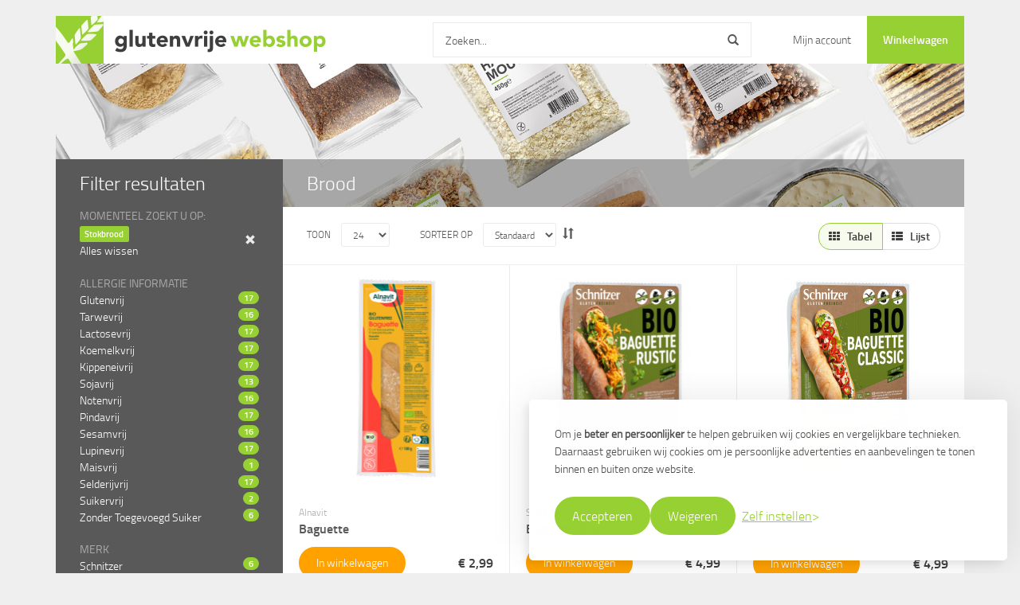

--- FILE ---
content_type: text/html; charset=UTF-8
request_url: https://www.glutenvrijewebshop.nl/glutenvrij-brood/category/glutenvrij-stokbrood.html?gclid=CjwKCAiAhKycBhAQEiwAgf19eud3yk9mCoUFyCKtbbNse18nbQxJ0OPwCldSUBjATL-yjkTfF_pEWxoC8SQQAvD_BwE&m-layered=1
body_size: 11964
content:
<!DOCTYPE html>
<html>

<head>
<meta http-equiv="Content-Type" content="text/html; charset=utf-8" />
<title>Glutenvrij brood : Stokbrood</title>
<meta http-equiv="X-UA-Compatible" content="IE=edge">
<meta name="viewport" content="width=device-width,initial-scale=1">
<meta name="description" content="Bestel nu online glutenvrij brood bij de Glutenvrije Webshop! Wij verkopen o.a. brood van Schar, Schnitzer, Proceli, Damhert, Semper en vele anderen! Applied filters: Stokbrood" />
<meta name="robots" content="INDEX,FOLLOW" />
<link rel="apple-touch-icon" href="https://www.glutenvrijewebshop.nl/skin/frontend/webshop/default/images/icons/glutenvrijewebshop/apple-touch-icon.png" />
<link rel="apple-touch-icon" sizes="76x76" href="https://www.glutenvrijewebshop.nl/skin/frontend/webshop/default/images/icons/glutenvrijewebshop/apple-touch-icon-76x76.png" />
<link rel="apple-touch-icon" sizes="120x120" href="https://www.glutenvrijewebshop.nl/skin/frontend/webshop/default/images/icons/glutenvrijewebshop/apple-touch-icon-120x120.png" />
<link rel="apple-touch-icon" sizes="152x152" href="https://www.glutenvrijewebshop.nl/skin/frontend/webshop/default/images/icons/glutenvrijewebshop/apple-touch-icon-152x152.png" />
<link rel="apple-touch-icon" sizes="180x180" href="https://www.glutenvrijewebshop.nl/skin/frontend/webshop/default/images/icons/glutenvrijewebshop/apple-touch-icon-180x180.png" />
<link rel="icon" href="https://www.glutenvrijewebshop.nl/media/favicon/websites/1/favicon.ico" type="image/x-icon" />
<link rel="shortcut icon" href="https://www.glutenvrijewebshop.nl/media/favicon/websites/1/favicon.ico" type="image/x-icon" />
<link rel="stylesheet" type="text/css" href="https://www.glutenvrijewebshop.nl/media/css_secure/82302c1cf4a646d03dd51a8a2347e59d.css" media="all" />
<script type="text/javascript" src="https://www.glutenvrijewebshop.nl/media/js/d79cde51dbaa937fee2d6cff5801263c.js"></script>
<link rel="canonical" href="https://www.glutenvrijewebshop.nl/glutenvrij-brood/category/glutenvrij-stokbrood/toon/all.html" />
<!--[if lt IE 7]>
<script type="text/javascript" src="https://www.glutenvrijewebshop.nl/media/js/b3636d6777fb6955b408f012ce96d644.js"></script>
<![endif]-->

<script type="text/javascript">
//<![CDATA[
Mage.Cookies.path     = '/';
Mage.Cookies.domain   = '.glutenvrijewebshop.nl';
//]]>
</script>

<script type="text/javascript">
//<![CDATA[
optionalZipCountries = ["HK","IE","MO","PA"];
//]]>
</script>

<!-- Google Data Layer by MagePal-->
<script>
    window.dataLayer = window.dataLayer || [];
    dataLayer.push({"event":"page_type_category","list":"category","category":"Brood"});</script>

    <script>(function(w,d,s,l,i){w[l]=w[l]||[];w[l].push({'gtm.start':
                new Date().getTime(),event:'gtm.js'});var f=d.getElementsByTagName(s)[0],
            j=d.createElement(s),dl=l!='dataLayer'?'&l='+l:'';j.async=true;j.src=
            '//www.googletagmanager.com/gtm.js?id='+i+dl;f.parentNode.insertBefore(j,f);
        })(window,document,'script','dataLayer','GTM-WGGB4MP');</script>
<!-- End Google Tag Manager by MagePal -->


<script>
  // Initialize the dataLayer
  window.dataLayer = window.dataLayer || [];

  // Create the gtag function that pushes to the dataLayer
  function gtag() {
    dataLayer.push(arguments);
  }

  // Set consent defaults
  gtag('consent', 'default', {
    analytics_storage: localStorage.getItem('silktideCookieChoice_analytics') === 'true' ? 'granted' : 'denied',
    ad_storage: localStorage.getItem('silktideCookieChoice_marketing') === 'true' ? 'granted' : 'denied',
    ad_user_data: localStorage.getItem('silktideCookieChoice_marketing') === 'true' ? 'granted' : 'denied',
    ad_personalization: localStorage.getItem('silktideCookieChoice_marketing') === 'true' ? 'granted' : 'denied',
    functionality_storage: localStorage.getItem('silktideCookieChoice_noodzakelijk') === 'true' ? 'granted' : 'denied',
    security_storage: localStorage.getItem('silktideCookieChoice_noodzakelijk') === 'true' ? 'granted' : 'denied'
  });
</script>
<!-- Meta Pixel Code -->
<script>
!function(f,b,e,v,n,t,s)
{if(f.fbq)return;n=f.fbq=function(){n.callMethod?
n.callMethod.apply(n,arguments):n.queue.push(arguments)};
if(!f._fbq)f._fbq=n;n.push=n;n.loaded=!0;n.version='2.0';
n.queue=[];t=b.createElement(e);t.async=!0;
t.src=v;s=b.getElementsByTagName(e)[0];
s.parentNode.insertBefore(t,s)}(window, document,'script',
'https://connect.facebook.net/en_US/fbevents.js');
fbq('init', '395520267296925');
fbq('track', 'PageView');
</script>
<noscript><img height="1" width="1" style="display:none"
src="https://www.facebook.com/tr?id=395520267296925&ev=PageView&noscript=1"
/></noscript>
<!-- End Meta Pixel Code -->
<script>(function(w,d,t,r,u){var f,n,i;w[u]=w[u]||[],f=function(){var o={ti:"56228686"};o.q=w[u],w[u]=new UET(o),w[u].push("pageLoad")},n=d.createElement(t),n.src=r,n.async=1,n.onload=n.onreadystatechange=function(){var s=this.readyState;s&&s!=="loaded"&&s!=="complete"||(f(),n.onload=n.onreadystatechange=null)},i=d.getElementsByTagName(t)[0],i.parentNode.insertBefore(n,i)})(window,document,"script","//bat.bing.com/bat.js","uetq");</script>
<meta name="google-site-verification" content="heAx9EksPyJJMYaXBmYqnOwtoLJl_DABXu4iqydliMQ" /></head>

<body class="catalog-category-view categorypath-glutenvrij-brood-html category-glutenvrij-brood">



<!-- Google Tag Manager by MagePal -->
<noscript>
    <iframe src="//www.googletagmanager.com/ns.html?id=GTM-WGGB4MP" height="0" width="0" style="display:none;visibility:hidden"></iframe>
</noscript>
<!-- End Google Tag Manager by MagePal -->

<div class="container main-container">
	
	<nav class="navbar navbar-main shadow-light" role="navigation">
	
	<div class="container-fluid">
	
	    <div class="navbar-header">
		  <a class="account-mobile visible-xs" href="/customer/account"><span class="fa fa-user"></span></a>
		  <a class="cart-mobile visible-xs" href="/checkout/cart"><span class="fa fa-shopping-cart"></span></a>
		  <a class="search-mobile visible-xs" href="#"><span class="fa fa-search"></span></a>
	      <button type="button" class="navbar-toggle" data-toggle="collapse" data-target=".navbar-collapse">
	        <span class="sr-only">Toggle navigation</span>
	        <span class="icon-bar"></span>
	        <span class="icon-bar"></span>
	        <span class="icon-bar"></span>
	      </button>
	      <a title="Glutenvrije Webshop" class="navbar-brand" href="https://www.glutenvrijewebshop.nl/">Glutenvrije Webshop</a>
	    </div>

		
<div class="searchbar">

	<form id="search_mini_form" action="https://www.glutenvrijewebshop.nl/catalogsearch/result/" method="get"
	    class="searchautocomplete UI-SEARCHAUTOCOMPLETE"
	    data-tip="Zoeken..."
	    data-url="//www.glutenvrijewebshop.nl/searchautocomplete/ajax/get/"
	    data-minchars="3"
	    data-delay="300"
	    data-hide-delay="30000">
	
	    
        <input id="search" type="text" autocomplete="off"  name="q" value="" class="input-text UI-SEARCH UI-NAV-INPUT" maxlength="128" />
        <button type="submit" title="Zoeken" class="search-submit">Zoeken</button>
		<span class="glyphicon glyphicon-search"></span>

        <div class="searchautocomplete-loader UI-LOADER">
            <div id="g01"></div>
            <div id="g02"></div>
            <div id="g03"></div>
            <div id="g04"></div>
            <div id="g05"></div>
            <div id="g06"></div>
            <div id="g07"></div>
            <div id="g08"></div>
        </div>
        
        <div style="display:none" id="search_autocomplete" class="UI-PLACEHOLDER search-autocomplete searchautocomplete-placeholder"></div>
    
	</form>

</div>		
		<div class="navbar-collapse collapse">

			<ul class="nav navbar-nav links hidden-xs nav navbar-nav navbar-right">
	    	        	            <li ><a href="https://www.glutenvrijewebshop.nl/customer/account/" title="Mijn account" >Mijn account</a></li>
	        	    	        	            <li ><a href="https://www.glutenvrijewebshop.nl/checkout/cart/" title="Winkelwagen" class="top-link-cart">Winkelwagen</a></li>
	        	    	</ul>
		
	
	<ul class="nav navbar-nav visible-xs">
		
		<li><a title="Glutenvrije Webshop Basics" href="https://www.glutenvrijewebshop.nl/altijd-voordelige-glutenvrije-producten.html">Glutenvrije Webshop Basics</a></li>
<li><a title="Aanbiedingen" href="https://www.glutenvrijewebshop.nl/glutenvrije-aanbiedingen.html">Aanbiedingen</a></li>
<li><a title="Nieuwe producten" href="https://www.glutenvrijewebshop.nl/nieuwe-glutenvrije-producten.html">Nieuwe producten</a></li>
<li><a title="Opruiming" href="https://www.glutenvrijewebshop.nl/glutenvrije-opruiming.html">Opruiming</a></li>
<li><a title="Feestdagen" href="https://www.glutenvrijewebshop.nl/glutenvrij-feestdagen.html">Feestdagen</a></li>
<li><a title="Vers brood en banket" href="https://www.glutenvrijewebshop.nl/vers-glutenvrij-brood-banket.html">Vers brood en banket</a></li>
<li class="active"><a title="Brood" href="https://www.glutenvrijewebshop.nl/glutenvrij-brood.html">Brood</a>
<ul>
<li><a title="Gesneden brood" href="https://www.glutenvrijewebshop.nl/glutenvrij-brood/glutenvrij-gesneden-brood.html">Gesneden brood</a></li>
<li><a title="Broodjes" href="https://www.glutenvrijewebshop.nl/glutenvrij-brood/glutenvrije-broodjes.html">Broodjes</a></li>
<li><a title="Stokbrood" href="https://www.glutenvrijewebshop.nl/glutenvrij-brood/glutenvrij-stokbrood.html">Stokbrood</a></li>
<li><a title="Croissants" href="https://www.glutenvrijewebshop.nl/glutenvrij-brood/glutenvrije-croissants.html">Croissants</a></li>
<li><a title="Hartige broodjes" href="https://www.glutenvrijewebshop.nl/glutenvrij-brood/glutenvrije-hartige-broodjes.html">Hartige broodjes</a></li>
<li><a title="Zoete broodjes" href="https://www.glutenvrijewebshop.nl/glutenvrij-brood/glutenvrije-zoete-broodjes.html">Zoete broodjes</a></li>
</ul>
</li>
<li><a title="Meel en broodmix" href="https://www.glutenvrijewebshop.nl/glutenvrij-meel-broodmix.html">Meel en broodmix</a></li>
<li><a title="Broodvervangers" href="https://www.glutenvrijewebshop.nl/glutenvrije-broodvervangers.html">Broodvervangers</a></li>
<li><a title="Broodbeleg" href="https://www.glutenvrijewebshop.nl/glutenvrij-broodbeleg.html">Broodbeleg</a></li>
<li><a title="Bakproducten" href="https://www.glutenvrijewebshop.nl/glutenvrije-bakproducten.html">Bakproducten</a></li>
<li><a title="Pasta, rijst, noedels" href="https://www.glutenvrijewebshop.nl/glutenvrije-pasta-rijst-noedels.html">Pasta, rijst, noedels</a></li>
<li><a title="Wereldkeuken" href="https://www.glutenvrijewebshop.nl/glutenvrije-wereldkeuken.html">Wereldkeuken</a></li>
<li><a title="Kant en klaar" href="https://www.glutenvrijewebshop.nl/glutenvrij-kant-en-klaar.html">Kant en klaar</a></li>
<li><a title="Maaltijdingrediënten" href="https://www.glutenvrijewebshop.nl/glutenvrije-maaltijdingredienten.html">Maaltijdingrediënten</a></li>
<li><a title="Soepen, sauzen, oliën" href="https://www.glutenvrijewebshop.nl/glutenvrije-soepen-sauzen-olien.html">Soepen, sauzen, oliën</a></li>
<li><a title="Tussendoortjes" href="https://www.glutenvrijewebshop.nl/glutenvrije-tussendoortjes.html">Tussendoortjes</a></li>
<li><a title="Koek en cake" href="https://www.glutenvrijewebshop.nl/glutenvrije-koek-en-cake.html">Koek en cake</a></li>
<li><a title="Chips en zoutjes" href="https://www.glutenvrijewebshop.nl/glutenvrije-chips-zoutjes.html">Chips en zoutjes</a></li>
<li><a title="Snoep" href="https://www.glutenvrijewebshop.nl/glutenvrij-snoep.html">Snoep</a></li>
<li><a title="Noten en zuidvruchten" href="https://www.glutenvrijewebshop.nl/glutenvrije-noten-zuidvruchten.html">Noten en zuidvruchten</a></li>
<li><a title="Zoetmiddelen" href="https://www.glutenvrijewebshop.nl/glutenvrije-zoetmiddelen.html">Zoetmiddelen</a></li>
<li><a title="Bier" href="https://www.glutenvrijewebshop.nl/glutenvrij-bier.html">Bier</a></li>
<li><a title="Drank" href="https://www.glutenvrijewebshop.nl/glutenvrije-drank-bier.html">Drank</a></li>
<li><a title="Dessert" href="https://www.glutenvrijewebshop.nl/glutenvrij-dessert.html">Dessert</a></li>
<li><a title="Baby en kind" href="https://www.glutenvrijewebshop.nl/glutenvrije-producten-voor-baby-en-kind.html">Baby en kind</a></li>
<li><a title="Raw en superfoods" href="https://www.glutenvrijewebshop.nl/glutenvrij-raw-superfoods.html">Raw en superfoods</a></li>
<li><a title="Voedingssupplementen" href="https://www.glutenvrijewebshop.nl/glutenvrije-voedingssupplementen.html">Voedingssupplementen</a></li>
<li><a title="Overige producten" href="https://www.glutenvrijewebshop.nl/overige-glutenvrije-producten.html">Overige producten</a></li>
<li><a title="Boeken" href="https://www.glutenvrijewebshop.nl/glutenvrij-boeken.html">Boeken</a></li>
		
	</ul>
	
</div>                   
	      
		  
        	            
  </div><!-- /.container-fluid -->
  
</nav>	
		
	<div class="content-wrapper">
	
		<div class="header-image-wrapper">
			
						
			<div class="header-image"></div>
			
		</div>
		
		<div class="row content">
					
			<div class="col-xs-12 col-sm-9 col-sm-push-3" role="main">
				
							
			        <noscript>
        <div class="alert alert-orange global-site-notice noscript">
            <div class="notice-inner">
                <p>
                    <strong>JavaScript lijkt te zijn uitgeschakeld in uw browser.</strong><br />
                    U moet JavaScript geactiveerd hebben om de volledige functionaliteit van deze website te kunnen benutten.                </p>
            </div>
        </div>
    </noscript>
								<div class="mb-content"><div class="mb-category-products"><div class="page-title category-title">
    <h1 class="pull-left">Brood</h1>
</div>


    

    
<div class="wrapper-products" id="products-wrapper">

    <div class="toolbar-top">
        
	<div class="row category-toolbar inner">
	
		<div class="col-xs-6 col-sm-8 form-inline">
			
	        <div class="form-group products-per-page hidden-xs">
	            <label>Toon</label>
	            <select class="form-control input-sm" onchange="setLocation(this.value)">
	            	                <option value="https://www.glutenvrijewebshop.nl/glutenvrij-brood/category/glutenvrij-stokbrood/toon/12.html?_gl=1%2Ae25ky7%2A_up%2AMQ..%2A_gs%2AMQ..&amp;gclid=CjwKCAiA7LzLBhAgEiwAjMWzCKttwoZsWwAlNN2MZc6ikYw5uoTqDvulEk1YLe9LqlvTuwpR_37daBoCp6AQAvD_BwE&amp;m-layered=1">
	                    12	                </option>
	            	                <option value="https://www.glutenvrijewebshop.nl/glutenvrij-brood/category/glutenvrij-stokbrood/toon/24.html?_gl=1%2Ae25ky7%2A_up%2AMQ..%2A_gs%2AMQ..&amp;gclid=CjwKCAiA7LzLBhAgEiwAjMWzCKttwoZsWwAlNN2MZc6ikYw5uoTqDvulEk1YLe9LqlvTuwpR_37daBoCp6AQAvD_BwE&amp;m-layered=1" selected="selected">
	                    24	                </option>
	            	                <option value="https://www.glutenvrijewebshop.nl/glutenvrij-brood/category/glutenvrij-stokbrood/toon/36.html?_gl=1%2Ae25ky7%2A_up%2AMQ..%2A_gs%2AMQ..&amp;gclid=CjwKCAiA7LzLBhAgEiwAjMWzCKttwoZsWwAlNN2MZc6ikYw5uoTqDvulEk1YLe9LqlvTuwpR_37daBoCp6AQAvD_BwE&amp;m-layered=1">
	                    36	                </option>
	            	                <option value="https://www.glutenvrijewebshop.nl/glutenvrij-brood/category/glutenvrij-stokbrood/toon/all.html?_gl=1%2Ae25ky7%2A_up%2AMQ..%2A_gs%2AMQ..&amp;gclid=CjwKCAiA7LzLBhAgEiwAjMWzCKttwoZsWwAlNN2MZc6ikYw5uoTqDvulEk1YLe9LqlvTuwpR_37daBoCp6AQAvD_BwE&amp;m-layered=1">
	                    Alle	                </option>
	            	            </select>
	        </div>
	        
	        
		        <div class="form-group products-sort">
		            <label class="hidden-xs">Sorteer <span class="hidden-sm">op</span></label>
		            <select class="form-control input-sm" onchange="setLocation(this.value)">
		            		                <option value="https://www.glutenvrijewebshop.nl/glutenvrij-brood/category/glutenvrij-stokbrood/sorteer-op/name/sorteer-volgorde/asc.html?_gl=1%2Ae25ky7%2A_up%2AMQ..%2A_gs%2AMQ..&amp;gclid=CjwKCAiA7LzLBhAgEiwAjMWzCKttwoZsWwAlNN2MZc6ikYw5uoTqDvulEk1YLe9LqlvTuwpR_37daBoCp6AQAvD_BwE&amp;m-layered=1">
		                    Naam		                </option>
		            		                <option value="https://www.glutenvrijewebshop.nl/glutenvrij-brood/category/glutenvrij-stokbrood/sorteer-op/price/sorteer-volgorde/asc.html?_gl=1%2Ae25ky7%2A_up%2AMQ..%2A_gs%2AMQ..&amp;gclid=CjwKCAiA7LzLBhAgEiwAjMWzCKttwoZsWwAlNN2MZc6ikYw5uoTqDvulEk1YLe9LqlvTuwpR_37daBoCp6AQAvD_BwE&amp;m-layered=1">
		                    Prijs		                </option>
		            		                <option value="https://www.glutenvrijewebshop.nl/glutenvrij-brood/category/glutenvrij-stokbrood/sorteer-op/manufacturer/sorteer-volgorde/asc.html?_gl=1%2Ae25ky7%2A_up%2AMQ..%2A_gs%2AMQ..&amp;gclid=CjwKCAiA7LzLBhAgEiwAjMWzCKttwoZsWwAlNN2MZc6ikYw5uoTqDvulEk1YLe9LqlvTuwpR_37daBoCp6AQAvD_BwE&amp;m-layered=1">
		                    Merk		                </option>
		            		                <option value="https://www.glutenvrijewebshop.nl/glutenvrij-brood/category/glutenvrij-stokbrood/sorteer-op/popularity/sorteer-volgorde/asc.html?_gl=1%2Ae25ky7%2A_up%2AMQ..%2A_gs%2AMQ..&amp;gclid=CjwKCAiA7LzLBhAgEiwAjMWzCKttwoZsWwAlNN2MZc6ikYw5uoTqDvulEk1YLe9LqlvTuwpR_37daBoCp6AQAvD_BwE&amp;m-layered=1" selected="selected">
		                    Standaard		                </option>
		            		            </select>
		            		                <a href="https://www.glutenvrijewebshop.nl/glutenvrij-brood/category/glutenvrij-stokbrood/sorteer-op/popularity/sorteer-volgorde/desc.html?_gl=1%2Ae25ky7%2A_up%2AMQ..%2A_gs%2AMQ..&amp;gclid=CjwKCAiA7LzLBhAgEiwAjMWzCKttwoZsWwAlNN2MZc6ikYw5uoTqDvulEk1YLe9LqlvTuwpR_37daBoCp6AQAvD_BwE&amp;m-layered=1" title="Aflopend"><i class="glyphicon glyphicon-sort"></i></a>
		            		        </div>

										
		</div>
		
		<div class="col-xs-6 col-sm-4 form-inline switch-mode">
		
		
                        
                		<ul class="pagination">
            <!--<label>Tonen als:</label>-->
                        
            					<li class="active"><a href="https://www.glutenvrijewebshop.nl/glutenvrij-brood/category/glutenvrij-stokbrood/modus/grid.html?_gl=1%2Ae25ky7%2A_up%2AMQ..%2A_gs%2AMQ..&amp;gclid=CjwKCAiA7LzLBhAgEiwAjMWzCKttwoZsWwAlNN2MZc6ikYw5uoTqDvulEk1YLe9LqlvTuwpR_37daBoCp6AQAvD_BwE&amp;m-layered=1" title="Foto-tabel"><span class="fa fa-th hidden-xs"></span> &nbsp; Tabel</a></li>
            
                        
            					<li class=""><a href="https://www.glutenvrijewebshop.nl/glutenvrij-brood/category/glutenvrij-stokbrood/modus/list.html?_gl=1%2Ae25ky7%2A_up%2AMQ..%2A_gs%2AMQ..&amp;gclid=CjwKCAiA7LzLBhAgEiwAjMWzCKttwoZsWwAlNN2MZc6ikYw5uoTqDvulEk1YLe9LqlvTuwpR_37daBoCp6AQAvD_BwE&amp;m-layered=1" title="Lijst"><span class="fa fa-th-list hidden-xs"></span> &nbsp; Lijst</a></li>
            
            		
		</ul>
		
		        
        
        
                    
				
		</div>
	
	</div>

    </div>

        
    	<div class="products-grid" id="products-grid">
	
    	    	
		<div class="row">
			
	    	    
        	        
            <div class="col-xs-6 col-md-4 product">
            
            	<div class="product-image">
            
										                	<a href="https://www.glutenvrijewebshop.nl/glutenvrij-brood/alnavit-baguette.html" title="Bestel Baguette van Alnavit" class="product-image"><img class="img-responsive" src="https://www.glutenvrijewebshop.nl/media/catalog/product/cache/1/small_image/510x510/9df78eab33525d08d6e5fb8d27136e95/a/l/alnavit-baguette_1.png" alt="Alnavit Baguette"  /></a>
                
            	</div>
                
                <div class="product-info">
				
					<h3 class="product-brand">Alnavit</h3>
	                <h2 class="product-name"><a href="https://www.glutenvrijewebshop.nl/glutenvrij-brood/alnavit-baguette.html" title="Alnavit glutenvrije producten - Baguette">Baguette</a></h2>
	                
	                	                	                	                
	                	                
	                 
	                <div class="actions">
	                    	                    
		                                

		                    			                        <button type="button" title="In winkelwagen" class="btn btn-orange btn-round" data-sku="ALN002" id="add-to-cart-10907" onclick="setLocationAjax('https://www.glutenvrijewebshop.nl/checkout/cart/add/uenc/[base64]/product/10907/form_key/ee9zJxRBwhz6LMdJ/','10907')"><span class="fa fa-shopping-cart hidden-lg"></span><span class="visible-lg">In winkelwagen</span></button>
		                        		                    
							 
		                    
	                    	                    
	                    		                <div class="pull-right price">
		                 	€ 2,99   	
	                    </div>
		                	                  
	                </div>
	                
	                					
													
					
                </div>
                
            </div>
	            
						
				        
	       		        
	        
			    
        	        
            <div class="col-xs-6 col-md-4 product">
            
            	<div class="product-image">
            
										                	<a href="https://www.glutenvrijewebshop.nl/schnitzer-baguette-rustic.html" title="Bestel Baguette Rustic van Schnitzer" class="product-image"><img class="img-responsive" src="https://www.glutenvrijewebshop.nl/media/catalog/product/cache/1/small_image/510x510/9df78eab33525d08d6e5fb8d27136e95/s/c/schnitzer-baguette-rustic.jpg" alt="Schnitzer Baguette Rustic"  /></a>
                
            	</div>
                
                <div class="product-info">
				
					<h3 class="product-brand">Schnitzer</h3>
	                <h2 class="product-name"><a href="https://www.glutenvrijewebshop.nl/schnitzer-baguette-rustic.html" title="Schnitzer glutenvrije producten - Baguette Rustic">Baguette Rustic</a></h2>
	                
	                	                	                	                
	                	                
	                 
	                <div class="actions">
	                    	                    
		                                

		                    			                        <button type="button" title="In winkelwagen" class="btn btn-orange btn-round" data-sku="SNT012" id="add-to-cart-1884" onclick="setLocationAjax('https://www.glutenvrijewebshop.nl/checkout/cart/add/uenc/[base64]/product/1884/form_key/ee9zJxRBwhz6LMdJ/','1884')"><span class="fa fa-shopping-cart hidden-lg"></span><span class="visible-lg">In winkelwagen</span></button>
		                        		                    
							 
		                    
	                    	                    
	                    		                <div class="pull-right price">
		                 	€ 4,99   	
	                    </div>
		                	                  
	                </div>
	                
	                					
													
					
                </div>
                
            </div>
	            
							<span class="clearfix visible-xs visible-sm"></span>
				<hr class="visible-xs visible-sm" />	
						
				        
	       		        
	        
			    
        	        
            <div class="col-xs-6 col-md-4 product">
            
            	<div class="product-image">
            
										                	<a href="https://www.glutenvrijewebshop.nl/schnitzer-baguette-classic.html" title="Bestel Baguette Classic van Schnitzer" class="product-image"><img class="img-responsive" src="https://www.glutenvrijewebshop.nl/media/catalog/product/cache/1/small_image/510x510/9df78eab33525d08d6e5fb8d27136e95/s/c/schnitzer-baguette-classic.jpg" alt="Schnitzer Baguette Classic"  /></a>
                
            	</div>
                
                <div class="product-info">
				
					<h3 class="product-brand">Schnitzer</h3>
	                <h2 class="product-name"><a href="https://www.glutenvrijewebshop.nl/schnitzer-baguette-classic.html" title="Schnitzer glutenvrije producten - Baguette Classic">Baguette Classic</a></h2>
	                
	                	                	                	                
	                	                
	                 
	                <div class="actions">
	                    	                    
		                                

		                    			                        <button type="button" title="In winkelwagen" class="btn btn-orange btn-round" data-sku="SNT011" id="add-to-cart-1883" onclick="setLocationAjax('https://www.glutenvrijewebshop.nl/checkout/cart/add/uenc/[base64]/product/1883/form_key/ee9zJxRBwhz6LMdJ/','1883')"><span class="fa fa-shopping-cart hidden-lg"></span><span class="visible-lg">In winkelwagen</span></button>
		                        		                    
							 
		                    
	                    	                    
	                    		                <div class="pull-right price">
		                 	€ 4,99   	
	                    </div>
		                	                  
	                </div>
	                
	                					
													
					
                </div>
                
            </div>
	            
						
							<span class="clearfix visible-md visible-lg"></span>
				<hr class="visible-md visible-lg" />	
				        
	       			   	<ul class="usps hidden-xs">
				<li><i class="fa fa-check"></i> <strong>Gratis</strong> verzending vanaf 49 euro</li>
				<li><i class="fa fa-check"></i> <strong>Grootste assortiment</strong> 2500+ producten</li>
				<li><i class="fa fa-check"></i> Klanten geven ons een <strong>9.4/10</strong></li>
		   	</ul>	       	
		   	<hr class="hidden-xs" />	
		   		        
	        
			    
        	        
            <div class="col-xs-6 col-md-4 product">
            
            	<div class="product-image">
            
										                	<a href="https://www.glutenvrijewebshop.nl/schnitzer-baguette-grainy.html" title="Bestel Baguette Grainy van Schnitzer" class="product-image"><img class="img-responsive" src="https://www.glutenvrijewebshop.nl/media/catalog/product/cache/1/small_image/510x510/9df78eab33525d08d6e5fb8d27136e95/s/c/schnitzer-baguette-grainy.jpg" alt="Schnitzer Baguette Grainy"  /></a>
                
            	</div>
                
                <div class="product-info">
				
					<h3 class="product-brand">Schnitzer</h3>
	                <h2 class="product-name"><a href="https://www.glutenvrijewebshop.nl/schnitzer-baguette-grainy.html" title="Schnitzer glutenvrije producten - Baguette Grainy">Baguette Grainy</a></h2>
	                
	                	                	                	                
	                	                
	                 
	                <div class="actions">
	                    	                    
		                                

		                    			                        <button type="button" title="In winkelwagen" class="btn btn-orange btn-round" data-sku="SNT023" id="add-to-cart-1993" onclick="setLocationAjax('https://www.glutenvrijewebshop.nl/checkout/cart/add/uenc/[base64]/product/1993/form_key/ee9zJxRBwhz6LMdJ/','1993')"><span class="fa fa-shopping-cart hidden-lg"></span><span class="visible-lg">In winkelwagen</span></button>
		                        		                    
							 
		                    
	                    	                    
	                    		                <div class="pull-right price">
		                 	€ 4,99   	
	                    </div>
		                	                  
	                </div>
	                
	                					
													
					
                </div>
                
            </div>
	            
							<span class="clearfix visible-xs visible-sm"></span>
				<hr class="visible-xs visible-sm" />	
						
				        
	       		        
	        
			    
        	        
            <div class="col-xs-6 col-md-4 product">
            
            	<div class="product-image">
            
										                	<a href="https://www.glutenvrijewebshop.nl/proceli-baguette-rustica.html" title="Bestel Baguette Rustica van Proceli" class="product-image"><img class="img-responsive" src="https://www.glutenvrijewebshop.nl/media/catalog/product/cache/1/small_image/510x510/9df78eab33525d08d6e5fb8d27136e95/p/r/proceli-baguette-rustica_3.jpg" alt="Proceli Baguette Rustica"  /></a>
                
            	</div>
                
                <div class="product-info">
				
					<h3 class="product-brand">Proceli</h3>
	                <h2 class="product-name"><a href="https://www.glutenvrijewebshop.nl/proceli-baguette-rustica.html" title="Proceli glutenvrije producten - Baguette Rustica">Baguette Rustica</a></h2>
	                
	                	                	                	                
	                	                
	                 
	                <div class="actions">
	                    	                    
		                                

		                    			                        <button type="button" title="In winkelwagen" class="btn btn-orange btn-round" data-sku="PRO067" id="add-to-cart-5433" onclick="setLocationAjax('https://www.glutenvrijewebshop.nl/checkout/cart/add/uenc/[base64]/product/5433/form_key/ee9zJxRBwhz6LMdJ/','5433')"><span class="fa fa-shopping-cart hidden-lg"></span><span class="visible-lg">In winkelwagen</span></button>
		                        		                    
							 
		                    
	                    	                    
	                    		                <div class="pull-right price">
		                 	€ 2,99   	
	                    </div>
		                	                  
	                </div>
	                
	                					
													
					
                </div>
                
            </div>
	            
						
				        
	       		        
	        
			    
        	        
            <div class="col-xs-6 col-md-4 product">
            
            	<div class="product-image">
            
										                	<a href="https://www.glutenvrijewebshop.nl/nutrifree-baguette.html" title="Bestel Baguette van Nutrifree" class="product-image"><img class="img-responsive" src="https://www.glutenvrijewebshop.nl/media/catalog/product/cache/1/small_image/510x510/9df78eab33525d08d6e5fb8d27136e95/n/u/nutrifree-baguette-glutenvrij.jpg" alt="Nutrifree Baguette"  /></a>
                
            	</div>
                
                <div class="product-info">
				
					<h3 class="product-brand">Nutrifree</h3>
	                <h2 class="product-name"><a href="https://www.glutenvrijewebshop.nl/nutrifree-baguette.html" title="Nutrifree glutenvrije producten - Baguette">Baguette</a></h2>
	                
	                	                	                	                
	                	                
	                 
	                <div class="actions">
	                    	                    
		                                

		                    			                        <button type="button" title="In winkelwagen" class="btn btn-orange btn-round" data-sku="NUT035" id="add-to-cart-10302" onclick="setLocationAjax('https://www.glutenvrijewebshop.nl/checkout/cart/add/uenc/[base64]/product/10302/form_key/ee9zJxRBwhz6LMdJ/','10302')"><span class="fa fa-shopping-cart hidden-lg"></span><span class="visible-lg">In winkelwagen</span></button>
		                        		                    
							 
		                    
	                    	                    
	                    		                <div class="pull-right price">
		                 	€ 2,39   	
	                    </div>
		                	                  
	                </div>
	                
	                					
													
					
                </div>
                
            </div>
	            
							<span class="clearfix visible-xs visible-sm"></span>
				<hr class="visible-xs visible-sm" />	
						
							<span class="clearfix visible-md visible-lg"></span>
				<hr class="visible-md visible-lg" />	
				        
	       		        
	        
			    
        	        
            <div class="col-xs-6 col-md-4 product">
            
            	<div class="product-image">
            
										                	<a href="https://www.glutenvrijewebshop.nl/schnitzer-ciabatta-olijf.html" title="Bestel Ciabatta Olijf van Schnitzer" class="product-image"><img class="img-responsive" src="https://www.glutenvrijewebshop.nl/media/catalog/product/cache/1/small_image/510x510/9df78eab33525d08d6e5fb8d27136e95/s/c/schnitzer-ciabatta-olijf.jpg" alt="Schnitzer Ciabatta Olijf"  /></a>
                
            	</div>
                
                <div class="product-info">
				
					<h3 class="product-brand">Schnitzer</h3>
	                <h2 class="product-name"><a href="https://www.glutenvrijewebshop.nl/schnitzer-ciabatta-olijf.html" title="Schnitzer glutenvrije producten - Ciabatta Olijf">Ciabatta Olijf</a></h2>
	                
	                	                	                	                
	                	                
	                 
	                <div class="actions">
	                    	                    
		                                

		                    			                        <button type="button" title="In winkelwagen" class="btn btn-orange btn-round" data-sku="SNT052" id="add-to-cart-5295" onclick="setLocationAjax('https://www.glutenvrijewebshop.nl/checkout/cart/add/uenc/[base64]/product/5295/form_key/ee9zJxRBwhz6LMdJ/','5295')"><span class="fa fa-shopping-cart hidden-lg"></span><span class="visible-lg">In winkelwagen</span></button>
		                        		                    
							 
		                    
	                    	                    
	                    		                <div class="pull-right price">
		                 	€ 3,29   	
	                    </div>
		                	                  
	                </div>
	                
	                					
													
					
                </div>
                
            </div>
	            
						
				        
	       		        
	        
			    
        	        
            <div class="col-xs-6 col-md-4 product">
            
            	<div class="product-image">
            
										                	<a href="https://www.glutenvrijewebshop.nl/schnitzer-baguettini-rustic.html" title="Bestel Baguettini Rustic van Schnitzer" class="product-image"><img class="img-responsive" src="https://www.glutenvrijewebshop.nl/media/catalog/product/cache/1/small_image/510x510/9df78eab33525d08d6e5fb8d27136e95/s/c/schnitzer-baguettini-rustic.jpg" alt="Schnitzer Baguettini Rustic"  /></a>
                
            	</div>
                
                <div class="product-info">
				
					<h3 class="product-brand">Schnitzer</h3>
	                <h2 class="product-name"><a href="https://www.glutenvrijewebshop.nl/schnitzer-baguettini-rustic.html" title="Schnitzer glutenvrije producten - Baguettini Rustic">Baguettini Rustic</a></h2>
	                
	                	                	                	                
	                	                
	                 
	                <div class="actions">
	                    	                    
		                                

		                    			                        <button type="button" title="In winkelwagen" class="btn btn-orange btn-round" data-sku="SNT077" id="add-to-cart-8004" onclick="setLocationAjax('https://www.glutenvrijewebshop.nl/checkout/cart/add/uenc/[base64]/product/8004/form_key/ee9zJxRBwhz6LMdJ/','8004')"><span class="fa fa-shopping-cart hidden-lg"></span><span class="visible-lg">In winkelwagen</span></button>
		                        		                    
							 
		                    
	                    	                    
	                    		                <div class="pull-right price">
		                 	€ 2,99   	
	                    </div>
		                	                  
	                </div>
	                
	                					
													
					
                </div>
                
            </div>
	            
							<span class="clearfix visible-xs visible-sm"></span>
				<hr class="visible-xs visible-sm" />	
						
				        
	       		        
	        
			    
        	        
            <div class="col-xs-6 col-md-4 product">
            
            	<div class="product-image">
            
										                	<a href="https://www.glutenvrijewebshop.nl/glutenvrij-brood/happy-bakers-afbak-stokbrood-wit.html" title="Bestel Afbak Stokbrood Wit  van Happy Bakers" class="product-image"><img class="img-responsive" src="https://www.glutenvrijewebshop.nl/media/catalog/product/cache/1/small_image/510x510/9df78eab33525d08d6e5fb8d27136e95/h/a/happy-bakers-stokbrood-glutenvrij.jpg" alt="Happy Bakers Afbak Stokbrood Wit "  /></a>
                
            	</div>
                
                <div class="product-info">
				
					<h3 class="product-brand">Happy Bakers</h3>
	                <h2 class="product-name"><a href="https://www.glutenvrijewebshop.nl/glutenvrij-brood/happy-bakers-afbak-stokbrood-wit.html" title="Happy Bakers glutenvrije producten - Afbak Stokbrood Wit ">Afbak Stokbrood Wit </a></h2>
	                
	                	                	                	                
	                	                
	                 
	                <div class="actions">
	                    	                    
		                                

		                    			                        <button type="button" title="In winkelwagen" class="btn btn-orange btn-round" data-sku="HPB011" id="add-to-cart-9774" onclick="setLocationAjax('https://www.glutenvrijewebshop.nl/checkout/cart/add/uenc/[base64]/product/9774/form_key/ee9zJxRBwhz6LMdJ/','9774')"><span class="fa fa-shopping-cart hidden-lg"></span><span class="visible-lg">In winkelwagen</span></button>
		                        		                    
							 
		                    
	                    	                    
	                    		                <div class="pull-right price">
		                 	€ 4,49   	
	                    </div>
		                	                  
	                </div>
	                
	                					
													
					
                </div>
                
            </div>
	            
						
							<span class="clearfix visible-md visible-lg"></span>
				<hr class="visible-md visible-lg" />	
				        
	       		        
	        
			    
        	        
            <div class="col-xs-6 col-md-4 product">
            
            	<div class="product-image">
            
										                	<a href="https://www.glutenvrijewebshop.nl/glutenvrij-brood/schar-baguettini-volkoren.html" title="Bestel Baguettini Volkoren van Schar" class="product-image"><img class="img-responsive" src="https://www.glutenvrijewebshop.nl/media/catalog/product/cache/1/small_image/510x510/9df78eab33525d08d6e5fb8d27136e95/s/c/schar-baguettini-volkoren-glutenvrij.jpg" alt="Schar Baguettini Volkoren"  /></a>
                
            	</div>
                
                <div class="product-info">
				
					<h3 class="product-brand">Schar</h3>
	                <h2 class="product-name"><a href="https://www.glutenvrijewebshop.nl/glutenvrij-brood/schar-baguettini-volkoren.html" title="Schar glutenvrije producten - Baguettini Volkoren">Baguettini Volkoren</a></h2>
	                
	                	                	                	                
	                	                
	                 
	                <div class="actions">
	                    	                    
		                                

		                    			                        <button type="button" title="In winkelwagen" class="btn btn-orange btn-round" data-sku="DSC369" id="add-to-cart-11467" onclick="setLocationAjax('https://www.glutenvrijewebshop.nl/checkout/cart/add/uenc/[base64]/product/11467/form_key/ee9zJxRBwhz6LMdJ/','11467')"><span class="fa fa-shopping-cart hidden-lg"></span><span class="visible-lg">In winkelwagen</span></button>
		                        		                    
							 
		                    
	                    	                    
	                    		                <div class="pull-right price">
		                 	€ 3,49   	
	                    </div>
		                	                  
	                </div>
	                
	                					
													
					
                </div>
                
            </div>
	            
							<span class="clearfix visible-xs visible-sm"></span>
				<hr class="visible-xs visible-sm" />	
						
				        
	       		        
	        
			    
        	        
            <div class="col-xs-6 col-md-4 product">
            
            	<div class="product-image">
            
										                	<a href="https://www.glutenvrijewebshop.nl/glutenvrij-brood/happy-bakers-afbak-stokbrood-meerzaden.html" title="Bestel Afbak Stokbrood Meerzaden van Happy Bakers" class="product-image"><img class="img-responsive" src="https://www.glutenvrijewebshop.nl/media/catalog/product/cache/1/small_image/510x510/9df78eab33525d08d6e5fb8d27136e95/h/a/happy-bakers-glutenvrij-afbak-stokbrood-meerzaden.png" alt="Happy Bakers Afbak Stokbrood Meerzaden"  /></a>
                
            	</div>
                
                <div class="product-info">
				
					<h3 class="product-brand">Happy Bakers</h3>
	                <h2 class="product-name"><a href="https://www.glutenvrijewebshop.nl/glutenvrij-brood/happy-bakers-afbak-stokbrood-meerzaden.html" title="Happy Bakers glutenvrije producten - Afbak Stokbrood Meerzaden">Afbak Stokbrood Meerzaden</a></h2>
	                
	                	                	                	                
	                	                
	                 
	                <div class="actions">
	                    	                    
		                                

		                    			                        <button type="button" title="In winkelwagen" class="btn btn-orange btn-round" data-sku="HPB027" id="add-to-cart-10776" onclick="setLocationAjax('https://www.glutenvrijewebshop.nl/checkout/cart/add/uenc/[base64]/product/10776/form_key/ee9zJxRBwhz6LMdJ/','10776')"><span class="fa fa-shopping-cart hidden-lg"></span><span class="visible-lg">In winkelwagen</span></button>
		                        		                    
							 
		                    
	                    	                    
	                    		                <div class="pull-right price">
		                 	€ 4,49   	
	                    </div>
		                	                  
	                </div>
	                
	                					
													
					
                </div>
                
            </div>
	            
						
				        
	       		        
	        
			    
        	        
            <div class="col-xs-6 col-md-4 product">
            
            	<div class="product-image">
            
										                	<a href="https://www.glutenvrijewebshop.nl/schar-baguettes.html" title="Bestel Baguettes  van Schar" class="product-image"><img class="img-responsive" src="https://www.glutenvrijewebshop.nl/media/catalog/product/cache/1/small_image/510x510/9df78eab33525d08d6e5fb8d27136e95/s/c/schar-baguettes-glutenvrij_1.jpg" alt="Schar Baguettes "  /></a>
                
            	</div>
                
                <div class="product-info">
				
					<h3 class="product-brand">Schar</h3>
	                <h2 class="product-name"><a href="https://www.glutenvrijewebshop.nl/schar-baguettes.html" title="Schar glutenvrije producten - Baguettes ">Baguettes </a></h2>
	                
	                	                	                	                
	                	                
	                 
	                <div class="actions">
	                    	                    
		                                

		                    			                        <button type="button" title="In winkelwagen" class="btn btn-orange btn-round" data-sku="DSC006" id="add-to-cart-39" onclick="setLocationAjax('https://www.glutenvrijewebshop.nl/checkout/cart/add/uenc/[base64]/product/39/form_key/ee9zJxRBwhz6LMdJ/','39')"><span class="fa fa-shopping-cart hidden-lg"></span><span class="visible-lg">In winkelwagen</span></button>
		                        		                    
							 
		                    
	                    	                    
	                    		                <div class="pull-right price">
		                 	€ 4,79   	
	                    </div>
		                	                  
	                </div>
	                
	                					
													
					
                </div>
                
            </div>
	            
							<span class="clearfix visible-xs visible-sm"></span>
				<hr class="visible-xs visible-sm" />	
						
							<span class="clearfix visible-md visible-lg"></span>
				<hr class="visible-md visible-lg" />	
				        
	       		        
	        
			    
        	        
            <div class="col-xs-6 col-md-4 product">
            
            	<div class="product-image">
            
										                	<a href="https://www.glutenvrijewebshop.nl/schar-mini-baguette.html" title="Bestel Mini-Baguette van Schar" class="product-image"><img class="img-responsive" src="https://www.glutenvrijewebshop.nl/media/catalog/product/cache/1/small_image/510x510/9df78eab33525d08d6e5fb8d27136e95/s/c/schar-mini-baguette-glutenvrij_7.jpg" alt="Schar Mini-Baguette"  /></a>
                
            	</div>
                
                <div class="product-info">
				
					<h3 class="product-brand">Schar</h3>
	                <h2 class="product-name"><a href="https://www.glutenvrijewebshop.nl/schar-mini-baguette.html" title="Schar glutenvrije producten - Mini-Baguette">Mini-Baguette</a></h2>
	                
	                	                	                	                
	                	                
	                 
	                <div class="actions">
	                    	                    
		                                

		                    			                        <button type="button" title="In winkelwagen" class="btn btn-orange btn-round" data-sku="DSC070" id="add-to-cart-354" onclick="setLocationAjax('https://www.glutenvrijewebshop.nl/checkout/cart/add/uenc/[base64]/product/354/form_key/ee9zJxRBwhz6LMdJ/','354')"><span class="fa fa-shopping-cart hidden-lg"></span><span class="visible-lg">In winkelwagen</span></button>
		                        		                    
							 
		                    
	                    	                    
	                    		                <div class="pull-right price">
		                 	€ 2,19   	
	                    </div>
		                	                  
	                </div>
	                
	                					
													
					
                </div>
                
            </div>
	            
						
				        
	       		        
	        
			    
        	        
            <div class="col-xs-6 col-md-4 product">
            
            	<div class="product-image">
            
										                	<a href="https://www.glutenvrijewebshop.nl/fria-minibaguette-vezelrijk.html" title="Bestel Minibaguette Vezelrijk van Fria" class="product-image"><img class="img-responsive" src="https://www.glutenvrijewebshop.nl/media/catalog/product/cache/1/small_image/510x510/9df78eab33525d08d6e5fb8d27136e95/f/r/fria-mini-baguette-bruin.png" alt="Fria Minibaguette Vezelrijk"  /></a>
                
            	</div>
                
                <div class="product-info">
				
					<h3 class="product-brand">Fria</h3>
	                <h2 class="product-name"><a href="https://www.glutenvrijewebshop.nl/fria-minibaguette-vezelrijk.html" title="Fria glutenvrije producten - Minibaguette Vezelrijk">Minibaguette Vezelrijk</a></h2>
	                
	                	                	                	                
	                	                
	                 
	                <div class="actions">
	                    	                    
	                    		                    
		                    	<a href="https://www.glutenvrijewebshop.nl/productalert/add/stock/product_id/841/uenc/[base64]/" class="btn btn-round btn-orange">
			                    									<span class="fa fa-envelope"></span>
																</a>
							
														
	                    	                    
	                    		                <div class="pull-right price">
		                 	€ 5,99   	
	                    </div>
		                	                  
	                </div>
	                
	                					
													
					
                </div>
                
            </div>
	            
							<span class="clearfix visible-xs visible-sm"></span>
				<hr class="visible-xs visible-sm" />	
						
				        
	       		        
	        
			    
        	        
            <div class="col-xs-6 col-md-4 product">
            
            	<div class="product-image">
            
										                	<a href="https://www.glutenvrijewebshop.nl/schnitzer-ciabatta-tomaat.html" title="Bestel Ciabatta Tomaat van Schnitzer" class="product-image"><img class="img-responsive" src="https://www.glutenvrijewebshop.nl/media/catalog/product/cache/1/small_image/510x510/9df78eab33525d08d6e5fb8d27136e95/s/c/schnitzer-ciabatta-tomaat_3.jpg" alt="Schnitzer Ciabatta Tomaat"  /></a>
                
            	</div>
                
                <div class="product-info">
				
					<h3 class="product-brand">Schnitzer</h3>
	                <h2 class="product-name"><a href="https://www.glutenvrijewebshop.nl/schnitzer-ciabatta-tomaat.html" title="Schnitzer glutenvrije producten - Ciabatta Tomaat">Ciabatta Tomaat</a></h2>
	                
	                	                	                	                
	                	                
	                 
	                <div class="actions">
	                    	                    
	                    		                    
		                    	<a href="https://www.glutenvrijewebshop.nl/productalert/add/stock/product_id/4540/uenc/[base64]/" class="btn btn-round btn-orange">
			                    									<span class="fa fa-envelope"></span>
																</a>
							
														
	                    	                    
	                    		                <div class="pull-right price">
		                 	€ 3,29   	
	                    </div>
		                	                  
	                </div>
	                
	                					
													
					
                </div>
                
            </div>
	            
						
							<span class="clearfix visible-md visible-lg"></span>
				<hr class="visible-md visible-lg" />	
				        
	       		        
	        
			    
        	        
            <div class="col-xs-6 col-md-4 product">
            
            	<div class="product-image">
            
										                	<a href="https://www.glutenvrijewebshop.nl/glutenvrij-brood/bezgluten-mini-baguettes-11517.html" title="Bestel Mini Baguettes van Bezgluten" class="product-image"><img class="img-responsive" src="https://www.glutenvrijewebshop.nl/media/catalog/product/cache/1/small_image/510x510/9df78eab33525d08d6e5fb8d27136e95/b/e/bezgluten-mini-baguettes-glutenvrij-wit.jpg" alt="Bezgluten Mini Baguettes"  /></a>
                
            	</div>
                
                <div class="product-info">
				
					<h3 class="product-brand">Bezgluten</h3>
	                <h2 class="product-name"><a href="https://www.glutenvrijewebshop.nl/glutenvrij-brood/bezgluten-mini-baguettes-11517.html" title="Bezgluten glutenvrije producten - Mini Baguettes">Mini Baguettes</a></h2>
	                
	                	                	                	                
	                	                
	                 
	                <div class="actions">
	                    	                    
	                    		                    
		                    	<a href="https://www.glutenvrijewebshop.nl/productalert/add/stock/product_id/7855/uenc/[base64]/" class="btn btn-round btn-orange">
			                    									<span class="fa fa-envelope"></span>
																</a>
							
														
	                    	                    
	                    		                <div class="pull-right price">
		                 	€ 1,99   	
	                    </div>
		                	                  
	                </div>
	                
	                					
													
					
                </div>
                
            </div>
	            
							<span class="clearfix visible-xs visible-sm"></span>
				<hr class="visible-xs visible-sm" />	
						
				        
	       		        
	        
			    
        	        
            <div class="col-xs-6 col-md-4 product">
            
            	<div class="product-image">
            
										                	<a href="https://www.glutenvrijewebshop.nl/glutenvrij-brood/bezgluten-mini-baguettes-meergranen.html" title="Bestel Mini Baguettes Meergranen van Bezgluten" class="product-image"><img class="img-responsive" src="https://www.glutenvrijewebshop.nl/media/catalog/product/cache/1/small_image/510x510/9df78eab33525d08d6e5fb8d27136e95/b/e/bezgluten-mini-baguettes-glutenvrij-meergranen.jpg" alt="Bezgluten Mini Baguettes Meergranen"  /></a>
                
            	</div>
                
                <div class="product-info">
				
					<h3 class="product-brand">Bezgluten</h3>
	                <h2 class="product-name"><a href="https://www.glutenvrijewebshop.nl/glutenvrij-brood/bezgluten-mini-baguettes-meergranen.html" title="Bezgluten glutenvrije producten - Mini Baguettes Meergranen">Mini Baguettes Meergranen</a></h2>
	                
	                	                	                	                
	                	                
	                 
	                <div class="actions">
	                    	                    
	                    		                    
		                    	<a href="https://www.glutenvrijewebshop.nl/productalert/add/stock/product_id/7856/uenc/[base64]/" class="btn btn-round btn-orange">
			                    									<span class="fa fa-envelope"></span>
																</a>
							
														
	                    	                    
	                    		                <div class="pull-right price">
		                 	€ 1,99   	
	                    </div>
		                	                  
	                </div>
	                
	                					
													
					
                </div>
                
            </div>
	            
							<span class="clearfix visible-xs visible-sm"></span>
				<hr class="visible-xs visible-sm" />	
						
							<span class="clearfix visible-md visible-lg"></span>
				<hr class="visible-md visible-lg" />	
				        
	       		        
	        
				
		</div>
		
	</div>
            
    
    
<div class="row category-toolbar toolbar-bottom inner">

		<div class="col-xs-12 col-sm-6 form-inline">
			
	        <div class="form-group products-per-page">
	            <label>Toon</label>
	            <select class="form-control input-sm" onchange="setLocation(this.value)">
	            	                <option value="https://www.glutenvrijewebshop.nl/glutenvrij-brood/category/glutenvrij-stokbrood/toon/12.html?_gl=1%2Ae25ky7%2A_up%2AMQ..%2A_gs%2AMQ..&amp;gclid=CjwKCAiA7LzLBhAgEiwAjMWzCKttwoZsWwAlNN2MZc6ikYw5uoTqDvulEk1YLe9LqlvTuwpR_37daBoCp6AQAvD_BwE&amp;m-layered=1">
	                    12	                </option>
	            	                <option value="https://www.glutenvrijewebshop.nl/glutenvrij-brood/category/glutenvrij-stokbrood/toon/24.html?_gl=1%2Ae25ky7%2A_up%2AMQ..%2A_gs%2AMQ..&amp;gclid=CjwKCAiA7LzLBhAgEiwAjMWzCKttwoZsWwAlNN2MZc6ikYw5uoTqDvulEk1YLe9LqlvTuwpR_37daBoCp6AQAvD_BwE&amp;m-layered=1" selected="selected">
	                    24	                </option>
	            	                <option value="https://www.glutenvrijewebshop.nl/glutenvrij-brood/category/glutenvrij-stokbrood/toon/36.html?_gl=1%2Ae25ky7%2A_up%2AMQ..%2A_gs%2AMQ..&amp;gclid=CjwKCAiA7LzLBhAgEiwAjMWzCKttwoZsWwAlNN2MZc6ikYw5uoTqDvulEk1YLe9LqlvTuwpR_37daBoCp6AQAvD_BwE&amp;m-layered=1">
	                    36	                </option>
	            	                <option value="https://www.glutenvrijewebshop.nl/glutenvrij-brood/category/glutenvrij-stokbrood/toon/all.html?_gl=1%2Ae25ky7%2A_up%2AMQ..%2A_gs%2AMQ..&amp;gclid=CjwKCAiA7LzLBhAgEiwAjMWzCKttwoZsWwAlNN2MZc6ikYw5uoTqDvulEk1YLe9LqlvTuwpR_37daBoCp6AQAvD_BwE&amp;m-layered=1">
	                    Alle	                </option>
	            	            </select>
	        </div>
	        
	        
		        <div class="form-group products-sort">
		            <label>Sorteer op</label>
		            <select class="form-control input-sm" onchange="setLocation(this.value)">
		            		                <option value="https://www.glutenvrijewebshop.nl/glutenvrij-brood/category/glutenvrij-stokbrood/sorteer-op/name/sorteer-volgorde/asc.html?_gl=1%2Ae25ky7%2A_up%2AMQ..%2A_gs%2AMQ..&amp;gclid=CjwKCAiA7LzLBhAgEiwAjMWzCKttwoZsWwAlNN2MZc6ikYw5uoTqDvulEk1YLe9LqlvTuwpR_37daBoCp6AQAvD_BwE&amp;m-layered=1">
		                    Naam		                </option>
		            		                <option value="https://www.glutenvrijewebshop.nl/glutenvrij-brood/category/glutenvrij-stokbrood/sorteer-op/price/sorteer-volgorde/asc.html?_gl=1%2Ae25ky7%2A_up%2AMQ..%2A_gs%2AMQ..&amp;gclid=CjwKCAiA7LzLBhAgEiwAjMWzCKttwoZsWwAlNN2MZc6ikYw5uoTqDvulEk1YLe9LqlvTuwpR_37daBoCp6AQAvD_BwE&amp;m-layered=1">
		                    Prijs		                </option>
		            		                <option value="https://www.glutenvrijewebshop.nl/glutenvrij-brood/category/glutenvrij-stokbrood/sorteer-op/manufacturer/sorteer-volgorde/asc.html?_gl=1%2Ae25ky7%2A_up%2AMQ..%2A_gs%2AMQ..&amp;gclid=CjwKCAiA7LzLBhAgEiwAjMWzCKttwoZsWwAlNN2MZc6ikYw5uoTqDvulEk1YLe9LqlvTuwpR_37daBoCp6AQAvD_BwE&amp;m-layered=1">
		                    Merk		                </option>
		            		                <option value="https://www.glutenvrijewebshop.nl/glutenvrij-brood/category/glutenvrij-stokbrood/sorteer-op/popularity/sorteer-volgorde/asc.html?_gl=1%2Ae25ky7%2A_up%2AMQ..%2A_gs%2AMQ..&amp;gclid=CjwKCAiA7LzLBhAgEiwAjMWzCKttwoZsWwAlNN2MZc6ikYw5uoTqDvulEk1YLe9LqlvTuwpR_37daBoCp6AQAvD_BwE&amp;m-layered=1" selected="selected">
		                    Standaard		                </option>
		            		            </select>
		            		                <a href="https://www.glutenvrijewebshop.nl/glutenvrij-brood/category/glutenvrij-stokbrood/sorteer-op/popularity/sorteer-volgorde/desc.html?_gl=1%2Ae25ky7%2A_up%2AMQ..%2A_gs%2AMQ..&amp;gclid=CjwKCAiA7LzLBhAgEiwAjMWzCKttwoZsWwAlNN2MZc6ikYw5uoTqDvulEk1YLe9LqlvTuwpR_37daBoCp6AQAvD_BwE&amp;m-layered=1" title="Aflopend"><i class="glyphicon glyphicon-sort"></i></a>
		            		        </div>
		    

							
		</div>

		<div class="col-xs-12 col-sm-6 form-inline text-right">
		
			
    
    
    
			
		</div>	
		
</div>

    
</div>




<!-- Out of Stock Modal -->
<div class="modal fade" id="popupOutOfStock" tabindex="-1" role="dialog" aria-labelledby="myModalLabel">
	
  <div class="modal-dialog" role="document">

		<!-- Modal content -->
		<div class="modal-content">
			
			<div class="modal-header">
				<button type="button" class="close" data-dismiss="modal" aria-label="Close" onclick="ga('send', 'event', 'Popup', 'Close', 'Out of Stock');"><span aria-hidden="true"><span class="fa fa-remove"></span><span class="hidden-xs"> sluiten</span></span></button>
				<h2>Let op!</h2>
			</div>
			
			<div class="modal-body text-center">
		  		<span class="notification out-of-stock-notification"></span>
			</div>
			
			
			<div class="modal-footer">
				
					
			    
			    <a href="#" onclick="zE.activate(); ga('send', 'event', 'Popup', 'Contact', 'Out of Stock'); return false;" class="btn btn-round btn-orange btn-lg pull-right">Contact opnemen <span class="fa fa-chevron-right"></span></a>

			</div>
			
		</div>
		
	</div>
	
</div>


<script type="text/javascript">
       
    function setLocationAjax(url, id){
	    
        url += 'isAjax/1';
        url = url.replace("checkout/cart","ajax/index");
                
        var loader 		= '<i class="fa fa-cog fa-spin"></i>';
        var success		= '<i class="fa fa-check"></i>';
        var error		= '<i class="fa fa-remove"></i>';
        var oldtext 	= '<span class="fa fa-shopping-cart hidden-lg"></span><span class="visible-lg">In winkelwagen</span>'; // jQuery('.add-to-cart button').text();

        jQuery('#add-to-cart-'+id).prop('disabled', true).css('width', jQuery('#add-to-cart-'+id).outerWidth()).html(loader);
        
        try {
            jQuery.ajax( {
                url : url,
                dataType : 'json',
                success : function(data) {
	                
	                if (data.status == "ERROR"){

		                	jQuery('.out-of-stock-notification').html(data.message.replace(/(<([^>]+)>)/ig,""));
		                	jQuery('#popupOutOfStock').appendTo('footer').modal('show');
							ga('send', 'event', 'Popup', 'Show', 'Out of Stock');	
							jQuery('#add-to-cart-'+id).css('width', jQuery('#add-to-cart-'+id).outerWidth()).html(error).prop('disabled', false);
							
							//alert(data.message.replace(/(<([^>]+)>)/ig,""));
							//jQuery('#add-to-cart-'+id).css('width', jQuery('#add-to-cart-'+id).outerWidth()).html(error).prop('disabled', false);
                    }
                  
                    if (jQuery('.navbar-collapse .links') && data.toplink){
                        jQuery('.navbar-collapse .links').replaceWith(data.toplink);
                    }
                    
                    jQuery('#add-to-cart-'+id).css('width', jQuery('#add-to-cart-'+id).outerWidth()).html(success).prop('disabled', false);

	                setTimeout(function(){
						jQuery('#add-to-cart-'+id).html(oldtext);
					}, 700);
					
					fbq('track', 'AddToCart', {
					    content_ids: [jQuery('#add-to-cart-'+id).data('sku')],
					    content_type: 'product',
					});
					
					window.dataLayer = window.dataLayer || [];
					dataLayer.push({
						'event': 'add_to_cart',
						'items': [{
							'id': jQuery('#add-to-cart-'+id).data('sku'),
							'google_business_vertical': 'retail'
						}]
					});

                }
            });
        } catch (e) {
        }
    }
    
</script></div></div>				
			</div>
			
			<div class="col-xs-12 col-sm-3 col-sm-pull-9 sidebar" role="complementary">
					
				<div class="mb-left"><div class="mb-mana-catalog-leftnav"><div class="block block-layered-nav">

	<div class="block-title">Filter <span class="hidden-md hidden-sm">resultaten</span></div>
    <div class="block-content">
    
        <div class="currently">

    <div class="block-subtitle ">
        <div class="m-subtitle-actions">
            <div class="m-expand-collapse">
                <div class="btn-expand-collapse"></div>
            </div>
        </div>
        <span>Momenteel zoekt u op:</span>
    </div>
    
    <ol>
                <li>
        	<span class="label label-default">Stokbrood</span>			
			<a class="btn-remove pull-right" href="https://www.glutenvrijewebshop.nl/glutenvrij-brood.html?_gl=1%2Ae25ky7%2A_up%2AMQ..%2A_gs%2AMQ..&gclid=CjwKCAiA7LzLBhAgEiwAjMWzCKttwoZsWwAlNN2MZc6ikYw5uoTqDvulEk1YLe9LqlvTuwpR_37daBoCp6AQAvD_BwE&m-layered=1&m-layered=1" title="Dit item verwijderen"><span class="glyphicon glyphicon-remove"></span></a>
        </li>
            </ol>
    
        
</div>
        
                    <div class="actions"><a class="text-muted" href="https://www.glutenvrijewebshop.nl/glutenvrij-brood.html?_gl=1%2Ae25ky7%2A_up%2AMQ..%2A_gs%2AMQ..&gclid=CjwKCAiA7LzLBhAgEiwAjMWzCKttwoZsWwAlNN2MZc6ikYw5uoTqDvulEk1YLe9LqlvTuwpR_37daBoCp6AQAvD_BwE&m-layered=1">Alles wissen</a></div>
                
                    <dl id="narrow-by-list">
                                                                                                    <dt>Allergie Informatie</dt>
                    <dd>
<ol class="m-filter-item-list ">
    <li >
                	        	        <a rel="nofollow" href="https://www.glutenvrijewebshop.nl/glutenvrij-brood/category/glutenvrij-stokbrood/allergie-informatie/glutenvrij.html?_gl=1%2Ae25ky7%2A_up%2AMQ..%2A_gs%2AMQ..&amp;gclid=CjwKCAiA7LzLBhAgEiwAjMWzCKttwoZsWwAlNN2MZc6ikYw5uoTqDvulEk1YLe9LqlvTuwpR_37daBoCp6AQAvD_BwE&amp;m-layered=1&amp;m-layered=1" title="Glutenvrij">Glutenvrij	        			        		            <span class="badge pull-right">17</span>
		        	        </a>
	                            </li>
    <li >
                	        	        <a rel="nofollow" href="https://www.glutenvrijewebshop.nl/glutenvrij-brood/category/glutenvrij-stokbrood/allergie-informatie/tarwevrij.html?_gl=1%2Ae25ky7%2A_up%2AMQ..%2A_gs%2AMQ..&amp;gclid=CjwKCAiA7LzLBhAgEiwAjMWzCKttwoZsWwAlNN2MZc6ikYw5uoTqDvulEk1YLe9LqlvTuwpR_37daBoCp6AQAvD_BwE&amp;m-layered=1&amp;m-layered=1" title="Tarwevrij">Tarwevrij	        			        		            <span class="badge pull-right">16</span>
		        	        </a>
	                            </li>
    <li >
                	        	        <a rel="nofollow" href="https://www.glutenvrijewebshop.nl/glutenvrij-brood/category/glutenvrij-stokbrood/allergie-informatie/lactosevrij.html?_gl=1%2Ae25ky7%2A_up%2AMQ..%2A_gs%2AMQ..&amp;gclid=CjwKCAiA7LzLBhAgEiwAjMWzCKttwoZsWwAlNN2MZc6ikYw5uoTqDvulEk1YLe9LqlvTuwpR_37daBoCp6AQAvD_BwE&amp;m-layered=1&amp;m-layered=1" title="Lactosevrij">Lactosevrij	        			        		            <span class="badge pull-right">17</span>
		        	        </a>
	                            </li>
    <li >
                	        	        <a rel="nofollow" href="https://www.glutenvrijewebshop.nl/glutenvrij-brood/category/glutenvrij-stokbrood/allergie-informatie/koemelkvrij.html?_gl=1%2Ae25ky7%2A_up%2AMQ..%2A_gs%2AMQ..&amp;gclid=CjwKCAiA7LzLBhAgEiwAjMWzCKttwoZsWwAlNN2MZc6ikYw5uoTqDvulEk1YLe9LqlvTuwpR_37daBoCp6AQAvD_BwE&amp;m-layered=1&amp;m-layered=1" title="Koemelkvrij">Koemelkvrij	        			        		            <span class="badge pull-right">17</span>
		        	        </a>
	                            </li>
    <li >
                	        	        <a rel="nofollow" href="https://www.glutenvrijewebshop.nl/glutenvrij-brood/category/glutenvrij-stokbrood/allergie-informatie/kippeneivrij.html?_gl=1%2Ae25ky7%2A_up%2AMQ..%2A_gs%2AMQ..&amp;gclid=CjwKCAiA7LzLBhAgEiwAjMWzCKttwoZsWwAlNN2MZc6ikYw5uoTqDvulEk1YLe9LqlvTuwpR_37daBoCp6AQAvD_BwE&amp;m-layered=1&amp;m-layered=1" title="Kippeneivrij">Kippeneivrij	        			        		            <span class="badge pull-right">17</span>
		        	        </a>
	                            </li>
    <li >
                	        	        <a rel="nofollow" href="https://www.glutenvrijewebshop.nl/glutenvrij-brood/category/glutenvrij-stokbrood/allergie-informatie/sojavrij.html?_gl=1%2Ae25ky7%2A_up%2AMQ..%2A_gs%2AMQ..&amp;gclid=CjwKCAiA7LzLBhAgEiwAjMWzCKttwoZsWwAlNN2MZc6ikYw5uoTqDvulEk1YLe9LqlvTuwpR_37daBoCp6AQAvD_BwE&amp;m-layered=1&amp;m-layered=1" title="Sojavrij">Sojavrij	        			        		            <span class="badge pull-right">13</span>
		        	        </a>
	                            </li>
    <li >
                	        	        <a rel="nofollow" href="https://www.glutenvrijewebshop.nl/glutenvrij-brood/category/glutenvrij-stokbrood/allergie-informatie/notenvrij.html?_gl=1%2Ae25ky7%2A_up%2AMQ..%2A_gs%2AMQ..&amp;gclid=CjwKCAiA7LzLBhAgEiwAjMWzCKttwoZsWwAlNN2MZc6ikYw5uoTqDvulEk1YLe9LqlvTuwpR_37daBoCp6AQAvD_BwE&amp;m-layered=1&amp;m-layered=1" title="Notenvrij">Notenvrij	        			        		            <span class="badge pull-right">16</span>
		        	        </a>
	                            </li>
    <li >
                	        	        <a rel="nofollow" href="https://www.glutenvrijewebshop.nl/glutenvrij-brood/category/glutenvrij-stokbrood/allergie-informatie/pindavrij.html?_gl=1%2Ae25ky7%2A_up%2AMQ..%2A_gs%2AMQ..&amp;gclid=CjwKCAiA7LzLBhAgEiwAjMWzCKttwoZsWwAlNN2MZc6ikYw5uoTqDvulEk1YLe9LqlvTuwpR_37daBoCp6AQAvD_BwE&amp;m-layered=1&amp;m-layered=1" title="Pindavrij">Pindavrij	        			        		            <span class="badge pull-right">17</span>
		        	        </a>
	                            </li>
    <li >
                	        	        <a rel="nofollow" href="https://www.glutenvrijewebshop.nl/glutenvrij-brood/category/glutenvrij-stokbrood/allergie-informatie/sesamvrij.html?_gl=1%2Ae25ky7%2A_up%2AMQ..%2A_gs%2AMQ..&amp;gclid=CjwKCAiA7LzLBhAgEiwAjMWzCKttwoZsWwAlNN2MZc6ikYw5uoTqDvulEk1YLe9LqlvTuwpR_37daBoCp6AQAvD_BwE&amp;m-layered=1&amp;m-layered=1" title="Sesamvrij">Sesamvrij	        			        		            <span class="badge pull-right">16</span>
		        	        </a>
	                            </li>
    <li >
                	        	        <a rel="nofollow" href="https://www.glutenvrijewebshop.nl/glutenvrij-brood/category/glutenvrij-stokbrood/allergie-informatie/lupinevrij.html?_gl=1%2Ae25ky7%2A_up%2AMQ..%2A_gs%2AMQ..&amp;gclid=CjwKCAiA7LzLBhAgEiwAjMWzCKttwoZsWwAlNN2MZc6ikYw5uoTqDvulEk1YLe9LqlvTuwpR_37daBoCp6AQAvD_BwE&amp;m-layered=1&amp;m-layered=1" title="Lupinevrij">Lupinevrij	        			        		            <span class="badge pull-right">17</span>
		        	        </a>
	                            </li>
    <li >
                	        	        <a rel="nofollow" href="https://www.glutenvrijewebshop.nl/glutenvrij-brood/category/glutenvrij-stokbrood/allergie-informatie/maisvrij.html?_gl=1%2Ae25ky7%2A_up%2AMQ..%2A_gs%2AMQ..&amp;gclid=CjwKCAiA7LzLBhAgEiwAjMWzCKttwoZsWwAlNN2MZc6ikYw5uoTqDvulEk1YLe9LqlvTuwpR_37daBoCp6AQAvD_BwE&amp;m-layered=1&amp;m-layered=1" title="Maisvrij">Maisvrij	        			        		            <span class="badge pull-right">1</span>
		        	        </a>
	                            </li>
    <li >
                	        	        <a rel="nofollow" href="https://www.glutenvrijewebshop.nl/glutenvrij-brood/category/glutenvrij-stokbrood/allergie-informatie/selderijvrij.html?_gl=1%2Ae25ky7%2A_up%2AMQ..%2A_gs%2AMQ..&amp;gclid=CjwKCAiA7LzLBhAgEiwAjMWzCKttwoZsWwAlNN2MZc6ikYw5uoTqDvulEk1YLe9LqlvTuwpR_37daBoCp6AQAvD_BwE&amp;m-layered=1&amp;m-layered=1" title="Selderijvrij">Selderijvrij	        			        		            <span class="badge pull-right">17</span>
		        	        </a>
	                            </li>
    <li >
                	        	        <a rel="nofollow" href="https://www.glutenvrijewebshop.nl/glutenvrij-brood/category/glutenvrij-stokbrood/allergie-informatie/suikervrij.html?_gl=1%2Ae25ky7%2A_up%2AMQ..%2A_gs%2AMQ..&amp;gclid=CjwKCAiA7LzLBhAgEiwAjMWzCKttwoZsWwAlNN2MZc6ikYw5uoTqDvulEk1YLe9LqlvTuwpR_37daBoCp6AQAvD_BwE&amp;m-layered=1&amp;m-layered=1" title="Suikervrij">Suikervrij	        			        		            <span class="badge pull-right">2</span>
		        	        </a>
	                            </li>
    <li >
                	        	        <a rel="nofollow" href="https://www.glutenvrijewebshop.nl/glutenvrij-brood/category/glutenvrij-stokbrood/allergie-informatie/zonder-toegevoegd-suiker.html?_gl=1%2Ae25ky7%2A_up%2AMQ..%2A_gs%2AMQ..&amp;gclid=CjwKCAiA7LzLBhAgEiwAjMWzCKttwoZsWwAlNN2MZc6ikYw5uoTqDvulEk1YLe9LqlvTuwpR_37daBoCp6AQAvD_BwE&amp;m-layered=1&amp;m-layered=1" title="Zonder Toegevoegd Suiker">Zonder Toegevoegd Suiker	        			        		            <span class="badge pull-right">6</span>
		        	        </a>
	                            </li>
</ol>

</dd>
                                                                    <dt>Merk</dt>
                    <dd>
<ol class="m-filter-item-list ">
    <li >
                	        	        <a rel="nofollow" href="https://www.glutenvrijewebshop.nl/glutenvrij-brood/category/glutenvrij-stokbrood/merk/schnitzer.html?_gl=1%2Ae25ky7%2A_up%2AMQ..%2A_gs%2AMQ..&amp;gclid=CjwKCAiA7LzLBhAgEiwAjMWzCKttwoZsWwAlNN2MZc6ikYw5uoTqDvulEk1YLe9LqlvTuwpR_37daBoCp6AQAvD_BwE&amp;m-layered=1&amp;m-layered=1" title="Schnitzer">Schnitzer	        			        		            <span class="badge pull-right">6</span>
		        	        </a>
	                            </li>
    <li >
                	        	        <a rel="nofollow" href="https://www.glutenvrijewebshop.nl/glutenvrij-brood/category/glutenvrij-stokbrood/merk/schar.html?_gl=1%2Ae25ky7%2A_up%2AMQ..%2A_gs%2AMQ..&amp;gclid=CjwKCAiA7LzLBhAgEiwAjMWzCKttwoZsWwAlNN2MZc6ikYw5uoTqDvulEk1YLe9LqlvTuwpR_37daBoCp6AQAvD_BwE&amp;m-layered=1&amp;m-layered=1" title="Schar">Schar	        			        		            <span class="badge pull-right">3</span>
		        	        </a>
	                            </li>
    <li >
                	        	        <a rel="nofollow" href="https://www.glutenvrijewebshop.nl/glutenvrij-brood/category/glutenvrij-stokbrood/merk/bezgluten.html?_gl=1%2Ae25ky7%2A_up%2AMQ..%2A_gs%2AMQ..&amp;gclid=CjwKCAiA7LzLBhAgEiwAjMWzCKttwoZsWwAlNN2MZc6ikYw5uoTqDvulEk1YLe9LqlvTuwpR_37daBoCp6AQAvD_BwE&amp;m-layered=1&amp;m-layered=1" title="Bezgluten">Bezgluten	        			        		            <span class="badge pull-right">2</span>
		        	        </a>
	                            </li>
    <li >
                	        	        <a rel="nofollow" href="https://www.glutenvrijewebshop.nl/glutenvrij-brood/category/glutenvrij-stokbrood/merk/happy-bakers.html?_gl=1%2Ae25ky7%2A_up%2AMQ..%2A_gs%2AMQ..&amp;gclid=CjwKCAiA7LzLBhAgEiwAjMWzCKttwoZsWwAlNN2MZc6ikYw5uoTqDvulEk1YLe9LqlvTuwpR_37daBoCp6AQAvD_BwE&amp;m-layered=1&amp;m-layered=1" title="Happy Bakers">Happy Bakers	        			        		            <span class="badge pull-right">2</span>
		        	        </a>
	                            </li>
    <li >
                	        	        <a rel="nofollow" href="https://www.glutenvrijewebshop.nl/glutenvrij-brood/category/glutenvrij-stokbrood/merk/alnavit.html?_gl=1%2Ae25ky7%2A_up%2AMQ..%2A_gs%2AMQ..&amp;gclid=CjwKCAiA7LzLBhAgEiwAjMWzCKttwoZsWwAlNN2MZc6ikYw5uoTqDvulEk1YLe9LqlvTuwpR_37daBoCp6AQAvD_BwE&amp;m-layered=1&amp;m-layered=1" title="Alnavit">Alnavit	        			        		            <span class="badge pull-right">1</span>
		        	        </a>
	                            </li>
    <li >
                	        	        <a rel="nofollow" href="https://www.glutenvrijewebshop.nl/glutenvrij-brood/category/glutenvrij-stokbrood/merk/nutrifree.html?_gl=1%2Ae25ky7%2A_up%2AMQ..%2A_gs%2AMQ..&amp;gclid=CjwKCAiA7LzLBhAgEiwAjMWzCKttwoZsWwAlNN2MZc6ikYw5uoTqDvulEk1YLe9LqlvTuwpR_37daBoCp6AQAvD_BwE&amp;m-layered=1&amp;m-layered=1" title="Nutrifree">Nutrifree	        			        		            <span class="badge pull-right">1</span>
		        	        </a>
	                            </li>
    <li >
                	        	        <a rel="nofollow" href="https://www.glutenvrijewebshop.nl/glutenvrij-brood/category/glutenvrij-stokbrood/merk/proceli.html?_gl=1%2Ae25ky7%2A_up%2AMQ..%2A_gs%2AMQ..&amp;gclid=CjwKCAiA7LzLBhAgEiwAjMWzCKttwoZsWwAlNN2MZc6ikYw5uoTqDvulEk1YLe9LqlvTuwpR_37daBoCp6AQAvD_BwE&amp;m-layered=1&amp;m-layered=1" title="Proceli">Proceli	        			        		            <span class="badge pull-right">1</span>
		        	        </a>
	                            </li>
    <li >
                	        	        <a rel="nofollow" href="https://www.glutenvrijewebshop.nl/glutenvrij-brood/category/glutenvrij-stokbrood/merk/fria.html?_gl=1%2Ae25ky7%2A_up%2AMQ..%2A_gs%2AMQ..&amp;gclid=CjwKCAiA7LzLBhAgEiwAjMWzCKttwoZsWwAlNN2MZc6ikYw5uoTqDvulEk1YLe9LqlvTuwpR_37daBoCp6AQAvD_BwE&amp;m-layered=1&amp;m-layered=1" title="Fria">Fria	        			        		            <span class="badge pull-right">1</span>
		        	        </a>
	                            </li>
</ol>
            <div class="m-more-less" id="m-more-less-left_manufacturer">
        <a class="m-show-less-action" href="#">Toon minder</a>
        <a class="m-show-more-action" href="#">Toon meer</a>
        <script type="text/javascript">(function ($) {
                $(document).trigger('m-show-more-reset', [
                    'left_manufacturer',
                    6,
                    false,
                    200                ]);
            })(jQuery);</script>
    </div>
    
</dd>
                                                                    <dt>Keurmerken</dt>
                    <dd>
<ol class="m-filter-item-list ">
    <li >
                	        	        <a rel="nofollow" href="https://www.glutenvrijewebshop.nl/glutenvrij-brood/category/glutenvrij-stokbrood/keurmerken/biologisch.html?_gl=1%2Ae25ky7%2A_up%2AMQ..%2A_gs%2AMQ..&amp;gclid=CjwKCAiA7LzLBhAgEiwAjMWzCKttwoZsWwAlNN2MZc6ikYw5uoTqDvulEk1YLe9LqlvTuwpR_37daBoCp6AQAvD_BwE&amp;m-layered=1&amp;m-layered=1" title="Biologisch">Biologisch	        			        		            <span class="badge pull-right">7</span>
		        	        </a>
	                            </li>
    <li >
                	        	        <a rel="nofollow" href="https://www.glutenvrijewebshop.nl/glutenvrij-brood/category/glutenvrij-stokbrood/keurmerken/vegan.html?_gl=1%2Ae25ky7%2A_up%2AMQ..%2A_gs%2AMQ..&amp;gclid=CjwKCAiA7LzLBhAgEiwAjMWzCKttwoZsWwAlNN2MZc6ikYw5uoTqDvulEk1YLe9LqlvTuwpR_37daBoCp6AQAvD_BwE&amp;m-layered=1&amp;m-layered=1" title="Vegan">Vegan	        			        		            <span class="badge pull-right">1</span>
		        	        </a>
	                            </li>
</ol>

</dd>
                                                                    <dt>Kenmerk</dt>
                    <dd>
<ol class="m-filter-item-list ">
    <li >
                	        	        <a rel="nofollow" href="https://www.glutenvrijewebshop.nl/glutenvrij-brood/category/glutenvrij-stokbrood/kenmerk/fodmap.html?_gl=1%2Ae25ky7%2A_up%2AMQ..%2A_gs%2AMQ..&amp;gclid=CjwKCAiA7LzLBhAgEiwAjMWzCKttwoZsWwAlNN2MZc6ikYw5uoTqDvulEk1YLe9LqlvTuwpR_37daBoCp6AQAvD_BwE&amp;m-layered=1&amp;m-layered=1" title="Fodmap">Fodmap	        			        		            <span class="badge pull-right">1</span>
		        	        </a>
	                            </li>
</ol>

</dd>
                                            </dl>
            </div>
</div>
</div><div class="block block-categories hidden-xs">
	<div class="block-title">Categorie&euml;n</div>
	<div class="block-content">
		<ul>
		<li><a title="Glutenvrije Webshop Basics" href="https://www.glutenvrijewebshop.nl/altijd-voordelige-glutenvrije-producten.html">Glutenvrije Webshop Basics</a></li>
<li><a title="Aanbiedingen" href="https://www.glutenvrijewebshop.nl/glutenvrije-aanbiedingen.html">Aanbiedingen</a></li>
<li><a title="Nieuwe producten" href="https://www.glutenvrijewebshop.nl/nieuwe-glutenvrije-producten.html">Nieuwe producten</a></li>
<li><a title="Opruiming" href="https://www.glutenvrijewebshop.nl/glutenvrije-opruiming.html">Opruiming</a></li>
<li><a title="Feestdagen" href="https://www.glutenvrijewebshop.nl/glutenvrij-feestdagen.html">Feestdagen</a></li>
<li><a title="Vers brood en banket" href="https://www.glutenvrijewebshop.nl/vers-glutenvrij-brood-banket.html">Vers brood en banket</a></li>
<li class="current"><a title="Brood" href="https://www.glutenvrijewebshop.nl/glutenvrij-brood.html">Brood</a>
<ul>
</ul>
</li>
<li><a title="Meel en broodmix" href="https://www.glutenvrijewebshop.nl/glutenvrij-meel-broodmix.html">Meel en broodmix</a></li>
<li><a title="Broodvervangers" href="https://www.glutenvrijewebshop.nl/glutenvrije-broodvervangers.html">Broodvervangers</a></li>
<li><a title="Broodbeleg" href="https://www.glutenvrijewebshop.nl/glutenvrij-broodbeleg.html">Broodbeleg</a></li>
<li><a title="Bakproducten" href="https://www.glutenvrijewebshop.nl/glutenvrije-bakproducten.html">Bakproducten</a></li>
<li><a title="Pasta, rijst, noedels" href="https://www.glutenvrijewebshop.nl/glutenvrije-pasta-rijst-noedels.html">Pasta, rijst, noedels</a></li>
<li><a title="Wereldkeuken" href="https://www.glutenvrijewebshop.nl/glutenvrije-wereldkeuken.html">Wereldkeuken</a></li>
<li><a title="Kant en klaar" href="https://www.glutenvrijewebshop.nl/glutenvrij-kant-en-klaar.html">Kant en klaar</a></li>
<li><a title="Maaltijdingrediënten" href="https://www.glutenvrijewebshop.nl/glutenvrije-maaltijdingredienten.html">Maaltijdingrediënten</a></li>
<li><a title="Soepen, sauzen, oliën" href="https://www.glutenvrijewebshop.nl/glutenvrije-soepen-sauzen-olien.html">Soepen, sauzen, oliën</a></li>
<li><a title="Tussendoortjes" href="https://www.glutenvrijewebshop.nl/glutenvrije-tussendoortjes.html">Tussendoortjes</a></li>
<li><a title="Koek en cake" href="https://www.glutenvrijewebshop.nl/glutenvrije-koek-en-cake.html">Koek en cake</a></li>
<li><a title="Chips en zoutjes" href="https://www.glutenvrijewebshop.nl/glutenvrije-chips-zoutjes.html">Chips en zoutjes</a></li>
<li><a title="Snoep" href="https://www.glutenvrijewebshop.nl/glutenvrij-snoep.html">Snoep</a></li>
<li><a title="Noten en zuidvruchten" href="https://www.glutenvrijewebshop.nl/glutenvrije-noten-zuidvruchten.html">Noten en zuidvruchten</a></li>
<li><a title="Zoetmiddelen" href="https://www.glutenvrijewebshop.nl/glutenvrije-zoetmiddelen.html">Zoetmiddelen</a></li>
<li><a title="Bier" href="https://www.glutenvrijewebshop.nl/glutenvrij-bier.html">Bier</a></li>
<li><a title="Drank" href="https://www.glutenvrijewebshop.nl/glutenvrije-drank-bier.html">Drank</a></li>
<li><a title="Dessert" href="https://www.glutenvrijewebshop.nl/glutenvrij-dessert.html">Dessert</a></li>
<li><a title="Baby en kind" href="https://www.glutenvrijewebshop.nl/glutenvrije-producten-voor-baby-en-kind.html">Baby en kind</a></li>
<li><a title="Raw en superfoods" href="https://www.glutenvrijewebshop.nl/glutenvrij-raw-superfoods.html">Raw en superfoods</a></li>
<li><a title="Voedingssupplementen" href="https://www.glutenvrijewebshop.nl/glutenvrije-voedingssupplementen.html">Voedingssupplementen</a></li>
<li><a title="Overige producten" href="https://www.glutenvrijewebshop.nl/overige-glutenvrije-producten.html">Overige producten</a></li>
<li><a title="Boeken" href="https://www.glutenvrijewebshop.nl/glutenvrij-boeken.html">Boeken</a></li>
		</ul>
	</div>
</div><div class="block block-usps">
	
	<div class="block-content">
		
		<ul>
			<li><a title="Glutenvrije Webshop" href="https://www.glutenvrijewebshop.nl/klantenservice">Al 19 jaar online<br /><span>d&eacute; glutenvrije specialist</span></a></l>
			<li><a title="Alle glutenvrije merken" href="https://www.glutenvrijewebshop.nl/alle-merken">Grootste assortiment<br /><span>2500+ producten</span></a></li>
			<li><a title="Verzending van glutenvrije producten" href="https://www.glutenvrijewebshop.nl/klantenservice/bezorgen">Gratis verzending<br /><span>vanaf 49 euro (NL)</span><br /><span>vanaf 75 euro (BE)</span></a></li>
			<!--<li><a title="Betalen van glutenvrije producten" href="https://www.glutenvrijewebshop.nl/klantenservice/betalen">Veilig betalen<br /><span>o.a. iDeal, Afterpay, Creditcard</span></a></li>-->
			<li><a title="Levering van glutenvrije producten" href="https://www.glutenvrijewebshop.nl/klantenservice/bezorgen">Snelle levering<br /><span>vaak morgen al in huis</span></a></li>
		</ul>
		
	</div>

</div><div class="block block-subscribe">

    <div class="block-title">Nieuwsbrief</div>
    
    <div class="block-content">

    <form action="https://www.glutenvrijewebshop.nl/newsletter/subscriber/new/" method="post" id="newsletter-validate-detail">
    
    <div class="form-group">
	    <input type="email" autocapitalize="off" autocorrect="off" spellcheck="false" name="email" id="newsletter" title="Meld u aan voor onze nieuwsbrief" placeholder="E-mail..." class="form-control input-text required-entry validate-email" />
    </div>
    <button class="btn btn-orange btn-round" type="submit">Inschrijven</button>
    
	</form>
	
    <script type="text/javascript">
    //<![CDATA[
        var newsletterSubscriberFormDetail = new VarienForm('newsletter-validate-detail');
    //]]>
    </script>
    
    </div>
    
</div>
</div>				
			</div>
						
		</div>
	
	</div><!-- /.content-wrapper -->
	
</div><!-- /.main-container -->

<footer class="page-footer" role="contentinfo">
	
			
	<div class="footer-content container" role="complementary">
	
		<div class="row">
		
			<div class="col-xs-12 col-sm-3 hidden-xs">&nbsp;
						
			</div>
			
			<div class="col-xs-12 col-sm-9">
			
				<div class="inner">
							
					<div class="row">
						
						<div class="col-xs-6 col-md-4">
						
	<div class="inner-left">
							
		<h3><a title="Contact opnemen met Glutenvrije Webshop" href="/klantenservice/">Klantenservice</a></h3>
								
		<ul>
			<li><a title="Informatie over het bestellen van glutenvrije producten" href="/klantenservice/bestellen">Bestellen</a></li>
			<li><a title="Informatie over het betalen van je betelling in de Glutenvrije Webshop" href="/klantenservice/betalen">Betalen</a></li>
			<li><a title="Informatie over de bezorgmogelijkheden van de Glutenvrije Webshop" href="/klantenservice/bezorgen">Bezorgen</a></li>
			<li><a title="Informatie over het ruilen en retouren van glutenvrije producten" href="/klantenservice/ruilen-en-retouren">Ruilen en retouren</a></li>
			<li><a title="Levering vers glutenvrij brood" href="/levering-vers-producten">Levering vers producten</a></li>
		</ul>
							
	</div>
							
</div>	
						
<div class="col-xs-6 col-md-4">
						
	<div class="inner-right">
							
		<div class="h3-spacer"></div>
									
		<ul>
			<li><a title="Alle glutenvrije merken in de Glutenvrije Webshop" href="/alle-merken">Alle merken</a></li>
			<li><a title="Informatie over het zakelijk bestellen van glutenvrije producten" href="/klantenservice/betalen#zakelijk-bestellen">Zakelijk bestellen</a></li>
			<!--<li><a title="Lijst van alle glutenvrije diepvriesproducten" href="/diepvriesproducten">Diepvriesproducten</a></li>-->
			<!--<li><a title="Informatie over de verkoop van glutenvrije producten in onze winkel" href="/klantenservice/onze-winkel">Onze winkel</a></li>-->
			<li><a title="Terugroepacties" href="/terugroepacties">Terugroepacties</a></li>
			<li><a title="Vacatures Glutenvrije Webshop" href="/vacatures">Vacatures</a></li>
			<!--<li><a target="_blank" title="Glutenvrije Groothandel" href="https://www.glutenvrijegroothandel.nl">Groothandel</a></li>-->
			<!--<li><a title="Meer informatie over de Glutenvrije Webshop" href="/klantenservice/over-glutenvrije-webshop">Over Glutenvrije Webshop</a></li>-->
		</ul>
								
	</div>	
								
</div>						
						<div class="col-xs-12 col-md-4 hidden-sm">
						
							<div class="inner-right">
								
								<br class="visible-xs" />
							
								<h3><a title="Contact opnemen met Glutenvrije Webshop" href="/klantenservice/contact">Contact</a></h3>
								
								<p>Vragen, suggesties of aanmerkingen?<br />Wij horen ze graag van je!</p>
								
								<a class="btn btn-orange btn-round" href="/klantenservice">Klantenservice</a>
								
																									
								
																
							</div>	
								
						</div>	
						
					</div>
					
				</div>				
			
			</div>
		
		</div>	
		
	</div>
	
		
	<div class="siteinfo clearfix">
		
		<div class="footer-content container">
			
			<div class="row">
				
				<div class="col-sm-10 text-left">
					
					&copy; 2006 - 2026 - Glutenvrije Webshop					
					<ul>
<li><a href="https://www.glutenvrijewebshop.nl/algemene-voorwaarden">Algemene Voorwaarden</a></li>
<li><a href="https://www.glutenvrijewebshop.nl/privacy">Privacy Policy</a></li>
<li><a href="https://www.glutenvrijewebshop.nl/disclaimer">Disclaimer</a></li>
<!--<li><a href="https://www.glutenvrijewebshop.nl/cookies">Cookies</a></li>-->
</ul>
				</div>
				
				<div class="col-sm-2 text-right">
					
										
				</div>
				
			</div>			
			
		</div>
	
	
	</div>	
	
	
</footer>
<script type="text/javascript">
Mage.Cookies.set('user_allowed_save_cookie', '{"1":1}', new Date(new Date().getTime() + 31536000 * 10000000));
</script>
	        


<!-- Google Analytics 4 by MagePal -->
<script  type="text/javascript">
    dataLayer.push({"event":"view_item_list","ecommerce":{"items":[{"item_id":"ALN002","item_name":"Baguette","currency":"EUR","index":0,"item_list_id":"category","item_list_name":"Brood","price":2.99,"quantity":1,"p_id":"10907","item_category":"Brood","item_category1":"Stokbrood"},{"item_id":"SNT012","item_name":"Baguette Rustic","currency":"EUR","index":1,"item_list_id":"category","item_list_name":"Brood","price":4.99,"quantity":1,"p_id":"1884","item_category":"Stokbrood","item_category1":"Brunch"},{"item_id":"SNT011","item_name":"Baguette Classic","currency":"EUR","index":2,"item_list_id":"category","item_list_name":"Brood","price":4.99,"quantity":1,"p_id":"1883","item_category":"Stokbrood","item_category1":"Barbecue","item_category2":"Kerstontbijt"},{"item_id":"SNT023","item_name":"Baguette Grainy","currency":"EUR","index":3,"item_list_id":"category","item_list_name":"Brood","price":4.99,"quantity":1,"p_id":"1993","item_category":"Stokbrood"},{"item_id":"PRO067","item_name":"Baguette Rustica","currency":"EUR","index":4,"item_list_id":"category","item_list_name":"Brood","price":2.99,"quantity":1,"p_id":"5433","item_category":"Stokbrood","item_category1":"Brunch"},{"item_id":"NUT035","item_name":"Baguette","currency":"EUR","index":5,"item_list_id":"category","item_list_name":"Brood","price":2.39,"quantity":1,"p_id":"10302","item_category":"Stokbrood","item_category1":"Brunch"},{"item_id":"SNT052","item_name":"Ciabatta Olijf","currency":"EUR","index":6,"item_list_id":"category","item_list_name":"Brood","price":3.29,"quantity":1,"p_id":"5295","item_category":"Broodjes","item_category1":"Stokbrood","item_category2":"Pasen","item_category3":"Oud & Nieuw","item_category4":"Barbecue"},{"item_id":"SNT077","item_name":"Baguettini Rustic","currency":"EUR","index":7,"item_list_id":"category","item_list_name":"Brood","price":2.99,"quantity":1,"p_id":"8004","item_category":"Broodjes","item_category1":"Stokbrood"},{"item_id":"HPB011","item_name":"Afbak Stokbrood Wit ","currency":"EUR","index":8,"item_list_id":"category","item_list_name":"Brood","price":4.49,"quantity":1,"p_id":"9774","item_category":"Brood","item_category1":"Stokbrood","item_category2":"Barbecue"},{"item_id":"DSC369","item_name":"Baguettini Volkoren","currency":"EUR","index":9,"item_list_id":"category","item_list_name":"Brood","price":3.49,"quantity":1,"p_id":"11467","item_category":"Brood","item_category1":"Broodjes","item_category2":"Stokbrood"},{"item_id":"HPB027","item_name":"Afbak Stokbrood Meerzaden","currency":"EUR","index":10,"item_list_id":"category","item_list_name":"Brood","price":4.49,"quantity":1,"p_id":"10776","item_category":"Brood","item_category1":"Stokbrood"},{"item_id":"DSC006","item_name":"Baguettes ","currency":"EUR","index":11,"item_list_id":"category","item_list_name":"Brood","price":4.79,"quantity":1,"p_id":"39","item_category":"Stokbrood","item_category1":"Oud & Nieuw","item_category2":"Winnaars Sch\u00e4r Pakket","item_category3":"Brunch","item_category4":"Barbecue"},{"item_id":"DSC070","item_name":"Mini-Baguette","currency":"EUR","index":12,"item_list_id":"category","item_list_name":"Brood","price":2.19,"quantity":1,"p_id":"354","item_category":"Broodjes","item_category1":"Stokbrood","item_category2":"Winnaars Sch\u00e4r Pakket","item_category3":"Zakelijk","item_category4":"Brunch"},{"item_id":"FRI007","item_name":"Minibaguette Vezelrijk","currency":"EUR","index":13,"item_list_id":"category","item_list_name":"Brood","price":5.99,"quantity":1,"p_id":"841","item_category":"Vers brood en banket","item_category1":"Stokbrood","item_category2":"Brunch"},{"item_id":"SNT051","item_name":"Ciabatta Tomaat","currency":"EUR","index":14,"item_list_id":"category","item_list_name":"Brood","price":3.29,"quantity":1,"p_id":"4540","item_category":"Broodjes","item_category1":"Stokbrood","item_category2":"Pasen","item_category3":"Oud & Nieuw","item_category4":"Brunch"},{"item_id":"BEZ046","item_name":"Mini Baguettes","currency":"EUR","index":15,"item_list_id":"category","item_list_name":"Brood","price":1.99,"quantity":1,"p_id":"7855","item_category":"Brood","item_category1":"Broodjes","item_category2":"Stokbrood","item_category3":"Sugar Free","item_category4":"Gluten Free"},{"item_id":"BEZ047","item_name":"Mini Baguettes Meergranen","currency":"EUR","index":16,"item_list_id":"category","item_list_name":"Brood","price":1.99,"quantity":1,"p_id":"7856","item_category":"Brood","item_category1":"Broodjes","item_category2":"Stokbrood","item_category3":"Sugar Free","item_category4":"Gluten Free"}],"currency":"EUR"},"_clear":true});    window._gtmid = 'GTM-WGGB4MP';
</script>
<!-- End Google Analytics 4 by MagePal -->
<script type="text/javascript"> 
//<![CDATA[
(function($) {
Mana.require(['singleton:Mana/Core/Config'], function (config) {
    config.set({"debug":false,"url.base":"https:\/\/www.glutenvrijewebshop.nl\/","url.secureBase":"https:\/\/www.glutenvrijewebshop.nl\/","ajax.currentRoute":"catalog\/category\/view\/id\/4","ga.account":"UA-5985269-2","showOverlay":true,"showWait":true,"ajax.enabled":true,"layeredNavigation.ajax.urlKey":"ajax\/layered-navigation","layeredNavigation.ajax.routeSeparator":"requested-url","layeredNavigation.ajax.scrollToTop":true,"layeredNavigation.ajax.containers":".mb-mana-catalog-leftnav,.mb-mana-catalog-rightnav,.block-layered-nav.m-topmenu,.block-layered-nav.m-top,.toolbar","layeredNavigation.ajax.exceptions":[],"layeredNavigation.ajax.exceptionPatterns":"[\\?&]options=|checkout\/cart\/add|catalog\/product_compare\/add|wishlist\/index\/add","url.unfiltered":["https:\/\/www.glutenvrijewebshop.nl\/glutenvrij-brood"],"url.suffix":".html"});
});
})(jQuery);
//]]>
</script> 
<div id="m-wait" style="display:none;">
    <p class="loader" id="loading_mask_loader">
    	<i class="fa fa-circle-o-notch fa-spin"></i><br/>Wacht a.u.b...    </p>
</div><div id="m-popup" class="m-popup" style="display:none;">
</div>

<script type="text/javascript">
    var includeJsFile = function (url) {
        var d=document, g=d.createElement('script'), s=d.getElementsByTagName('script')[0];
        g.type='text/javascript'; g.async=true; g.defer=true; g.src=url; s.parentNode.insertBefore(g,s);
    };

    window._pm_TPTrackEndpoint = 'https://www.glutenvrijewebshop.nl/profitmetrics/tracking/index/';
    window.blockScriptBeforeConsent = false;

    includeJsFile('https://www.glutenvrijewebshop.nl/skin/frontend/base/default/js/profitmetrics/pmTPTrack.js?v=1');
</script>
                <!-- ProfitMetrics Google tag (gtag.js) -->
        <script async src="https://www.googletagmanager.com/gtag/js?id=AW-969790332"></script>
        <script>
            function formatAWID(awID) {
                // Ensure the AW ID is in the correct format
                if (!awID.startsWith('AW-')) {
                    awID = 'AW-' + awID.replace(/^AW/, '');
                }
                return awID;
            }

            const inputAWID = 'AW-969790332';
            const awID = formatAWID(inputAWID);

            function _pm_executeAWConfig() {
                const scriptExists = document.querySelector('script[src^=\"https://www.googletagmanager.com/gtag/js?id=\"]');

                if (scriptExists && window.dataLayer) {
                    function gtag() {
                        dataLayer.push(arguments);
                    }
                    gtag('config', awID);
                } else {
                    const script = document.createElement('script');
                    script.async = true;
                    script.src = 'https://www.googletagmanager.com/gtag/js?id=' + awID;
                    document.head.appendChild(script);
                    script.addEventListener('load', function() {
                        window.dataLayer = window.dataLayer || [];
                        function gtag() {
                            dataLayer.push(arguments);
                        }
                        gtag('js', new Date());
                        gtag('config', awID);
                    });
                }
            }
            _pm_executeAWConfig();
        </script>
    
<!-- Google Tag Manager by MagePal -->
<script>
    (function(){
        var jsDataLayer = function () {
            new Ajax.Request("https://www.glutenvrijewebshop.nl/magepal/analytics/ga/", {
                method: 'get',
                onSuccess: function (transport) {
                    var response = transport.responseText || [];
                    if (response) {
                        var data = JSON.parse(response);
                        if (data) {
                            data.forEach(function (item) {
                                if (data.event !== undefined
                                    && (data.event === 'removeFromCart' || data.event === 'addToCart')
                                ) {
                                    item.ecommerce.items.forEach(function (product) {
                                        product.item_list_id = 'categorypage';
                                        product.items.item_list_name = 'Category Page';
                                    });
                                }

                                dataLayer.push(item);
                            });
                        }
                    }
                }
            });
        };

        var isAjaxCartUrl = function (url) {
            return url.include('/cart/add/uenc/')
                || url.include('/multiadd/multicart/quickorder/')
                || url.include('/checkout/cart/updatePost/')
                || url.include('/checkout/cart/add/')
                || url.include('ajaxcart/index/add/')
                || url.include('/checkout/cart/ajaxDelete/');
        };

        if (typeof Ajax !== 'undefined' && typeof Ajax.Responders !== 'undefined') {
            Ajax.Responders.register({
                onComplete: function(transport) {
                    if (transport.getStatus() === 200 && transport.url && isAjaxCartUrl(transport.url)) {
                        jsDataLayer();
                    }
                }
            });
        }

        if (typeof jQuery !== 'undefined') {
            jQuery( document ).on( "ajaxComplete", function( event, request, settings ) {
                if (settings.url && isAjaxCartUrl(settings.url)) {
                    jsDataLayer();
                }
            } );
        }
    })();
</script>
<!-- Google Tag Manager by MagePal -->


</body>

</html>

--- FILE ---
content_type: text/css
request_url: https://www.glutenvrijewebshop.nl/media/css_secure/82302c1cf4a646d03dd51a8a2347e59d.css
body_size: 41635
content:
.clearfix {
  *zoom: 1;
}
.clearfix:before,
.clearfix:after {
  display: table;
  content: "";
  line-height: 0;
}
.clearfix:after {
  clear: both;
}
.hide-text {
  font: 0/0 a;
  color: transparent;
  text-shadow: none;
  background-color: transparent;
  border: 0;
}
.input-block-level {
  display: block;
  width: 100%;
  min-height: 30px;
  -webkit-box-sizing: border-box;
  -moz-box-sizing: border-box;
  box-sizing: border-box;
}
.searchindex-results {
  *zoom: 1;
  margin-bottom: 10px;
  border-bottom: 1px solid #a0b3c3;
}
.searchindex-results:before,
.searchindex-results:after {
  display: table;
  content: "";
  line-height: 0;
}
.searchindex-results:after {
  clear: both;
}
.searchindex-results li {
  margin-bottom: -1px;
  float: left;
  *zoom: 1;
  margin: 0px 2px;
}
.searchindex-results li:before,
.searchindex-results li:after {
  display: table;
  content: "";
  line-height: 0;
}
.searchindex-results li:after {
  clear: both;
}
.searchindex-results li a {
  font-size: 12px;
  font-weight: bold;
  color: #333;
  display: block;
  cursor: pointer;
  padding: 2px 5px 1px 5px;
  line-height: 20px;
  border: 1px solid transparent;
  border-bottom: none;
  -webkit-border-radius: 5px 5px 0 0;
  -moz-border-radius: 5px 5px 0 0;
  border-radius: 5px 5px 0 0;
  text-decoration: none;
}
.searchindex-results li a:hover {
  background-color: #f1f1f1;
  background-image: -moz-linear-gradient(top, #e8e8e8, #ffffff);
  background-image: -webkit-gradient(linear, 0 0, 0 100%, from(#e8e8e8), to(#ffffff));
  background-image: -webkit-linear-gradient(top, #e8e8e8, #ffffff);
  background-image: -o-linear-gradient(top, #e8e8e8, #ffffff);
  background-image: linear-gradient(to bottom, #e8e8e8, #ffffff);
  background-repeat: repeat-x;
  filter: progid:DXImageTransform.Microsoft.gradient(startColorstr='#ffe8e8e8', endColorstr='#ffffffff', GradientType=0);
  border: 1px solid #a0b3c3;
  border-bottom: none;
}
.searchindex-results li a span {
  font-weight: normal;
  font-size: 0.9em;
}
.searchindex-results li.active a {
  background-color: #f1f1f1;
  background-image: -moz-linear-gradient(top, #e8e8e8, #ffffff);
  background-image: -webkit-gradient(linear, 0 0, 0 100%, from(#e8e8e8), to(#ffffff));
  background-image: -webkit-linear-gradient(top, #e8e8e8, #ffffff);
  background-image: -o-linear-gradient(top, #e8e8e8, #ffffff);
  background-image: linear-gradient(to bottom, #e8e8e8, #ffffff);
  background-repeat: repeat-x;
  filter: progid:DXImageTransform.Microsoft.gradient(startColorstr='#ffe8e8e8', endColorstr='#ffffffff', GradientType=0);
  cursor: default;
  border: 1px solid #a0b3c3;
  border-bottom: none;
}
.searchindex-result li {
  padding: 5px;
}
.searchindex-result li .title a {
  font-weight: bold;
  color: #203548;
  font-size: 13px;
}
.searchindex-result.searchindex-result-category {
  margin-bottom: 20px;
}
.searchindex-result.searchindex-result-category li {
  padding: 1px 0px;
}
.searchindex-result.searchindex-result-category li a {
  font-weight: bold;
  color: #203548;
}
.searchindex-highlight {
  background-color: #ff0;
}

.clearfix {
  *zoom: 1;
}
.clearfix:before,
.clearfix:after {
  display: table;
  content: "";
  line-height: 0;
}
.clearfix:after {
  clear: both;
}
.hide-text {
  font: 0/0 a;
  color: transparent;
  text-shadow: none;
  background-color: transparent;
  border: 0;
}
.input-block-level {
  display: block;
  width: 100%;
  min-height: 30px;
  -webkit-box-sizing: border-box;
  -moz-box-sizing: border-box;
  box-sizing: border-box;
}
.searchautocomplete .search-autocomplete {
  position: absolute;
}
.searchautocomplete .form-search {
  overflow: none !important;
  position: relative;
}
.searchautocomplete .sprite {
  background: url('https://www.glutenvrijewebshop.nl/skin/frontend/base/default/images/mirasvit/sprite.png');
}
.searchautocomplete .nav-search-in {
  position: absolute;
  top: 2px;
  left: 0px;
  z-index: 11;
}
.searchautocomplete .nav-search-in .category {
  opacity: 0;
  filter: alpha(opacity=0);
  background: white;
  border: 1px solid #DDD;
  color: black;
  cursor: pointer;
  height: 29px;
  left: 0;
  margin: 0;
  outline: 0;
  padding: 0;
  position: absolute;
  top: 0;
  visibility: visible;
  width: auto;
}
.searchautocomplete .nav-search-in .category-fake {
  height: 20px;
  color: #777;
  cursor: pointer;
  float: left;
  font-size: 11px;
  padding: 0px 25px 0px 10px;
  text-align: center;
  white-space: nowrap;
  margin-top: 6px;
}
.searchautocomplete .nav-search-in .nav-down-arrow {
  right: 10px;
  top: 16px;
  position: absolute;
  width: 0;
  height: 0;
  border-style: solid;
  border-width: 5px 4.5px 0 4.5px;
  border-color: #000000 transparent transparent transparent;
  line-height: 0px;
}
.searchautocomplete .nav-search-in:hover .category-fake {
  color: #000;
}
.searchautocomplete .nav-search-in:hover .nav-down-arrow {
  background-position: -6px -34px;
}
.searchautocomplete .searchautocomplete-placeholder {
  -webkit-border-radius: 5px 5px 5px 5px;
  -moz-border-radius: 5px 5px 5px 5px;
  border-radius: 5px 5px 5px 5px;
  background: #FFF;
  border: 1px solid #ccc;
  position: absolute;
  z-index: 102;
  box-shadow: 0 10px 10px #5E5E5E;
  top: 30px;
}
.searchautocomplete .searchautocomplete-placeholder:before {
  border-color: transparent transparent #CCC transparent;
  content: "";
  position: absolute;
  border-style: solid;
  border-width: 5px;
  height: 0;
  width: 0;
  top: -11px;
  left: 30px;
}
.searchautocomplete .searchautocomplete-placeholder ul {
  list-style: none;
  margin: 0;
  border: none!important;
  background: none!important;
  box-shadow: none;
  position: relative;
  padding: 5px;
}
.searchautocomplete .searchautocomplete-placeholder ul li {
  *zoom: 1;
  text-align: left;
  padding: 5px 5px;
  border: 1px solid #e2e2e2;
  margin-bottom: 5px;
}
.searchautocomplete .searchautocomplete-placeholder ul li:before,
.searchautocomplete .searchautocomplete-placeholder ul li:after {
  display: table;
  content: "";
  line-height: 0;
}
.searchautocomplete .searchautocomplete-placeholder ul li:after {
  clear: both;
}
.searchautocomplete .searchautocomplete-placeholder ul li a {
  text-decoration: none;
}
.searchautocomplete .searchautocomplete-placeholder ul li a .pull-right {
  float: right;
}
.searchautocomplete .searchautocomplete-placeholder ul li.active {
  background-color: #eeffee;
  box-shadow: 0 0 1px #525252;
  cursor: pointer;
}
.searchautocomplete .searchautocomplete-placeholder ul li.active a {
  text-decoration: none;
}
.searchautocomplete .searchautocomplete-placeholder ul li .searchautocomlete-image {
  float: left;
  margin: 0px 10px 5px 0px;
}
.searchautocomplete .searchautocomplete-placeholder ul li .price-box {
  font-weight: bold;
  font-size: 13px;
  color: #C76200;
  float: right;
}
.searchautocomplete .searchautocomplete-placeholder ul li .price-box .regular-price .price-label,
.searchautocomplete .searchautocomplete-placeholder ul li .price-box .old-price .price-label,
.searchautocomplete .searchautocomplete-placeholder ul li .price-box .special-price .price-label {
  display: none;
}
.searchautocomplete .searchautocomplete-placeholder ul li .price-box .price-label {
  font-weight: normal;
  color: #999;
}
.searchautocomplete .searchautocomplete-placeholder ul li .price-box .old-price .price {
  font-size: 0.9em;
  color: #999;
}
.searchautocomplete .searchautocomplete-placeholder ul li .ratings {
  margin: 0;
  line-height: 14px;
}
.searchautocomplete .searchautocomplete-placeholder ul li .ratings .rating-box {
  float: left;
  margin: 0 5px 0 0;
}
.searchautocomplete .searchautocomplete-placeholder .index-title {
  text-align: right;
  color: #0A263C;
  border-bottom: 1px solid #CCC;
  padding: 2px 5px;
  background-color: #F7F7F6;
}
.searchautocomplete .searchautocomplete-placeholder .index-title span {
  color: #666;
  font-size: 0.9em;
}
.searchautocomplete .searchautocomplete-placeholder .all {
  text-align: right;
  margin: 10px 10px 5px 10px;
}
.searchautocomplete .searchautocomlete-image {
  float: left;
  margin: 0px 5px 5px 0px;
}
.searchautocomplete .searchautocomplete-loader {
  position: absolute;
  width: 18px;
  height: 18px;
  top: 11px;
  right: 44px;
  z-index: 99;
  -webkit-transform: scale(0.6);
  -moz-transform: scale(0.6);
  -ms-transform: scale(0.6);
  -o-transform: scale(0.6);
  transform: scale(0.6);
  display: none;
}
.searchautocomplete .searchautocomplete-loader div {
  position: absolute;
  background-color: #FFFFFF;
  height: 3px;
  width: 3px;
  -webkit-border-radius: 4px;
  -moz-border-radius: 4px;
  border-radius: 4px;
  -webkit-animation-name: f_autocomplete_loader;
  animation-name: f_autocomplete_loader;
  -webkit-animation-duration: 0.64s;
  animation-duration: 0.64s;
  -webkit-animation-iteration-count: infinite;
  animation-iteration-count: infinite;
  -webkit-animation-direction: normal;
  animation-direction: normal;
}
.searchautocomplete .searchautocomplete-loader div#g01 {
  left: 0px;
  top: 7px;
  -webkit-animation-delay: 0.24s;
  animation-delay: 0.24s;
}
.searchautocomplete .searchautocomplete-loader div#g02 {
  left: 2px;
  top: 2px;
  -webkit-animation-delay: 0.32s;
  animation-delay: 0.32s;
}
.searchautocomplete .searchautocomplete-loader div#g03 {
  left: 7px;
  top: 0px;
  -webkit-animation-delay: 0.4s;
  animation-delay: 0.4s;
}
.searchautocomplete .searchautocomplete-loader div#g04 {
  right: 2px;
  top: 2px;
  -webkit-animation-delay: 0.48s;
  animation-delay: 0.48s;
}
.searchautocomplete .searchautocomplete-loader div#g05 {
  right: 0px;
  top: 7px;
  -webkit-animation-delay: 0.56s;
  animation-delay: 0.56s;
}
.searchautocomplete .searchautocomplete-loader div#g06 {
  right: 2px;
  bottom: 2px;
  -webkit-animation-delay: 0.64s;
  animation-delay: 0.64s;
}
.searchautocomplete .searchautocomplete-loader div#g07 {
  left: 7px;
  bottom: 0px;
  -webkit-animation-delay: 0.72s;
  animation-delay: 0.72s;
}
.searchautocomplete .searchautocomplete-loader div#g08 {
  left: 2px;
  bottom: 2px;
  -webkit-animation-delay: 0.8s;
  animation-delay: 0.8s;
}
@-moz-keyframes f_autocomplete_loader {
  0% {
    background-color: #000000;
  }
  100% {
    background-color: #ffffff;
  }
}
@-webkit-keyframes f_autocomplete_loader {
  0% {
    background-color: #000000;
  }
  100% {
    background-color: #ffffff;
  }
}
@-ms-keyframes f_autocomplete_loader {
  0% {
    background-color: #000000;
  }
  100% {
    background-color: #ffffff;
  }
}
@-o-keyframes f_autocomplete_loader {
  0% {
    background-color: #000000;
  }
  100% {
    background-color: #ffffff;
  }
}
@keyframes f_autocomplete_loader {
  0% {
    background-color: #000000;
  }
  100% {
    background-color: #ffffff;
  }
}

a.postnl-message {color:#EA7601 !important; text-decoration:underline;}

/*!
 * Bootstrap v3.1.1 (http://getbootstrap.com)
 * Copyright 2011-2014 Twitter, Inc.
 * Licensed under MIT (https://github.com/twbs/bootstrap/blob/master/LICENSE)
 */

/*! normalize.css v3.0.0 | MIT License | git.io/normalize */html{font-family:sans-serif;-ms-text-size-adjust:100%;-webkit-text-size-adjust:100%}body{margin:0}article,aside,details,figcaption,figure,footer,header,hgroup,main,nav,section,summary{display:block}audio,canvas,progress,video{display:inline-block;vertical-align:baseline}audio:not([controls]){display:none;height:0}[hidden],template{display:none}a{background:transparent}a:active,a:hover{outline:0}abbr[title]{border-bottom:1px dotted}b,strong{font-weight:bold}dfn{font-style:italic}h1{font-size:2em;margin:0.67em 0}mark{background:#ff0;color:#000}small{font-size:80%}sub,sup{font-size:75%;line-height:0;position:relative;vertical-align:baseline}sup{top:-0.5em}sub{bottom:-0.25em}img{border:0}svg:not(:root){overflow:hidden}figure{margin:1em 40px}hr{-moz-box-sizing:content-box;box-sizing:content-box;height:0}pre{overflow:auto}code,kbd,pre,samp{font-family:monospace, monospace;font-size:1em}button,input,optgroup,select,textarea{color:inherit;font:inherit;margin:0}button{overflow:visible}button,select{text-transform:none}button,html input[type="button"],input[type="reset"],input[type="submit"]{-webkit-appearance:button;cursor:pointer}button[disabled],html input[disabled]{cursor:default}button::-moz-focus-inner,input::-moz-focus-inner{border:0;padding:0}input{line-height:normal}input[type="checkbox"],input[type="radio"]{box-sizing:border-box;padding:0}input[type="number"]::-webkit-inner-spin-button,input[type="number"]::-webkit-outer-spin-button{height:auto}input[type="search"]{-webkit-appearance:textfield;-moz-box-sizing:content-box;-webkit-box-sizing:content-box;box-sizing:content-box}input[type="search"]::-webkit-search-cancel-button,input[type="search"]::-webkit-search-decoration{-webkit-appearance:none}fieldset{border:1px solid #c0c0c0;margin:0 2px;padding:0.35em 0.625em 0.75em}legend{border:0;padding:0}textarea{overflow:auto}optgroup{font-weight:bold}table{border-collapse:collapse;border-spacing:0}td,th{padding:0}*{-webkit-box-sizing:border-box;-moz-box-sizing:border-box;box-sizing:border-box}*:before,*:after{-webkit-box-sizing:border-box;-moz-box-sizing:border-box;box-sizing:border-box}html{font-size:62.5%;-webkit-tap-highlight-color:rgba(0,0,0,0)}body{font-family:"Helvetica Neue",Helvetica,Arial,sans-serif;font-size:14px;line-height:1.42857143;color:#333;background-color:#fff}input,button,select,textarea{font-family:inherit;font-size:inherit;line-height:inherit}a{color:#428bca;text-decoration:none}a:hover,a:focus{color:#2a6496;text-decoration:underline}a:focus{outline:thin dotted;outline:5px auto -webkit-focus-ring-color;outline-offset:-2px}figure{margin:0}img{vertical-align:middle}.img-responsive,.thumbnail>img,.thumbnail a>img,.carousel-inner>.item>img,.carousel-inner>.item>a>img{display:block;max-width:100%;height:auto}.img-rounded{border-radius:6px}.img-thumbnail{padding:4px;line-height:1.42857143;background-color:#fff;border:1px solid #ddd;border-radius:4px;-webkit-transition:all .2s ease-in-out;transition:all .2s ease-in-out;display:inline-block;max-width:100%;height:auto}.img-circle{border-radius:50%}hr{margin-top:20px;margin-bottom:20px;border:0;border-top:1px solid #eee}.sr-only{position:absolute;width:1px;height:1px;margin:-1px;padding:0;overflow:hidden;clip:rect(0, 0, 0, 0);border:0}h1,h2,h3,h4,h5,h6,.h1,.h2,.h3,.h4,.h5,.h6{font-family:inherit;font-weight:500;line-height:1.1;color:inherit}h1 small,h2 small,h3 small,h4 small,h5 small,h6 small,.h1 small,.h2 small,.h3 small,.h4 small,.h5 small,.h6 small,h1 .small,h2 .small,h3 .small,h4 .small,h5 .small,h6 .small,.h1 .small,.h2 .small,.h3 .small,.h4 .small,.h5 .small,.h6 .small{font-weight:normal;line-height:1;color:#999}h1,.h1,h2,.h2,h3,.h3{margin-top:20px;margin-bottom:10px}h1 small,.h1 small,h2 small,.h2 small,h3 small,.h3 small,h1 .small,.h1 .small,h2 .small,.h2 .small,h3 .small,.h3 .small{font-size:65%}h4,.h4,h5,.h5,h6,.h6{margin-top:10px;margin-bottom:10px}h4 small,.h4 small,h5 small,.h5 small,h6 small,.h6 small,h4 .small,.h4 .small,h5 .small,.h5 .small,h6 .small,.h6 .small{font-size:75%}h1,.h1{font-size:36px}h2,.h2{font-size:30px}h3,.h3{font-size:24px}h4,.h4{font-size:18px}h5,.h5{font-size:14px}h6,.h6{font-size:12px}p{margin:0 0 10px}.lead{margin-bottom:20px;font-size:16px;font-weight:200;line-height:1.4}@media (min-width:768px){.lead{font-size:21px}}small,.small{font-size:85%}cite{font-style:normal}.text-left{text-align:left}.text-right{text-align:right}.text-center{text-align:center}.text-justify{text-align:justify}.text-muted{color:#999}.text-primary{color:#428bca}a.text-primary:hover{color:#3071a9}.text-success{color:#3c763d}a.text-success:hover{color:#2b542c}.text-info{color:#31708f}a.text-info:hover{color:#245269}.text-warning{color:#8a6d3b}a.text-warning:hover{color:#66512c}.text-danger{color:#a94442}a.text-danger:hover{color:#843534}.bg-primary{color:#fff;background-color:#428bca}a.bg-primary:hover{background-color:#3071a9}.bg-success{background-color:#dff0d8}a.bg-success:hover{background-color:#c1e2b3}.bg-info{background-color:#d9edf7}a.bg-info:hover{background-color:#afd9ee}.bg-warning{background-color:#fcf8e3}a.bg-warning:hover{background-color:#f7ecb5}.bg-danger{background-color:#f2dede}a.bg-danger:hover{background-color:#e4b9b9}.page-header{padding-bottom:9px;margin:40px 0 20px;border-bottom:1px solid #eee}ul,ol{margin-top:0;margin-bottom:10px}ul ul,ol ul,ul ol,ol ol{margin-bottom:0}.list-unstyled{padding-left:0;list-style:none}.list-inline{padding-left:0;list-style:none;margin-left:-5px}.list-inline>li{display:inline-block;padding-left:5px;padding-right:5px}dl{margin-top:0;margin-bottom:20px}dt,dd{line-height:1.42857143}dt{font-weight:bold}dd{margin-left:0}@media (min-width:768px){.dl-horizontal dt{float:left;width:160px;clear:left;text-align:right;overflow:hidden;text-overflow:ellipsis;white-space:nowrap}.dl-horizontal dd{margin-left:180px}}abbr[title],abbr[data-original-title]{cursor:help;border-bottom:1px dotted #999}.initialism{font-size:90%;text-transform:uppercase}blockquote{padding:10px 20px;margin:0 0 20px;font-size:17.5px;border-left:5px solid #eee}blockquote p:last-child,blockquote ul:last-child,blockquote ol:last-child{margin-bottom:0}blockquote footer,blockquote small,blockquote .small{display:block;font-size:80%;line-height:1.42857143;color:#999}blockquote footer:before,blockquote small:before,blockquote .small:before{content:'\2014 \00A0'}.blockquote-reverse,blockquote.pull-right{padding-right:15px;padding-left:0;border-right:5px solid #eee;border-left:0;text-align:right}.blockquote-reverse footer:before,blockquote.pull-right footer:before,.blockquote-reverse small:before,blockquote.pull-right small:before,.blockquote-reverse .small:before,blockquote.pull-right .small:before{content:''}.blockquote-reverse footer:after,blockquote.pull-right footer:after,.blockquote-reverse small:after,blockquote.pull-right small:after,.blockquote-reverse .small:after,blockquote.pull-right .small:after{content:'\00A0 \2014'}blockquote:before,blockquote:after{content:""}address{margin-bottom:20px;font-style:normal;line-height:1.42857143}code,kbd,pre,samp{font-family:Menlo,Monaco,Consolas,"Courier New",monospace}code{padding:2px 4px;font-size:90%;color:#c7254e;background-color:#f9f2f4;white-space:nowrap;border-radius:4px}kbd{padding:2px 4px;font-size:90%;color:#fff;background-color:#333;border-radius:3px;box-shadow:inset 0 -1px 0 rgba(0,0,0,0.25)}pre{display:block;padding:9.5px;margin:0 0 10px;font-size:13px;line-height:1.42857143;word-break:break-all;word-wrap:break-word;color:#333;background-color:#f5f5f5;border:1px solid #ccc;border-radius:4px}pre code{padding:0;font-size:inherit;color:inherit;white-space:pre-wrap;background-color:transparent;border-radius:0}.pre-scrollable{max-height:340px;overflow-y:scroll}.container{margin-right:auto;margin-left:auto;padding-left:0;padding-right:0}@media (min-width:768px){.container{width:720px}}@media (min-width:992px){.container{width:940px}}@media (min-width:1200px){.container{width:1140px}}.container-fluid{margin-right:auto;margin-left:auto;padding-left:0;padding-right:0}.row{margin-left:0;margin-right:0}.col-xs-1, .col-sm-1, .col-md-1, .col-lg-1, .col-xs-2, .col-sm-2, .col-md-2, .col-lg-2, .col-xs-3, .col-sm-3, .col-md-3, .col-lg-3, .col-xs-4, .col-sm-4, .col-md-4, .col-lg-4, .col-xs-5, .col-sm-5, .col-md-5, .col-lg-5, .col-xs-6, .col-sm-6, .col-md-6, .col-lg-6, .col-xs-7, .col-sm-7, .col-md-7, .col-lg-7, .col-xs-8, .col-sm-8, .col-md-8, .col-lg-8, .col-xs-9, .col-sm-9, .col-md-9, .col-lg-9, .col-xs-10, .col-sm-10, .col-md-10, .col-lg-10, .col-xs-11, .col-sm-11, .col-md-11, .col-lg-11, .col-xs-12, .col-sm-12, .col-md-12, .col-lg-12{position:relative;min-height:1px;padding-left:0;padding-right:0}.col-xs-1, .col-xs-2, .col-xs-3, .col-xs-4, .col-xs-5, .col-xs-6, .col-xs-7, .col-xs-8, .col-xs-9, .col-xs-10, .col-xs-11, .col-xs-12{float:left}.col-xs-12{width:100%}.col-xs-11{width:91.66666667%}.col-xs-10{width:83.33333333%}.col-xs-9{width:75%}.col-xs-8{width:66.66666667%}.col-xs-7{width:58.33333333%}.col-xs-6{width:50%}.col-xs-5{width:41.66666667%}.col-xs-4{width:33.33333333%}.col-xs-3{width:25%}.col-xs-2{width:16.66666667%}.col-xs-1{width:8.33333333%}.col-xs-pull-12{right:100%}.col-xs-pull-11{right:91.66666667%}.col-xs-pull-10{right:83.33333333%}.col-xs-pull-9{right:75%}.col-xs-pull-8{right:66.66666667%}.col-xs-pull-7{right:58.33333333%}.col-xs-pull-6{right:50%}.col-xs-pull-5{right:41.66666667%}.col-xs-pull-4{right:33.33333333%}.col-xs-pull-3{right:25%}.col-xs-pull-2{right:16.66666667%}.col-xs-pull-1{right:8.33333333%}.col-xs-pull-0{right:0}.col-xs-push-12{left:100%}.col-xs-push-11{left:91.66666667%}.col-xs-push-10{left:83.33333333%}.col-xs-push-9{left:75%}.col-xs-push-8{left:66.66666667%}.col-xs-push-7{left:58.33333333%}.col-xs-push-6{left:50%}.col-xs-push-5{left:41.66666667%}.col-xs-push-4{left:33.33333333%}.col-xs-push-3{left:25%}.col-xs-push-2{left:16.66666667%}.col-xs-push-1{left:8.33333333%}.col-xs-push-0{left:0}.col-xs-offset-12{margin-left:100%}.col-xs-offset-11{margin-left:91.66666667%}.col-xs-offset-10{margin-left:83.33333333%}.col-xs-offset-9{margin-left:75%}.col-xs-offset-8{margin-left:66.66666667%}.col-xs-offset-7{margin-left:58.33333333%}.col-xs-offset-6{margin-left:50%}.col-xs-offset-5{margin-left:41.66666667%}.col-xs-offset-4{margin-left:33.33333333%}.col-xs-offset-3{margin-left:25%}.col-xs-offset-2{margin-left:16.66666667%}.col-xs-offset-1{margin-left:8.33333333%}.col-xs-offset-0{margin-left:0}@media (min-width:768px){.col-sm-1, .col-sm-2, .col-sm-3, .col-sm-4, .col-sm-5, .col-sm-6, .col-sm-7, .col-sm-8, .col-sm-9, .col-sm-10, .col-sm-11, .col-sm-12{float:left}.col-sm-12{width:100%}.col-sm-11{width:91.66666667%}.col-sm-10{width:83.33333333%}.col-sm-9{width:75%}.col-sm-8{width:66.66666667%}.col-sm-7{width:58.33333333%}.col-sm-6{width:50%}.col-sm-5{width:41.66666667%}.col-sm-4{width:33.33333333%}.col-sm-3{width:25%}.col-sm-2{width:16.66666667%}.col-sm-1{width:8.33333333%}.col-sm-pull-12{right:100%}.col-sm-pull-11{right:91.66666667%}.col-sm-pull-10{right:83.33333333%}.col-sm-pull-9{right:75%}.col-sm-pull-8{right:66.66666667%}.col-sm-pull-7{right:58.33333333%}.col-sm-pull-6{right:50%}.col-sm-pull-5{right:41.66666667%}.col-sm-pull-4{right:33.33333333%}.col-sm-pull-3{right:25%}.col-sm-pull-2{right:16.66666667%}.col-sm-pull-1{right:8.33333333%}.col-sm-pull-0{right:0}.col-sm-push-12{left:100%}.col-sm-push-11{left:91.66666667%}.col-sm-push-10{left:83.33333333%}.col-sm-push-9{left:75%}.col-sm-push-8{left:66.66666667%}.col-sm-push-7{left:58.33333333%}.col-sm-push-6{left:50%}.col-sm-push-5{left:41.66666667%}.col-sm-push-4{left:33.33333333%}.col-sm-push-3{left:25%}.col-sm-push-2{left:16.66666667%}.col-sm-push-1{left:8.33333333%}.col-sm-push-0{left:0}.col-sm-offset-12{margin-left:100%}.col-sm-offset-11{margin-left:91.66666667%}.col-sm-offset-10{margin-left:83.33333333%}.col-sm-offset-9{margin-left:75%}.col-sm-offset-8{margin-left:66.66666667%}.col-sm-offset-7{margin-left:58.33333333%}.col-sm-offset-6{margin-left:50%}.col-sm-offset-5{margin-left:41.66666667%}.col-sm-offset-4{margin-left:33.33333333%}.col-sm-offset-3{margin-left:25%}.col-sm-offset-2{margin-left:16.66666667%}.col-sm-offset-1{margin-left:8.33333333%}.col-sm-offset-0{margin-left:0}}@media (min-width:992px){.col-md-1, .col-md-2, .col-md-3, .col-md-4, .col-md-5, .col-md-6, .col-md-7, .col-md-8, .col-md-9, .col-md-10, .col-md-11, .col-md-12{float:left}.col-md-12{width:100%}.col-md-11{width:91.66666667%}.col-md-10{width:83.33333333%}.col-md-9{width:75%}.col-md-8{width:66.66666667%}.col-md-7{width:58.33333333%}.col-md-6{width:50%}.col-md-5{width:41.66666667%}.col-md-4{width:33.33333333%}.col-md-3{width:25%}.col-md-2{width:16.66666667%}.col-md-1{width:8.33333333%}.col-md-pull-12{right:100%}.col-md-pull-11{right:91.66666667%}.col-md-pull-10{right:83.33333333%}.col-md-pull-9{right:75%}.col-md-pull-8{right:66.66666667%}.col-md-pull-7{right:58.33333333%}.col-md-pull-6{right:50%}.col-md-pull-5{right:41.66666667%}.col-md-pull-4{right:33.33333333%}.col-md-pull-3{right:25%}.col-md-pull-2{right:16.66666667%}.col-md-pull-1{right:8.33333333%}.col-md-pull-0{right:0}.col-md-push-12{left:100%}.col-md-push-11{left:91.66666667%}.col-md-push-10{left:83.33333333%}.col-md-push-9{left:75%}.col-md-push-8{left:66.66666667%}.col-md-push-7{left:58.33333333%}.col-md-push-6{left:50%}.col-md-push-5{left:41.66666667%}.col-md-push-4{left:33.33333333%}.col-md-push-3{left:25%}.col-md-push-2{left:16.66666667%}.col-md-push-1{left:8.33333333%}.col-md-push-0{left:0}.col-md-offset-12{margin-left:100%}.col-md-offset-11{margin-left:91.66666667%}.col-md-offset-10{margin-left:83.33333333%}.col-md-offset-9{margin-left:75%}.col-md-offset-8{margin-left:66.66666667%}.col-md-offset-7{margin-left:58.33333333%}.col-md-offset-6{margin-left:50%}.col-md-offset-5{margin-left:41.66666667%}.col-md-offset-4{margin-left:33.33333333%}.col-md-offset-3{margin-left:25%}.col-md-offset-2{margin-left:16.66666667%}.col-md-offset-1{margin-left:8.33333333%}.col-md-offset-0{margin-left:0}}@media (min-width:1200px){.col-lg-1, .col-lg-2, .col-lg-3, .col-lg-4, .col-lg-5, .col-lg-6, .col-lg-7, .col-lg-8, .col-lg-9, .col-lg-10, .col-lg-11, .col-lg-12{float:left}.col-lg-12{width:100%}.col-lg-11{width:91.66666667%}.col-lg-10{width:83.33333333%}.col-lg-9{width:75%}.col-lg-8{width:66.66666667%}.col-lg-7{width:58.33333333%}.col-lg-6{width:50%}.col-lg-5{width:41.66666667%}.col-lg-4{width:33.33333333%}.col-lg-3{width:25%}.col-lg-2{width:16.66666667%}.col-lg-1{width:8.33333333%}.col-lg-pull-12{right:100%}.col-lg-pull-11{right:91.66666667%}.col-lg-pull-10{right:83.33333333%}.col-lg-pull-9{right:75%}.col-lg-pull-8{right:66.66666667%}.col-lg-pull-7{right:58.33333333%}.col-lg-pull-6{right:50%}.col-lg-pull-5{right:41.66666667%}.col-lg-pull-4{right:33.33333333%}.col-lg-pull-3{right:25%}.col-lg-pull-2{right:16.66666667%}.col-lg-pull-1{right:8.33333333%}.col-lg-pull-0{right:0}.col-lg-push-12{left:100%}.col-lg-push-11{left:91.66666667%}.col-lg-push-10{left:83.33333333%}.col-lg-push-9{left:75%}.col-lg-push-8{left:66.66666667%}.col-lg-push-7{left:58.33333333%}.col-lg-push-6{left:50%}.col-lg-push-5{left:41.66666667%}.col-lg-push-4{left:33.33333333%}.col-lg-push-3{left:25%}.col-lg-push-2{left:16.66666667%}.col-lg-push-1{left:8.33333333%}.col-lg-push-0{left:0}.col-lg-offset-12{margin-left:100%}.col-lg-offset-11{margin-left:91.66666667%}.col-lg-offset-10{margin-left:83.33333333%}.col-lg-offset-9{margin-left:75%}.col-lg-offset-8{margin-left:66.66666667%}.col-lg-offset-7{margin-left:58.33333333%}.col-lg-offset-6{margin-left:50%}.col-lg-offset-5{margin-left:41.66666667%}.col-lg-offset-4{margin-left:33.33333333%}.col-lg-offset-3{margin-left:25%}.col-lg-offset-2{margin-left:16.66666667%}.col-lg-offset-1{margin-left:8.33333333%}.col-lg-offset-0{margin-left:0}}table{max-width:100%;background-color:transparent}th{text-align:left}.table{width:100%;margin-bottom:20px}.table>thead>tr>th,.table>tbody>tr>th,.table>tfoot>tr>th,.table>thead>tr>td,.table>tbody>tr>td,.table>tfoot>tr>td{padding:8px;line-height:1.42857143;vertical-align:top;border-top:1px solid #ddd}.table>thead>tr>th{vertical-align:bottom;border-bottom:2px solid #ddd}.table>caption+thead>tr:first-child>th,.table>colgroup+thead>tr:first-child>th,.table>thead:first-child>tr:first-child>th,.table>caption+thead>tr:first-child>td,.table>colgroup+thead>tr:first-child>td,.table>thead:first-child>tr:first-child>td{border-top:0}.table>tbody+tbody{border-top:2px solid #ddd}.table .table{background-color:#fff}.table-condensed>thead>tr>th,.table-condensed>tbody>tr>th,.table-condensed>tfoot>tr>th,.table-condensed>thead>tr>td,.table-condensed>tbody>tr>td,.table-condensed>tfoot>tr>td{padding:5px}.table-bordered{border:1px solid #ddd}.table-bordered>thead>tr>th,.table-bordered>tbody>tr>th,.table-bordered>tfoot>tr>th,.table-bordered>thead>tr>td,.table-bordered>tbody>tr>td,.table-bordered>tfoot>tr>td{border:1px solid #ddd}.table-bordered>thead>tr>th,.table-bordered>thead>tr>td{border-bottom-width:2px}.table-striped>tbody>tr:nth-child(odd)>td,.table-striped>tbody>tr:nth-child(odd)>th{background-color:#f9f9f9}.table-hover>tbody>tr:hover>td,.table-hover>tbody>tr:hover>th{background-color:#f5f5f5}table col[class*="col-"]{position:static;float:none;display:table-column}table td[class*="col-"],table th[class*="col-"]{position:static;float:none;display:table-cell}.table>thead>tr>td.active,.table>tbody>tr>td.active,.table>tfoot>tr>td.active,.table>thead>tr>th.active,.table>tbody>tr>th.active,.table>tfoot>tr>th.active,.table>thead>tr.active>td,.table>tbody>tr.active>td,.table>tfoot>tr.active>td,.table>thead>tr.active>th,.table>tbody>tr.active>th,.table>tfoot>tr.active>th{background-color:#f5f5f5}.table-hover>tbody>tr>td.active:hover,.table-hover>tbody>tr>th.active:hover,.table-hover>tbody>tr.active:hover>td,.table-hover>tbody>tr.active:hover>th{background-color:#e8e8e8}.table>thead>tr>td.success,.table>tbody>tr>td.success,.table>tfoot>tr>td.success,.table>thead>tr>th.success,.table>tbody>tr>th.success,.table>tfoot>tr>th.success,.table>thead>tr.success>td,.table>tbody>tr.success>td,.table>tfoot>tr.success>td,.table>thead>tr.success>th,.table>tbody>tr.success>th,.table>tfoot>tr.success>th{background-color:#dff0d8}.table-hover>tbody>tr>td.success:hover,.table-hover>tbody>tr>th.success:hover,.table-hover>tbody>tr.success:hover>td,.table-hover>tbody>tr.success:hover>th{background-color:#d0e9c6}.table>thead>tr>td.info,.table>tbody>tr>td.info,.table>tfoot>tr>td.info,.table>thead>tr>th.info,.table>tbody>tr>th.info,.table>tfoot>tr>th.info,.table>thead>tr.info>td,.table>tbody>tr.info>td,.table>tfoot>tr.info>td,.table>thead>tr.info>th,.table>tbody>tr.info>th,.table>tfoot>tr.info>th{background-color:#d9edf7}.table-hover>tbody>tr>td.info:hover,.table-hover>tbody>tr>th.info:hover,.table-hover>tbody>tr.info:hover>td,.table-hover>tbody>tr.info:hover>th{background-color:#c4e3f3}.table>thead>tr>td.warning,.table>tbody>tr>td.warning,.table>tfoot>tr>td.warning,.table>thead>tr>th.warning,.table>tbody>tr>th.warning,.table>tfoot>tr>th.warning,.table>thead>tr.warning>td,.table>tbody>tr.warning>td,.table>tfoot>tr.warning>td,.table>thead>tr.warning>th,.table>tbody>tr.warning>th,.table>tfoot>tr.warning>th{background-color:#fcf8e3}.table-hover>tbody>tr>td.warning:hover,.table-hover>tbody>tr>th.warning:hover,.table-hover>tbody>tr.warning:hover>td,.table-hover>tbody>tr.warning:hover>th{background-color:#faf2cc}.table>thead>tr>td.danger,.table>tbody>tr>td.danger,.table>tfoot>tr>td.danger,.table>thead>tr>th.danger,.table>tbody>tr>th.danger,.table>tfoot>tr>th.danger,.table>thead>tr.danger>td,.table>tbody>tr.danger>td,.table>tfoot>tr.danger>td,.table>thead>tr.danger>th,.table>tbody>tr.danger>th,.table>tfoot>tr.danger>th{background-color:#f2dede}.table-hover>tbody>tr>td.danger:hover,.table-hover>tbody>tr>th.danger:hover,.table-hover>tbody>tr.danger:hover>td,.table-hover>tbody>tr.danger:hover>th{background-color:#ebcccc}@media (max-width:767px){.table-responsive{width:100%;margin-bottom:15px;overflow-y:hidden;overflow-x:scroll;-ms-overflow-style:-ms-autohiding-scrollbar;border:1px solid #ddd;-webkit-overflow-scrolling:touch}.table-responsive>.table{margin-bottom:0}.table-responsive>.table>thead>tr>th,.table-responsive>.table>tbody>tr>th,.table-responsive>.table>tfoot>tr>th,.table-responsive>.table>thead>tr>td,.table-responsive>.table>tbody>tr>td,.table-responsive>.table>tfoot>tr>td{white-space:nowrap}.table-responsive>.table-bordered{border:0}.table-responsive>.table-bordered>thead>tr>th:first-child,.table-responsive>.table-bordered>tbody>tr>th:first-child,.table-responsive>.table-bordered>tfoot>tr>th:first-child,.table-responsive>.table-bordered>thead>tr>td:first-child,.table-responsive>.table-bordered>tbody>tr>td:first-child,.table-responsive>.table-bordered>tfoot>tr>td:first-child{border-left:0}.table-responsive>.table-bordered>thead>tr>th:last-child,.table-responsive>.table-bordered>tbody>tr>th:last-child,.table-responsive>.table-bordered>tfoot>tr>th:last-child,.table-responsive>.table-bordered>thead>tr>td:last-child,.table-responsive>.table-bordered>tbody>tr>td:last-child,.table-responsive>.table-bordered>tfoot>tr>td:last-child{border-right:0}.table-responsive>.table-bordered>tbody>tr:last-child>th,.table-responsive>.table-bordered>tfoot>tr:last-child>th,.table-responsive>.table-bordered>tbody>tr:last-child>td,.table-responsive>.table-bordered>tfoot>tr:last-child>td{border-bottom:0}}fieldset{padding:0;margin:0;border:0;min-width:0}legend{display:block;width:100%;padding:0;margin-bottom:20px;font-size:21px;line-height:inherit;color:#333;border:0;border-bottom:1px solid #e5e5e5}label{display:inline-block;margin-bottom:5px;font-weight:bold}input[type="search"]{-webkit-box-sizing:border-box;-moz-box-sizing:border-box;box-sizing:border-box}input[type="radio"],input[type="checkbox"]{margin:4px 0 0;margin-top:1px \9;line-height:normal}input[type="file"]{display:block}input[type="range"]{display:block;width:100%}select[multiple],select[size]{height:auto}input[type="file"]:focus,input[type="radio"]:focus,input[type="checkbox"]:focus{outline:thin dotted;outline:5px auto -webkit-focus-ring-color;outline-offset:-2px}output{display:block;padding-top:7px;font-size:14px;line-height:1.42857143;color:#555}.form-control{display:block;width:100%;height:34px;padding:6px 12px;font-size:14px;line-height:1.42857143;color:#555;background-color:#fff;background-image:none;border:1px solid #ccc;border-radius:4px;-webkit-box-shadow:inset 0 1px 1px rgba(0,0,0,0.075);box-shadow:inset 0 1px 1px rgba(0,0,0,0.075);-webkit-transition:border-color ease-in-out .15s, box-shadow ease-in-out .15s;transition:border-color ease-in-out .15s, box-shadow ease-in-out .15s}.form-control:focus{border-color:#66afe9;outline:0;-webkit-box-shadow:inset 0 1px 1px rgba(0,0,0,.075), 0 0 8px rgba(102, 175, 233, 0.6);box-shadow:inset 0 1px 1px rgba(0,0,0,.075), 0 0 8px rgba(102, 175, 233, 0.6)}.form-control::-moz-placeholder{color:#999;opacity:1}.form-control:-ms-input-placeholder{color:#999}.form-control::-webkit-input-placeholder{color:#999}.form-control[disabled],.form-control[readonly],fieldset[disabled] .form-control{cursor:not-allowed;background-color:#eee;opacity:1}textarea.form-control{height:auto}input[type="search"]{-webkit-appearance:none}input[type="date"]{line-height:34px}.form-group{margin-bottom:15px}.radio,.checkbox{display:block;min-height:20px;margin-top:10px;margin-bottom:10px;padding-left:20px}.radio label,.checkbox label{display:inline;font-weight:normal;cursor:pointer}.radio input[type="radio"],.radio-inline input[type="radio"],.checkbox input[type="checkbox"],.checkbox-inline input[type="checkbox"]{float:left;margin-left:-20px}.radio+.radio,.checkbox+.checkbox{margin-top:-5px}.radio-inline,.checkbox-inline{display:inline-block;padding-left:20px;margin-bottom:0;vertical-align:middle;font-weight:normal;cursor:pointer}.radio-inline+.radio-inline,.checkbox-inline+.checkbox-inline{margin-top:0;margin-left:10px}input[type="radio"][disabled],input[type="checkbox"][disabled],.radio[disabled],.radio-inline[disabled],.checkbox[disabled],.checkbox-inline[disabled],fieldset[disabled] input[type="radio"],fieldset[disabled] input[type="checkbox"],fieldset[disabled] .radio,fieldset[disabled] .radio-inline,fieldset[disabled] .checkbox,fieldset[disabled] .checkbox-inline{cursor:not-allowed}.input-sm{height:30px;padding:5px 10px;font-size:12px;line-height:1.5;border-radius:3px}select.input-sm{height:30px;line-height:30px}textarea.input-sm,select[multiple].input-sm{height:auto}.input-lg{height:46px;padding:10px 16px;font-size:18px;line-height:1.33;border-radius:6px}select.input-lg{height:46px;line-height:46px}textarea.input-lg,select[multiple].input-lg{height:auto}.has-feedback{position:relative}.has-feedback .form-control{padding-right:42.5px}.has-feedback .form-control-feedback{position:absolute;top:25px;right:0;display:block;width:34px;height:34px;line-height:34px;text-align:center}.has-success .help-block,.has-success .control-label,.has-success .radio,.has-success .checkbox,.has-success .radio-inline,.has-success .checkbox-inline{color:#3c763d}.has-success .form-control{border-color:#3c763d;-webkit-box-shadow:inset 0 1px 1px rgba(0,0,0,0.075);box-shadow:inset 0 1px 1px rgba(0,0,0,0.075)}.has-success .form-control:focus{border-color:#2b542c;-webkit-box-shadow:inset 0 1px 1px rgba(0,0,0,0.075),0 0 6px #67b168;box-shadow:inset 0 1px 1px rgba(0,0,0,0.075),0 0 6px #67b168}.has-success .input-group-addon{color:#3c763d;border-color:#3c763d;background-color:#dff0d8}.has-success .form-control-feedback{color:#3c763d}.has-warning .help-block,.has-warning .control-label,.has-warning .radio,.has-warning .checkbox,.has-warning .radio-inline,.has-warning .checkbox-inline{color:#8a6d3b}.has-warning .form-control{border-color:#8a6d3b;-webkit-box-shadow:inset 0 1px 1px rgba(0,0,0,0.075);box-shadow:inset 0 1px 1px rgba(0,0,0,0.075)}.has-warning .form-control:focus{border-color:#66512c;-webkit-box-shadow:inset 0 1px 1px rgba(0,0,0,0.075),0 0 6px #c0a16b;box-shadow:inset 0 1px 1px rgba(0,0,0,0.075),0 0 6px #c0a16b}.has-warning .input-group-addon{color:#8a6d3b;border-color:#8a6d3b;background-color:#fcf8e3}.has-warning .form-control-feedback{color:#8a6d3b}.has-error .help-block,.has-error .control-label,.has-error .radio,.has-error .checkbox,.has-error .radio-inline,.has-error .checkbox-inline{color:#a94442}.has-error .form-control{border-color:#a94442;-webkit-box-shadow:inset 0 1px 1px rgba(0,0,0,0.075);box-shadow:inset 0 1px 1px rgba(0,0,0,0.075)}.has-error .form-control:focus{border-color:#843534;-webkit-box-shadow:inset 0 1px 1px rgba(0,0,0,0.075),0 0 6px #ce8483;box-shadow:inset 0 1px 1px rgba(0,0,0,0.075),0 0 6px #ce8483}.has-error .input-group-addon{color:#a94442;border-color:#a94442;background-color:#f2dede}.has-error .form-control-feedback{color:#a94442}.form-control-static{margin-bottom:0}.help-block{display:block;margin-top:5px;margin-bottom:10px;color:#737373}@media (min-width:768px){.form-inline .form-group{display:inline-block;margin-bottom:0;vertical-align:middle}.form-inline .form-control{display:inline-block;width:auto;vertical-align:middle}.form-inline .input-group>.form-control{width:100%}.form-inline .control-label{margin-bottom:0;vertical-align:middle}.form-inline .radio,.form-inline .checkbox{display:inline-block;margin-top:0;margin-bottom:0;padding-left:0;vertical-align:middle}.form-inline .radio input[type="radio"],.form-inline .checkbox input[type="checkbox"]{float:none;margin-left:0}.form-inline .has-feedback .form-control-feedback{top:0}}.form-horizontal .control-label,.form-horizontal .radio,.form-horizontal .checkbox,.form-horizontal .radio-inline,.form-horizontal .checkbox-inline{margin-top:0;margin-bottom:0;padding-top:7px}.form-horizontal .radio,.form-horizontal .checkbox{min-height:27px}.form-horizontal .form-group{margin-left:0;margin-right:0}.form-horizontal .form-control-static{padding-top:7px}@media (min-width:768px){.form-horizontal .control-label{text-align:right}}.form-horizontal .has-feedback .form-control-feedback{top:0;right:0}.btn{display:inline-block;margin-bottom:0;font-weight:normal;text-align:center;vertical-align:middle;cursor:pointer;background-image:none;border:1px solid transparent;white-space:nowrap;padding:6px 12px;font-size:14px;line-height:1.42857143;border-radius:4px;-webkit-user-select:none;-moz-user-select:none;-ms-user-select:none;user-select:none}.btn:focus,.btn:active:focus,.btn.active:focus{outline:thin dotted;outline:5px auto -webkit-focus-ring-color;outline-offset:-2px}.btn:hover,.btn:focus{color:#333;text-decoration:none}.btn:active,.btn.active{outline:0;background-image:none;-webkit-box-shadow:inset 0 3px 5px rgba(0,0,0,0.125);box-shadow:inset 0 3px 5px rgba(0,0,0,0.125)}.btn.disabled,.btn[disabled],fieldset[disabled] .btn{cursor:not-allowed;pointer-events:none;opacity:.65;filter:alpha(opacity=65);-webkit-box-shadow:none;box-shadow:none}.btn-default{color:#333;background-color:#fff;border-color:#ccc}.btn-default:hover,.btn-default:focus,.btn-default:active,.btn-default.active,.open .dropdown-toggle.btn-default{color:#333;background-color:#ebebeb;border-color:#adadad}.btn-default:active,.btn-default.active,.open .dropdown-toggle.btn-default{background-image:none}.btn-default.disabled,.btn-default[disabled],fieldset[disabled] .btn-default,.btn-default.disabled:hover,.btn-default[disabled]:hover,fieldset[disabled] .btn-default:hover,.btn-default.disabled:focus,.btn-default[disabled]:focus,fieldset[disabled] .btn-default:focus,.btn-default.disabled:active,.btn-default[disabled]:active,fieldset[disabled] .btn-default:active,.btn-default.disabled.active,.btn-default[disabled].active,fieldset[disabled] .btn-default.active{background-color:#fff;border-color:#ccc}.btn-default .badge{color:#fff;background-color:#333}.btn-primary{color:#fff;background-color:#428bca;border-color:#357ebd}.btn-primary:hover,.btn-primary:focus,.btn-primary:active,.btn-primary.active,.open .dropdown-toggle.btn-primary{color:#fff;background-color:#3276b1;border-color:#285e8e}.btn-primary:active,.btn-primary.active,.open .dropdown-toggle.btn-primary{background-image:none}.btn-primary.disabled,.btn-primary[disabled],fieldset[disabled] .btn-primary,.btn-primary.disabled:hover,.btn-primary[disabled]:hover,fieldset[disabled] .btn-primary:hover,.btn-primary.disabled:focus,.btn-primary[disabled]:focus,fieldset[disabled] .btn-primary:focus,.btn-primary.disabled:active,.btn-primary[disabled]:active,fieldset[disabled] .btn-primary:active,.btn-primary.disabled.active,.btn-primary[disabled].active,fieldset[disabled] .btn-primary.active{background-color:#428bca;border-color:#357ebd}.btn-primary .badge{color:#428bca;background-color:#fff}.btn-success{color:#fff;background-color:#5cb85c;border-color:#4cae4c}.btn-success:hover,.btn-success:focus,.btn-success:active,.btn-success.active,.open .dropdown-toggle.btn-success{color:#fff;background-color:#47a447;border-color:#398439}.btn-success:active,.btn-success.active,.open .dropdown-toggle.btn-success{background-image:none}.btn-success.disabled,.btn-success[disabled],fieldset[disabled] .btn-success,.btn-success.disabled:hover,.btn-success[disabled]:hover,fieldset[disabled] .btn-success:hover,.btn-success.disabled:focus,.btn-success[disabled]:focus,fieldset[disabled] .btn-success:focus,.btn-success.disabled:active,.btn-success[disabled]:active,fieldset[disabled] .btn-success:active,.btn-success.disabled.active,.btn-success[disabled].active,fieldset[disabled] .btn-success.active{background-color:#5cb85c;border-color:#4cae4c}.btn-success .badge{color:#5cb85c;background-color:#fff}.btn-info{color:#fff;background-color:#5bc0de;border-color:#46b8da}.btn-info:hover,.btn-info:focus,.btn-info:active,.btn-info.active,.open .dropdown-toggle.btn-info{color:#fff;background-color:#39b3d7;border-color:#269abc}.btn-info:active,.btn-info.active,.open .dropdown-toggle.btn-info{background-image:none}.btn-info.disabled,.btn-info[disabled],fieldset[disabled] .btn-info,.btn-info.disabled:hover,.btn-info[disabled]:hover,fieldset[disabled] .btn-info:hover,.btn-info.disabled:focus,.btn-info[disabled]:focus,fieldset[disabled] .btn-info:focus,.btn-info.disabled:active,.btn-info[disabled]:active,fieldset[disabled] .btn-info:active,.btn-info.disabled.active,.btn-info[disabled].active,fieldset[disabled] .btn-info.active{background-color:#5bc0de;border-color:#46b8da}.btn-info .badge{color:#5bc0de;background-color:#fff}.btn-warning{color:#fff;background-color:#f0ad4e;border-color:#eea236}.btn-warning:hover,.btn-warning:focus,.btn-warning:active,.btn-warning.active,.open .dropdown-toggle.btn-warning{color:#fff;background-color:#ed9c28;border-color:#d58512}.btn-warning:active,.btn-warning.active,.open .dropdown-toggle.btn-warning{background-image:none}.btn-warning.disabled,.btn-warning[disabled],fieldset[disabled] .btn-warning,.btn-warning.disabled:hover,.btn-warning[disabled]:hover,fieldset[disabled] .btn-warning:hover,.btn-warning.disabled:focus,.btn-warning[disabled]:focus,fieldset[disabled] .btn-warning:focus,.btn-warning.disabled:active,.btn-warning[disabled]:active,fieldset[disabled] .btn-warning:active,.btn-warning.disabled.active,.btn-warning[disabled].active,fieldset[disabled] .btn-warning.active{background-color:#f0ad4e;border-color:#eea236}.btn-warning .badge{color:#f0ad4e;background-color:#fff}.btn-danger{color:#fff;background-color:#d9534f;border-color:#d43f3a}.btn-danger:hover,.btn-danger:focus,.btn-danger:active,.btn-danger.active,.open .dropdown-toggle.btn-danger{color:#fff;background-color:#d2322d;border-color:#ac2925}.btn-danger:active,.btn-danger.active,.open .dropdown-toggle.btn-danger{background-image:none}.btn-danger.disabled,.btn-danger[disabled],fieldset[disabled] .btn-danger,.btn-danger.disabled:hover,.btn-danger[disabled]:hover,fieldset[disabled] .btn-danger:hover,.btn-danger.disabled:focus,.btn-danger[disabled]:focus,fieldset[disabled] .btn-danger:focus,.btn-danger.disabled:active,.btn-danger[disabled]:active,fieldset[disabled] .btn-danger:active,.btn-danger.disabled.active,.btn-danger[disabled].active,fieldset[disabled] .btn-danger.active{background-color:#d9534f;border-color:#d43f3a}.btn-danger .badge{color:#d9534f;background-color:#fff}.btn-link{color:#428bca;font-weight:normal;cursor:pointer;border-radius:0}.btn-link,.btn-link:active,.btn-link[disabled],fieldset[disabled] .btn-link{background-color:transparent;-webkit-box-shadow:none;box-shadow:none}.btn-link,.btn-link:hover,.btn-link:focus,.btn-link:active{border-color:transparent}.btn-link:hover,.btn-link:focus{color:#2a6496;text-decoration:underline;background-color:transparent}.btn-link[disabled]:hover,fieldset[disabled] .btn-link:hover,.btn-link[disabled]:focus,fieldset[disabled] .btn-link:focus{color:#999;text-decoration:none}.btn-lg,.btn-group-lg>.btn{padding:10px 16px;font-size:18px;line-height:1.33;border-radius:6px}.btn-sm,.btn-group-sm>.btn{padding:5px 10px;font-size:12px;line-height:1.5;border-radius:3px}.btn-xs,.btn-group-xs>.btn{padding:1px 5px;font-size:12px;line-height:1.5;border-radius:3px}.btn-block{display:block;width:100%;padding-left:0;padding-right:0}.btn-block+.btn-block{margin-top:5px}input[type="submit"].btn-block,input[type="reset"].btn-block,input[type="button"].btn-block{width:100%}.fade{opacity:0;-webkit-transition:opacity .15s linear;transition:opacity .15s linear}.fade.in{opacity:1}.collapse{display:none}.collapse.in{display:block}.collapsing{position:relative;height:0;overflow:hidden;-webkit-transition:height .35s ease;transition:height .35s ease}@font-face{font-family:'Glyphicons Halflings';src:url('https://www.glutenvrijewebshop.nl/skin/frontend/webshop/default/fonts/glyphicons-halflings-regular.eot');src:url('https://www.glutenvrijewebshop.nl/skin/frontend/webshop/default/fonts/glyphicons-halflings-regular.eot?#iefix') format('embedded-opentype'),url('https://www.glutenvrijewebshop.nl/skin/frontend/webshop/default/fonts/glyphicons-halflings-regular.woff') format('woff'),url('https://www.glutenvrijewebshop.nl/skin/frontend/webshop/default/fonts/glyphicons-halflings-regular.ttf') format('truetype'),url('https://www.glutenvrijewebshop.nl/skin/frontend/webshop/default/fonts/glyphicons-halflings-regular.svg#glyphicons_halflingsregular') format('svg')}.glyphicon{position:relative;top:1px;display:inline-block;font-family:'Glyphicons Halflings';font-style:normal;font-weight:normal;line-height:1;-webkit-font-smoothing:antialiased;-moz-osx-font-smoothing:grayscale}.glyphicon-asterisk:before{content:"\2a"}.glyphicon-plus:before{content:"\2b"}.glyphicon-euro:before{content:"\20ac"}.glyphicon-minus:before{content:"\2212"}.glyphicon-cloud:before{content:"\2601"}.glyphicon-envelope:before{content:"\2709"}.glyphicon-pencil:before{content:"\270f"}.glyphicon-glass:before{content:"\e001"}.glyphicon-music:before{content:"\e002"}.glyphicon-search:before{content:"\e003"}.glyphicon-heart:before{content:"\e005"}.glyphicon-star:before{content:"\e006"}.glyphicon-star-empty:before{content:"\e007"}.glyphicon-user:before{content:"\e008"}.glyphicon-film:before{content:"\e009"}.glyphicon-th-large:before{content:"\e010"}.glyphicon-th:before{content:"\e011"}.glyphicon-th-list:before{content:"\e012"}.glyphicon-ok:before{content:"\e013"}.glyphicon-remove:before{content:"\e014"}.glyphicon-zoom-in:before{content:"\e015"}.glyphicon-zoom-out:before{content:"\e016"}.glyphicon-off:before{content:"\e017"}.glyphicon-signal:before{content:"\e018"}.glyphicon-cog:before{content:"\e019"}.glyphicon-trash:before{content:"\e020"}.glyphicon-home:before{content:"\e021"}.glyphicon-file:before{content:"\e022"}.glyphicon-time:before{content:"\e023"}.glyphicon-road:before{content:"\e024"}.glyphicon-download-alt:before{content:"\e025"}.glyphicon-download:before{content:"\e026"}.glyphicon-upload:before{content:"\e027"}.glyphicon-inbox:before{content:"\e028"}.glyphicon-play-circle:before{content:"\e029"}.glyphicon-repeat:before{content:"\e030"}.glyphicon-refresh:before{content:"\e031"}.glyphicon-list-alt:before{content:"\e032"}.glyphicon-lock:before{content:"\e033"}.glyphicon-flag:before{content:"\e034"}.glyphicon-headphones:before{content:"\e035"}.glyphicon-volume-off:before{content:"\e036"}.glyphicon-volume-down:before{content:"\e037"}.glyphicon-volume-up:before{content:"\e038"}.glyphicon-qrcode:before{content:"\e039"}.glyphicon-barcode:before{content:"\e040"}.glyphicon-tag:before{content:"\e041"}.glyphicon-tags:before{content:"\e042"}.glyphicon-book:before{content:"\e043"}.glyphicon-bookmark:before{content:"\e044"}.glyphicon-print:before{content:"\e045"}.glyphicon-camera:before{content:"\e046"}.glyphicon-font:before{content:"\e047"}.glyphicon-bold:before{content:"\e048"}.glyphicon-italic:before{content:"\e049"}.glyphicon-text-height:before{content:"\e050"}.glyphicon-text-width:before{content:"\e051"}.glyphicon-align-left:before{content:"\e052"}.glyphicon-align-center:before{content:"\e053"}.glyphicon-align-right:before{content:"\e054"}.glyphicon-align-justify:before{content:"\e055"}.glyphicon-list:before{content:"\e056"}.glyphicon-indent-left:before{content:"\e057"}.glyphicon-indent-right:before{content:"\e058"}.glyphicon-facetime-video:before{content:"\e059"}.glyphicon-picture:before{content:"\e060"}.glyphicon-map-marker:before{content:"\e062"}.glyphicon-adjust:before{content:"\e063"}.glyphicon-tint:before{content:"\e064"}.glyphicon-edit:before{content:"\e065"}.glyphicon-share:before{content:"\e066"}.glyphicon-check:before{content:"\e067"}.glyphicon-move:before{content:"\e068"}.glyphicon-step-backward:before{content:"\e069"}.glyphicon-fast-backward:before{content:"\e070"}.glyphicon-backward:before{content:"\e071"}.glyphicon-play:before{content:"\e072"}.glyphicon-pause:before{content:"\e073"}.glyphicon-stop:before{content:"\e074"}.glyphicon-forward:before{content:"\e075"}.glyphicon-fast-forward:before{content:"\e076"}.glyphicon-step-forward:before{content:"\e077"}.glyphicon-eject:before{content:"\e078"}.glyphicon-chevron-left:before{content:"\e079"}.glyphicon-chevron-right:before{content:"\e080"}.glyphicon-plus-sign:before{content:"\e081"}.glyphicon-minus-sign:before{content:"\e082"}.glyphicon-remove-sign:before{content:"\e083"}.glyphicon-ok-sign:before{content:"\e084"}.glyphicon-question-sign:before{content:"\e085"}.glyphicon-info-sign:before{content:"\e086"}.glyphicon-screenshot:before{content:"\e087"}.glyphicon-remove-circle:before{content:"\e088"}.glyphicon-ok-circle:before{content:"\e089"}.glyphicon-ban-circle:before{content:"\e090"}.glyphicon-arrow-left:before{content:"\e091"}.glyphicon-arrow-right:before{content:"\e092"}.glyphicon-arrow-up:before{content:"\e093"}.glyphicon-arrow-down:before{content:"\e094"}.glyphicon-share-alt:before{content:"\e095"}.glyphicon-resize-full:before{content:"\e096"}.glyphicon-resize-small:before{content:"\e097"}.glyphicon-exclamation-sign:before{content:"\e101"}.glyphicon-gift:before{content:"\e102"}.glyphicon-leaf:before{content:"\e103"}.glyphicon-fire:before{content:"\e104"}.glyphicon-eye-open:before{content:"\e105"}.glyphicon-eye-close:before{content:"\e106"}.glyphicon-warning-sign:before{content:"\e107"}.glyphicon-plane:before{content:"\e108"}.glyphicon-calendar:before{content:"\e109"}.glyphicon-random:before{content:"\e110"}.glyphicon-comment:before{content:"\e111"}.glyphicon-magnet:before{content:"\e112"}.glyphicon-chevron-up:before{content:"\e113"}.glyphicon-chevron-down:before{content:"\e114"}.glyphicon-retweet:before{content:"\e115"}.glyphicon-shopping-cart:before{content:"\e116"}.glyphicon-folder-close:before{content:"\e117"}.glyphicon-folder-open:before{content:"\e118"}.glyphicon-resize-vertical:before{content:"\e119"}.glyphicon-resize-horizontal:before{content:"\e120"}.glyphicon-hdd:before{content:"\e121"}.glyphicon-bullhorn:before{content:"\e122"}.glyphicon-bell:before{content:"\e123"}.glyphicon-certificate:before{content:"\e124"}.glyphicon-thumbs-up:before{content:"\e125"}.glyphicon-thumbs-down:before{content:"\e126"}.glyphicon-hand-right:before{content:"\e127"}.glyphicon-hand-left:before{content:"\e128"}.glyphicon-hand-up:before{content:"\e129"}.glyphicon-hand-down:before{content:"\e130"}.glyphicon-circle-arrow-right:before{content:"\e131"}.glyphicon-circle-arrow-left:before{content:"\e132"}.glyphicon-circle-arrow-up:before{content:"\e133"}.glyphicon-circle-arrow-down:before{content:"\e134"}.glyphicon-globe:before{content:"\e135"}.glyphicon-wrench:before{content:"\e136"}.glyphicon-tasks:before{content:"\e137"}.glyphicon-filter:before{content:"\e138"}.glyphicon-briefcase:before{content:"\e139"}.glyphicon-fullscreen:before{content:"\e140"}.glyphicon-dashboard:before{content:"\e141"}.glyphicon-paperclip:before{content:"\e142"}.glyphicon-heart-empty:before{content:"\e143"}.glyphicon-link:before{content:"\e144"}.glyphicon-phone:before{content:"\e145"}.glyphicon-pushpin:before{content:"\e146"}.glyphicon-usd:before{content:"\e148"}.glyphicon-gbp:before{content:"\e149"}.glyphicon-sort:before{content:"\e150"}.glyphicon-sort-by-alphabet:before{content:"\e151"}.glyphicon-sort-by-alphabet-alt:before{content:"\e152"}.glyphicon-sort-by-order:before{content:"\e153"}.glyphicon-sort-by-order-alt:before{content:"\e154"}.glyphicon-sort-by-attributes:before{content:"\e155"}.glyphicon-sort-by-attributes-alt:before{content:"\e156"}.glyphicon-unchecked:before{content:"\e157"}.glyphicon-expand:before{content:"\e158"}.glyphicon-collapse-down:before{content:"\e159"}.glyphicon-collapse-up:before{content:"\e160"}.glyphicon-log-in:before{content:"\e161"}.glyphicon-flash:before{content:"\e162"}.glyphicon-log-out:before{content:"\e163"}.glyphicon-new-window:before{content:"\e164"}.glyphicon-record:before{content:"\e165"}.glyphicon-save:before{content:"\e166"}.glyphicon-open:before{content:"\e167"}.glyphicon-saved:before{content:"\e168"}.glyphicon-import:before{content:"\e169"}.glyphicon-export:before{content:"\e170"}.glyphicon-send:before{content:"\e171"}.glyphicon-floppy-disk:before{content:"\e172"}.glyphicon-floppy-saved:before{content:"\e173"}.glyphicon-floppy-remove:before{content:"\e174"}.glyphicon-floppy-save:before{content:"\e175"}.glyphicon-floppy-open:before{content:"\e176"}.glyphicon-credit-card:before{content:"\e177"}.glyphicon-transfer:before{content:"\e178"}.glyphicon-cutlery:before{content:"\e179"}.glyphicon-header:before{content:"\e180"}.glyphicon-compressed:before{content:"\e181"}.glyphicon-earphone:before{content:"\e182"}.glyphicon-phone-alt:before{content:"\e183"}.glyphicon-tower:before{content:"\e184"}.glyphicon-stats:before{content:"\e185"}.glyphicon-sd-video:before{content:"\e186"}.glyphicon-hd-video:before{content:"\e187"}.glyphicon-subtitles:before{content:"\e188"}.glyphicon-sound-stereo:before{content:"\e189"}.glyphicon-sound-dolby:before{content:"\e190"}.glyphicon-sound-5-1:before{content:"\e191"}.glyphicon-sound-6-1:before{content:"\e192"}.glyphicon-sound-7-1:before{content:"\e193"}.glyphicon-copyright-mark:before{content:"\e194"}.glyphicon-registration-mark:before{content:"\e195"}.glyphicon-cloud-download:before{content:"\e197"}.glyphicon-cloud-upload:before{content:"\e198"}.glyphicon-tree-conifer:before{content:"\e199"}.glyphicon-tree-deciduous:before{content:"\e200"}.caret{display:inline-block;width:0;height:0;margin-left:2px;vertical-align:middle;border-top:4px solid;border-right:4px solid transparent;border-left:4px solid transparent}.dropdown{position:relative}.dropdown-toggle:focus{outline:0}.dropdown-menu{position:absolute;top:100%;left:0;z-index:1000;display:none;float:left;min-width:160px;padding:5px 0;margin:2px 0 0;list-style:none;font-size:14px;background-color:#fff;border:1px solid #ccc;border:1px solid rgba(0,0,0,0.15);border-radius:4px;-webkit-box-shadow:0 6px 12px rgba(0,0,0,0.175);box-shadow:0 6px 12px rgba(0,0,0,0.175);background-clip:padding-box}.dropdown-menu.pull-right{right:0;left:auto}.dropdown-menu .divider{height:1px;margin:9px 0;overflow:hidden;background-color:#e5e5e5}.dropdown-menu>li>a{display:block;padding:3px 20px;clear:both;font-weight:normal;line-height:1.42857143;color:#333;white-space:nowrap}.dropdown-menu>li>a:hover,.dropdown-menu>li>a:focus{text-decoration:none;color:#262626;background-color:#f5f5f5}.dropdown-menu>.active>a,.dropdown-menu>.active>a:hover,.dropdown-menu>.active>a:focus{color:#fff;text-decoration:none;outline:0;background-color:#428bca}.dropdown-menu>.disabled>a,.dropdown-menu>.disabled>a:hover,.dropdown-menu>.disabled>a:focus{color:#999}.dropdown-menu>.disabled>a:hover,.dropdown-menu>.disabled>a:focus{text-decoration:none;background-color:transparent;background-image:none;filter:progid:DXImageTransform.Microsoft.gradient(enabled = false);cursor:not-allowed}.open>.dropdown-menu{display:block}.open>a{outline:0}.dropdown-menu-right{left:auto;right:0}.dropdown-menu-left{left:0;right:auto}.dropdown-header{display:block;padding:3px 20px;font-size:12px;line-height:1.42857143;color:#999}.dropdown-backdrop{position:fixed;left:0;right:0;bottom:0;top:0;z-index:990}.pull-right>.dropdown-menu{right:0;left:auto}.dropup .caret,.navbar-fixed-bottom .dropdown .caret{border-top:0;border-bottom:4px solid;content:""}.dropup .dropdown-menu,.navbar-fixed-bottom .dropdown .dropdown-menu{top:auto;bottom:100%;margin-bottom:1px}@media (min-width:768px){.navbar-right .dropdown-menu{left:auto;right:0}.navbar-right .dropdown-menu-left{left:0;right:auto}}.btn-group,.btn-group-vertical{position:relative;display:inline-block;vertical-align:middle}.btn-group>.btn,.btn-group-vertical>.btn{position:relative;float:left}.btn-group>.btn:hover,.btn-group-vertical>.btn:hover,.btn-group>.btn:focus,.btn-group-vertical>.btn:focus,.btn-group>.btn:active,.btn-group-vertical>.btn:active,.btn-group>.btn.active,.btn-group-vertical>.btn.active{z-index:2}.btn-group>.btn:focus,.btn-group-vertical>.btn:focus{outline:none}.btn-group .btn+.btn,.btn-group .btn+.btn-group,.btn-group .btn-group+.btn,.btn-group .btn-group+.btn-group{margin-left:-1px}.btn-toolbar{margin-left:-5px}.btn-toolbar .btn-group,.btn-toolbar .input-group{float:left}.btn-toolbar>.btn,.btn-toolbar>.btn-group,.btn-toolbar>.input-group{margin-left:5px}.btn-group>.btn:not(:first-child):not(:last-child):not(.dropdown-toggle){border-radius:0}.btn-group>.btn:first-child{margin-left:0}.btn-group>.btn:first-child:not(:last-child):not(.dropdown-toggle){border-bottom-right-radius:0;border-top-right-radius:0}.btn-group>.btn:last-child:not(:first-child),.btn-group>.dropdown-toggle:not(:first-child){border-bottom-left-radius:0;border-top-left-radius:0}.btn-group>.btn-group{float:left}.btn-group>.btn-group:not(:first-child):not(:last-child)>.btn{border-radius:0}.btn-group>.btn-group:first-child>.btn:last-child,.btn-group>.btn-group:first-child>.dropdown-toggle{border-bottom-right-radius:0;border-top-right-radius:0}.btn-group>.btn-group:last-child>.btn:first-child{border-bottom-left-radius:0;border-top-left-radius:0}.btn-group .dropdown-toggle:active,.btn-group.open .dropdown-toggle{outline:0}.btn-group>.btn+.dropdown-toggle{padding-left:8px;padding-right:8px}.btn-group>.btn-lg+.dropdown-toggle{padding-left:12px;padding-right:12px}.btn-group.open .dropdown-toggle{-webkit-box-shadow:inset 0 3px 5px rgba(0,0,0,0.125);box-shadow:inset 0 3px 5px rgba(0,0,0,0.125)}.btn-group.open .dropdown-toggle.btn-link{-webkit-box-shadow:none;box-shadow:none}.btn .caret{margin-left:0}.btn-lg .caret{border-width:5px 5px 0;border-bottom-width:0}.dropup .btn-lg .caret{border-width:0 5px 5px}.btn-group-vertical>.btn,.btn-group-vertical>.btn-group,.btn-group-vertical>.btn-group>.btn{display:block;float:none;width:100%;max-width:100%}.btn-group-vertical>.btn-group>.btn{float:none}.btn-group-vertical>.btn+.btn,.btn-group-vertical>.btn+.btn-group,.btn-group-vertical>.btn-group+.btn,.btn-group-vertical>.btn-group+.btn-group{margin-top:-1px;margin-left:0}.btn-group-vertical>.btn:not(:first-child):not(:last-child){border-radius:0}.btn-group-vertical>.btn:first-child:not(:last-child){border-top-right-radius:4px;border-bottom-right-radius:0;border-bottom-left-radius:0}.btn-group-vertical>.btn:last-child:not(:first-child){border-bottom-left-radius:4px;border-top-right-radius:0;border-top-left-radius:0}.btn-group-vertical>.btn-group:not(:first-child):not(:last-child)>.btn{border-radius:0}.btn-group-vertical>.btn-group:first-child:not(:last-child)>.btn:last-child,.btn-group-vertical>.btn-group:first-child:not(:last-child)>.dropdown-toggle{border-bottom-right-radius:0;border-bottom-left-radius:0}.btn-group-vertical>.btn-group:last-child:not(:first-child)>.btn:first-child{border-top-right-radius:0;border-top-left-radius:0}.btn-group-justified{display:table;width:100%;table-layout:fixed;border-collapse:separate}.btn-group-justified>.btn,.btn-group-justified>.btn-group{float:none;display:table-cell;width:1%}.btn-group-justified>.btn-group .btn{width:100%}[data-toggle="buttons"]>.btn>input[type="radio"],[data-toggle="buttons"]>.btn>input[type="checkbox"]{display:none}.input-group{position:relative;display:table;border-collapse:separate}.input-group[class*="col-"]{float:none;padding-left:0;padding-right:0}.input-group .form-control{position:relative;z-index:2;float:left;width:100%;margin-bottom:0}.input-group-lg>.form-control,.input-group-lg>.input-group-addon,.input-group-lg>.input-group-btn>.btn{height:46px;padding:10px 16px;font-size:18px;line-height:1.33;border-radius:6px}select.input-group-lg>.form-control,select.input-group-lg>.input-group-addon,select.input-group-lg>.input-group-btn>.btn{height:46px;line-height:46px}textarea.input-group-lg>.form-control,textarea.input-group-lg>.input-group-addon,textarea.input-group-lg>.input-group-btn>.btn,select[multiple].input-group-lg>.form-control,select[multiple].input-group-lg>.input-group-addon,select[multiple].input-group-lg>.input-group-btn>.btn{height:auto}.input-group-sm>.form-control,.input-group-sm>.input-group-addon,.input-group-sm>.input-group-btn>.btn{height:30px;padding:5px 10px;font-size:12px;line-height:1.5;border-radius:3px}select.input-group-sm>.form-control,select.input-group-sm>.input-group-addon,select.input-group-sm>.input-group-btn>.btn{height:30px;line-height:30px}textarea.input-group-sm>.form-control,textarea.input-group-sm>.input-group-addon,textarea.input-group-sm>.input-group-btn>.btn,select[multiple].input-group-sm>.form-control,select[multiple].input-group-sm>.input-group-addon,select[multiple].input-group-sm>.input-group-btn>.btn{height:auto}.input-group-addon,.input-group-btn,.input-group .form-control{display:table-cell}.input-group-addon:not(:first-child):not(:last-child),.input-group-btn:not(:first-child):not(:last-child),.input-group .form-control:not(:first-child):not(:last-child){border-radius:0}.input-group-addon,.input-group-btn{width:1%;white-space:nowrap;vertical-align:middle}.input-group-addon{padding:6px 12px;font-size:14px;font-weight:normal;line-height:1;color:#555;text-align:center;background-color:#eee;border:1px solid #ccc;border-radius:4px}.input-group-addon.input-sm{padding:5px 10px;font-size:12px;border-radius:3px}.input-group-addon.input-lg{padding:10px 16px;font-size:18px;border-radius:6px}.input-group-addon input[type="radio"],.input-group-addon input[type="checkbox"]{margin-top:0}.input-group .form-control:first-child,.input-group-addon:first-child,.input-group-btn:first-child>.btn,.input-group-btn:first-child>.btn-group>.btn,.input-group-btn:first-child>.dropdown-toggle,.input-group-btn:last-child>.btn:not(:last-child):not(.dropdown-toggle),.input-group-btn:last-child>.btn-group:not(:last-child)>.btn{border-bottom-right-radius:0;border-top-right-radius:0}.input-group-addon:first-child{border-right:0}.input-group .form-control:last-child,.input-group-addon:last-child,.input-group-btn:last-child>.btn,.input-group-btn:last-child>.btn-group>.btn,.input-group-btn:last-child>.dropdown-toggle,.input-group-btn:first-child>.btn:not(:first-child),.input-group-btn:first-child>.btn-group:not(:first-child)>.btn{border-bottom-left-radius:0;border-top-left-radius:0}.input-group-addon:last-child{border-left:0}.input-group-btn{position:relative;font-size:0;white-space:nowrap}.input-group-btn>.btn{position:relative}.input-group-btn>.btn+.btn{margin-left:-1px}.input-group-btn>.btn:hover,.input-group-btn>.btn:focus,.input-group-btn>.btn:active{z-index:2}.input-group-btn:first-child>.btn,.input-group-btn:first-child>.btn-group{margin-right:-1px}.input-group-btn:last-child>.btn,.input-group-btn:last-child>.btn-group{margin-left:-1px}.nav{margin-bottom:0;padding-left:0;list-style:none}.nav>li{position:relative;display:block}.nav>li>a{position:relative;display:block;padding:10px 15px}.nav>li>a:hover,.nav>li>a:focus{text-decoration:none;background-color:#eee}.nav>li.disabled>a{color:#999}.nav>li.disabled>a:hover,.nav>li.disabled>a:focus{color:#999;text-decoration:none;background-color:transparent;cursor:not-allowed}.nav .open>a,.nav .open>a:hover,.nav .open>a:focus{background-color:#eee;border-color:#428bca}.nav .nav-divider{height:1px;margin:9px 0;overflow:hidden;background-color:#e5e5e5}.nav>li>a>img{max-width:none}.nav-tabs{border-bottom:1px solid #ddd}.nav-tabs>li{float:left;margin-bottom:-1px}.nav-tabs>li>a{margin-right:2px;line-height:1.42857143;border:1px solid transparent;border-radius:4px 4px 0 0}.nav-tabs>li>a:hover{border-color:#eee #eee #ddd}.nav-tabs>li.active>a,.nav-tabs>li.active>a:hover,.nav-tabs>li.active>a:focus{color:#555;background-color:#fff;border:1px solid #ddd;border-bottom-color:transparent;cursor:default}.nav-tabs.nav-justified{width:100%;border-bottom:0}.nav-tabs.nav-justified>li{float:none}.nav-tabs.nav-justified>li>a{text-align:center;margin-bottom:5px}.nav-tabs.nav-justified>.dropdown .dropdown-menu{top:auto;left:auto}@media (min-width:768px){.nav-tabs.nav-justified>li{display:table-cell;width:1%}.nav-tabs.nav-justified>li>a{margin-bottom:0}}.nav-tabs.nav-justified>li>a{margin-right:0;border-radius:4px}.nav-tabs.nav-justified>.active>a,.nav-tabs.nav-justified>.active>a:hover,.nav-tabs.nav-justified>.active>a:focus{border:1px solid #ddd}@media (min-width:768px){.nav-tabs.nav-justified>li>a{border-bottom:1px solid #ddd;border-radius:4px 4px 0 0}.nav-tabs.nav-justified>.active>a,.nav-tabs.nav-justified>.active>a:hover,.nav-tabs.nav-justified>.active>a:focus{border-bottom-color:#fff}}.nav-pills>li{float:left}.nav-pills>li>a{border-radius:4px}.nav-pills>li+li{margin-left:2px}.nav-pills>li.active>a,.nav-pills>li.active>a:hover,.nav-pills>li.active>a:focus{color:#fff;background-color:#428bca}.nav-stacked>li{float:none}.nav-stacked>li+li{margin-top:2px;margin-left:0}.nav-justified{width:100%}.nav-justified>li{float:none}.nav-justified>li>a{text-align:center;margin-bottom:5px}.nav-justified>.dropdown .dropdown-menu{top:auto;left:auto}@media (min-width:768px){.nav-justified>li{display:table-cell;width:1%}.nav-justified>li>a{margin-bottom:0}}.nav-tabs-justified{border-bottom:0}.nav-tabs-justified>li>a{margin-right:0;border-radius:4px}.nav-tabs-justified>.active>a,.nav-tabs-justified>.active>a:hover,.nav-tabs-justified>.active>a:focus{border:1px solid #ddd}@media (min-width:768px){.nav-tabs-justified>li>a{border-bottom:1px solid #ddd;border-radius:4px 4px 0 0}.nav-tabs-justified>.active>a,.nav-tabs-justified>.active>a:hover,.nav-tabs-justified>.active>a:focus{border-bottom-color:#fff}}.tab-content>.tab-pane{display:none}.tab-content>.active{display:block}.nav-tabs .dropdown-menu{margin-top:-1px;border-top-right-radius:0;border-top-left-radius:0}.navbar{position:relative;min-height:50px;margin-bottom:20px;border:1px solid transparent}@media (min-width:768px){.navbar{border-radius:4px}}@media (min-width:768px){.navbar-header{float:left}}.navbar-collapse{max-height:340px;overflow-x:visible;padding-right:0;padding-left:0;border-top:1px solid transparent;box-shadow:inset 0 1px 0 rgba(255,255,255,0.1);-webkit-overflow-scrolling:touch}.navbar-collapse.in{overflow-y:auto}@media (min-width:768px){.navbar-collapse{width:auto;border-top:0;box-shadow:none}.navbar-collapse.collapse{display:block !important;height:auto !important;padding-bottom:0;overflow:visible !important}.navbar-collapse.in{overflow-y:visible}.navbar-fixed-top .navbar-collapse,.navbar-static-top .navbar-collapse,.navbar-fixed-bottom .navbar-collapse{padding-left:0;padding-right:0}}.container>.navbar-header,.container-fluid>.navbar-header,.container>.navbar-collapse,.container-fluid>.navbar-collapse{margin-right:0;margin-left:0}@media (min-width:768px){.container>.navbar-header,.container-fluid>.navbar-header,.container>.navbar-collapse,.container-fluid>.navbar-collapse{margin-right:0;margin-left:0}}.navbar-static-top{z-index:1000;border-width:0 0 1px}@media (min-width:768px){.navbar-static-top{border-radius:0}}.navbar-fixed-top,.navbar-fixed-bottom{position:fixed;right:0;left:0;z-index:1030}@media (min-width:768px){.navbar-fixed-top,.navbar-fixed-bottom{border-radius:0}}.navbar-fixed-top{top:0;border-width:0 0 1px}.navbar-fixed-bottom{bottom:0;margin-bottom:0;border-width:1px 0 0}.navbar-brand{float:left;padding:15px 0;font-size:18px;line-height:20px;height:50px}.navbar-brand:hover,.navbar-brand:focus{text-decoration:none}@media (min-width:768px){.navbar>.container .navbar-brand,.navbar>.container-fluid .navbar-brand{margin-left:0}}.navbar-toggle{position:relative;float:right;margin-right:0;padding:9px 10px;margin-top:8px;margin-bottom:8px;background-color:transparent;background-image:none;border:1px solid transparent;border-radius:4px}.navbar-toggle:focus{outline:none}.navbar-toggle .icon-bar{display:block;width:22px;height:2px;border-radius:1px}.navbar-toggle .icon-bar+.icon-bar{margin-top:4px}@media (min-width:768px){.navbar-toggle{display:none}}.navbar-nav{margin:7.5px 0}.navbar-nav>li>a{padding-top:10px;padding-bottom:10px;line-height:20px}@media (max-width:767px){.navbar-nav .open .dropdown-menu{position:static;float:none;width:auto;margin-top:0;background-color:transparent;border:0;box-shadow:none}.navbar-nav .open .dropdown-menu>li>a,.navbar-nav .open .dropdown-menu .dropdown-header{padding:5px 15px 5px 25px}.navbar-nav .open .dropdown-menu>li>a{line-height:20px}.navbar-nav .open .dropdown-menu>li>a:hover,.navbar-nav .open .dropdown-menu>li>a:focus{background-image:none}}@media (min-width:768px){.navbar-nav{float:left;margin:0}.navbar-nav>li{float:left}.navbar-nav>li>a{padding-top:15px;padding-bottom:15px}.navbar-nav.navbar-right:last-child{margin-right:0}}@media (min-width:768px){.navbar-left{float:left !important}.navbar-right{float:right !important}}.navbar-form{margin-left:0;margin-right:0;padding:10px 0;border-top:1px solid transparent;border-bottom:1px solid transparent;-webkit-box-shadow:inset 0 1px 0 rgba(255,255,255,0.1),0 1px 0 rgba(255,255,255,0.1);box-shadow:inset 0 1px 0 rgba(255,255,255,0.1),0 1px 0 rgba(255,255,255,0.1);margin-top:8px;margin-bottom:8px}@media (min-width:768px){.navbar-form .form-group{display:inline-block;margin-bottom:0;vertical-align:middle}.navbar-form .form-control{display:inline-block;width:auto;vertical-align:middle}.navbar-form .input-group>.form-control{width:100%}.navbar-form .control-label{margin-bottom:0;vertical-align:middle}.navbar-form .radio,.navbar-form .checkbox{display:inline-block;margin-top:0;margin-bottom:0;padding-left:0;vertical-align:middle}.navbar-form .radio input[type="radio"],.navbar-form .checkbox input[type="checkbox"]{float:none;margin-left:0}.navbar-form .has-feedback .form-control-feedback{top:0}}@media (max-width:767px){.navbar-form .form-group{margin-bottom:5px}}@media (min-width:768px){.navbar-form{width:auto;border:0;margin-left:0;margin-right:0;padding-top:0;padding-bottom:0;-webkit-box-shadow:none;box-shadow:none}.navbar-form.navbar-right:last-child{margin-right:0}}.navbar-nav>li>.dropdown-menu{margin-top:0;border-top-right-radius:0;border-top-left-radius:0}.navbar-fixed-bottom .navbar-nav>li>.dropdown-menu{border-bottom-right-radius:0;border-bottom-left-radius:0}.navbar-btn{margin-top:8px;margin-bottom:8px}.navbar-btn.btn-sm{margin-top:10px;margin-bottom:10px}.navbar-btn.btn-xs{margin-top:14px;margin-bottom:14px}.navbar-text{margin-top:15px;margin-bottom:15px}@media (min-width:768px){.navbar-text{float:left;margin-left:0;margin-right:0}.navbar-text.navbar-right:last-child{margin-right:0}}.navbar-default{background-color:#f8f8f8;border-color:#e7e7e7}.navbar-default .navbar-brand{color:#777}.navbar-default .navbar-brand:hover,.navbar-default .navbar-brand:focus{color:#5e5e5e;background-color:transparent}.navbar-default .navbar-text{color:#777}.navbar-default .navbar-nav>li>a{color:#777}.navbar-default .navbar-nav>li>a:hover,.navbar-default .navbar-nav>li>a:focus{color:#333;background-color:transparent}.navbar-default .navbar-nav>.active>a,.navbar-default .navbar-nav>.active>a:hover,.navbar-default .navbar-nav>.active>a:focus{color:#555;background-color:#e7e7e7}.navbar-default .navbar-nav>.disabled>a,.navbar-default .navbar-nav>.disabled>a:hover,.navbar-default .navbar-nav>.disabled>a:focus{color:#ccc;background-color:transparent}.navbar-default .navbar-toggle{border-color:#ddd}.navbar-default .navbar-toggle:hover,.navbar-default .navbar-toggle:focus{background-color:#ddd}.navbar-default .navbar-toggle .icon-bar{background-color:#888}.navbar-default .navbar-collapse,.navbar-default .navbar-form{border-color:#e7e7e7}.navbar-default .navbar-nav>.open>a,.navbar-default .navbar-nav>.open>a:hover,.navbar-default .navbar-nav>.open>a:focus{background-color:#e7e7e7;color:#555}@media (max-width:767px){.navbar-default .navbar-nav .open .dropdown-menu>li>a{color:#777}.navbar-default .navbar-nav .open .dropdown-menu>li>a:hover,.navbar-default .navbar-nav .open .dropdown-menu>li>a:focus{color:#333;background-color:transparent}.navbar-default .navbar-nav .open .dropdown-menu>.active>a,.navbar-default .navbar-nav .open .dropdown-menu>.active>a:hover,.navbar-default .navbar-nav .open .dropdown-menu>.active>a:focus{color:#555;background-color:#e7e7e7}.navbar-default .navbar-nav .open .dropdown-menu>.disabled>a,.navbar-default .navbar-nav .open .dropdown-menu>.disabled>a:hover,.navbar-default .navbar-nav .open .dropdown-menu>.disabled>a:focus{color:#ccc;background-color:transparent}}.navbar-default .navbar-link{color:#777}.navbar-default .navbar-link:hover{color:#333}.navbar-inverse{background-color:#222;border-color:#080808}.navbar-inverse .navbar-brand{color:#999}.navbar-inverse .navbar-brand:hover,.navbar-inverse .navbar-brand:focus{color:#fff;background-color:transparent}.navbar-inverse .navbar-text{color:#999}.navbar-inverse .navbar-nav>li>a{color:#999}.navbar-inverse .navbar-nav>li>a:hover,.navbar-inverse .navbar-nav>li>a:focus{color:#fff;background-color:transparent}.navbar-inverse .navbar-nav>.active>a,.navbar-inverse .navbar-nav>.active>a:hover,.navbar-inverse .navbar-nav>.active>a:focus{color:#fff;background-color:#080808}.navbar-inverse .navbar-nav>.disabled>a,.navbar-inverse .navbar-nav>.disabled>a:hover,.navbar-inverse .navbar-nav>.disabled>a:focus{color:#444;background-color:transparent}.navbar-inverse .navbar-toggle{border-color:#333}.navbar-inverse .navbar-toggle:hover,.navbar-inverse .navbar-toggle:focus{background-color:#333}.navbar-inverse .navbar-toggle .icon-bar{background-color:#fff}.navbar-inverse .navbar-collapse,.navbar-inverse .navbar-form{border-color:#101010}.navbar-inverse .navbar-nav>.open>a,.navbar-inverse .navbar-nav>.open>a:hover,.navbar-inverse .navbar-nav>.open>a:focus{background-color:#080808;color:#fff}@media (max-width:767px){.navbar-inverse .navbar-nav .open .dropdown-menu>.dropdown-header{border-color:#080808}.navbar-inverse .navbar-nav .open .dropdown-menu .divider{background-color:#080808}.navbar-inverse .navbar-nav .open .dropdown-menu>li>a{color:#999}.navbar-inverse .navbar-nav .open .dropdown-menu>li>a:hover,.navbar-inverse .navbar-nav .open .dropdown-menu>li>a:focus{color:#fff;background-color:transparent}.navbar-inverse .navbar-nav .open .dropdown-menu>.active>a,.navbar-inverse .navbar-nav .open .dropdown-menu>.active>a:hover,.navbar-inverse .navbar-nav .open .dropdown-menu>.active>a:focus{color:#fff;background-color:#080808}.navbar-inverse .navbar-nav .open .dropdown-menu>.disabled>a,.navbar-inverse .navbar-nav .open .dropdown-menu>.disabled>a:hover,.navbar-inverse .navbar-nav .open .dropdown-menu>.disabled>a:focus{color:#444;background-color:transparent}}.navbar-inverse .navbar-link{color:#999}.navbar-inverse .navbar-link:hover{color:#fff}.breadcrumb{padding:8px 15px;margin-bottom:20px;list-style:none;background-color:#f5f5f5;border-radius:4px}.breadcrumb>li{display:inline-block}.breadcrumb>li+li:before{content:"/\00a0";padding:0 5px;color:#ccc}.breadcrumb>.active{color:#999}.pagination{display:inline-block;padding-left:0;margin:20px 0;border-radius:4px}.pagination>li{display:inline}.pagination>li>a,.pagination>li>span{position:relative;float:left;padding:6px 12px;line-height:1.42857143;text-decoration:none;color:#428bca;background-color:#fff;border:1px solid #ddd;margin-left:-1px}.pagination>li:first-child>a,.pagination>li:first-child>span{margin-left:0;border-bottom-left-radius:4px;border-top-left-radius:4px}.pagination>li:last-child>a,.pagination>li:last-child>span{border-bottom-right-radius:4px;border-top-right-radius:4px}.pagination>li>a:hover,.pagination>li>span:hover,.pagination>li>a:focus,.pagination>li>span:focus{color:#2a6496;background-color:#eee;border-color:#ddd}.pagination>.active>a,.pagination>.active>span,.pagination>.active>a:hover,.pagination>.active>span:hover,.pagination>.active>a:focus,.pagination>.active>span:focus{z-index:2;color:#fff;background-color:#428bca;border-color:#428bca;cursor:default}.pagination>.disabled>span,.pagination>.disabled>span:hover,.pagination>.disabled>span:focus,.pagination>.disabled>a,.pagination>.disabled>a:hover,.pagination>.disabled>a:focus{color:#999;background-color:#fff;border-color:#ddd;cursor:not-allowed}.pagination-lg>li>a,.pagination-lg>li>span{padding:10px 16px;font-size:18px}.pagination-lg>li:first-child>a,.pagination-lg>li:first-child>span{border-bottom-left-radius:6px;border-top-left-radius:6px}.pagination-lg>li:last-child>a,.pagination-lg>li:last-child>span{border-bottom-right-radius:6px;border-top-right-radius:6px}.pagination-sm>li>a,.pagination-sm>li>span{padding:5px 10px;font-size:12px}.pagination-sm>li:first-child>a,.pagination-sm>li:first-child>span{border-bottom-left-radius:3px;border-top-left-radius:3px}.pagination-sm>li:last-child>a,.pagination-sm>li:last-child>span{border-bottom-right-radius:3px;border-top-right-radius:3px}.pager{padding-left:0;margin:20px 0;list-style:none;text-align:center}.pager li{display:inline}.pager li>a,.pager li>span{display:inline-block;padding:5px 14px;background-color:#fff;border:1px solid #ddd;border-radius:15px}.pager li>a:hover,.pager li>a:focus{text-decoration:none;background-color:#eee}.pager .next>a,.pager .next>span{float:right}.pager .previous>a,.pager .previous>span{float:left}.pager .disabled>a,.pager .disabled>a:hover,.pager .disabled>a:focus,.pager .disabled>span{color:#999;background-color:#fff;cursor:not-allowed}.label{display:inline;padding:.2em .6em .3em;font-size:75%;font-weight:bold;line-height:1;color:#fff;text-align:center;white-space:nowrap;vertical-align:baseline;border-radius:.25em}.label[href]:hover,.label[href]:focus{color:#fff;text-decoration:none;cursor:pointer}.label:empty{display:none}.btn .label{position:relative;top:-1px}.label-default{background-color:#999}.label-default[href]:hover,.label-default[href]:focus{background-color:#808080}.label-primary{background-color:#428bca}.label-primary[href]:hover,.label-primary[href]:focus{background-color:#3071a9}.label-success{background-color:#5cb85c}.label-success[href]:hover,.label-success[href]:focus{background-color:#449d44}.label-info{background-color:#5bc0de}.label-info[href]:hover,.label-info[href]:focus{background-color:#31b0d5}.label-warning{background-color:#f0ad4e}.label-warning[href]:hover,.label-warning[href]:focus{background-color:#ec971f}.label-danger{background-color:#d9534f}.label-danger[href]:hover,.label-danger[href]:focus{background-color:#c9302c}.badge{display:inline-block;min-width:10px;padding:3px 7px;font-size:12px;font-weight:bold;color:#fff;line-height:1;vertical-align:baseline;white-space:nowrap;text-align:center;background-color:#999;border-radius:10px}.badge:empty{display:none}.btn .badge{position:relative;top:-1px}.btn-xs .badge{top:0;padding:1px 5px}a.badge:hover,a.badge:focus{color:#fff;text-decoration:none;cursor:pointer}a.list-group-item.active>.badge,.nav-pills>.active>a>.badge{color:#428bca;background-color:#fff}.nav-pills>li>a>.badge{margin-left:3px}.jumbotron{padding:30px;margin-bottom:30px;color:inherit;background-color:#eee}.jumbotron h1,.jumbotron .h1{color:inherit}.jumbotron p{margin-bottom:15px;font-size:21px;font-weight:200}.container .jumbotron{border-radius:6px}.jumbotron .container{max-width:100%}@media screen and (min-width:768px){.jumbotron{padding-top:48px;padding-bottom:48px}.container .jumbotron{padding-left:60px;padding-right:60px}.jumbotron h1,.jumbotron .h1{font-size:63px}}.thumbnail{display:block;padding:4px;margin-bottom:20px;line-height:1.42857143;background-color:#fff;border:1px solid #ddd;border-radius:4px;-webkit-transition:all .2s ease-in-out;transition:all .2s ease-in-out}.thumbnail>img,.thumbnail a>img{margin-left:auto;margin-right:auto}a.thumbnail:hover,a.thumbnail:focus,a.thumbnail.active{border-color:#428bca}.thumbnail .caption{padding:9px;color:#333}.alert{padding:15px;margin-bottom:20px;border:1px solid transparent;border-radius:4px}.alert h4{margin-top:0;color:inherit}.alert .alert-link{font-weight:bold}.alert>p,.alert>ul{margin-bottom:0}.alert>p+p{margin-top:5px}.alert-dismissable{padding-right:35px}.alert-dismissable .close{position:relative;top:-2px;right:-21px;color:inherit}.alert-success{background-color:#dff0d8;border-color:#d6e9c6;color:#3c763d}.alert-success hr{border-top-color:#c9e2b3}.alert-success .alert-link{color:#2b542c}.alert-info{background-color:#d9edf7;border-color:#bce8f1;color:#31708f}.alert-info hr{border-top-color:#a6e1ec}.alert-info .alert-link{color:#245269}.alert-warning{background-color:#fcf8e3;border-color:#faebcc;color:#8a6d3b}.alert-warning hr{border-top-color:#f7e1b5}.alert-warning .alert-link{color:#66512c}.alert-danger{background-color:#f2dede;border-color:#ebccd1;color:#a94442}.alert-danger hr{border-top-color:#e4b9c0}.alert-danger .alert-link{color:#843534}@-webkit-keyframes progress-bar-stripes{from{background-position:40px 0}to{background-position:0 0}}@keyframes progress-bar-stripes{from{background-position:40px 0}to{background-position:0 0}}.progress{overflow:hidden;height:20px;margin-bottom:20px;background-color:#f5f5f5;border-radius:4px;-webkit-box-shadow:inset 0 1px 2px rgba(0,0,0,0.1);box-shadow:inset 0 1px 2px rgba(0,0,0,0.1)}.progress-bar{float:left;width:0%;height:100%;font-size:12px;line-height:20px;color:#fff;text-align:center;background-color:#428bca;-webkit-box-shadow:inset 0 -1px 0 rgba(0,0,0,0.15);box-shadow:inset 0 -1px 0 rgba(0,0,0,0.15);-webkit-transition:width .6s ease;transition:width .6s ease}.progress-striped .progress-bar{background-image:-webkit-linear-gradient(45deg, rgba(255,255,255,0.15) 25%, transparent 25%, transparent 50%, rgba(255,255,255,0.15) 50%, rgba(255,255,255,0.15) 75%, transparent 75%, transparent);background-image:linear-gradient(45deg, rgba(255,255,255,0.15) 25%, transparent 25%, transparent 50%, rgba(255,255,255,0.15) 50%, rgba(255,255,255,0.15) 75%, transparent 75%, transparent);background-size:40px 40px}.progress.active .progress-bar{-webkit-animation:progress-bar-stripes 2s linear infinite;animation:progress-bar-stripes 2s linear infinite}.progress-bar-success{background-color:#5cb85c}.progress-striped .progress-bar-success{background-image:-webkit-linear-gradient(45deg, rgba(255,255,255,0.15) 25%, transparent 25%, transparent 50%, rgba(255,255,255,0.15) 50%, rgba(255,255,255,0.15) 75%, transparent 75%, transparent);background-image:linear-gradient(45deg, rgba(255,255,255,0.15) 25%, transparent 25%, transparent 50%, rgba(255,255,255,0.15) 50%, rgba(255,255,255,0.15) 75%, transparent 75%, transparent)}.progress-bar-info{background-color:#5bc0de}.progress-striped .progress-bar-info{background-image:-webkit-linear-gradient(45deg, rgba(255,255,255,0.15) 25%, transparent 25%, transparent 50%, rgba(255,255,255,0.15) 50%, rgba(255,255,255,0.15) 75%, transparent 75%, transparent);background-image:linear-gradient(45deg, rgba(255,255,255,0.15) 25%, transparent 25%, transparent 50%, rgba(255,255,255,0.15) 50%, rgba(255,255,255,0.15) 75%, transparent 75%, transparent)}.progress-bar-warning{background-color:#f0ad4e}.progress-striped .progress-bar-warning{background-image:-webkit-linear-gradient(45deg, rgba(255,255,255,0.15) 25%, transparent 25%, transparent 50%, rgba(255,255,255,0.15) 50%, rgba(255,255,255,0.15) 75%, transparent 75%, transparent);background-image:linear-gradient(45deg, rgba(255,255,255,0.15) 25%, transparent 25%, transparent 50%, rgba(255,255,255,0.15) 50%, rgba(255,255,255,0.15) 75%, transparent 75%, transparent)}.progress-bar-danger{background-color:#d9534f}.progress-striped .progress-bar-danger{background-image:-webkit-linear-gradient(45deg, rgba(255,255,255,0.15) 25%, transparent 25%, transparent 50%, rgba(255,255,255,0.15) 50%, rgba(255,255,255,0.15) 75%, transparent 75%, transparent);background-image:linear-gradient(45deg, rgba(255,255,255,0.15) 25%, transparent 25%, transparent 50%, rgba(255,255,255,0.15) 50%, rgba(255,255,255,0.15) 75%, transparent 75%, transparent)}.media,.media-body{overflow:hidden;zoom:1}.media,.media .media{margin-top:15px}.media:first-child{margin-top:0}.media-object{display:block}.media-heading{margin:0 0 5px}.media>.pull-left{margin-right:10px}.media>.pull-right{margin-left:10px}.media-list{padding-left:0;list-style:none}.list-group{margin-bottom:20px;padding-left:0}.list-group-item{position:relative;display:block;padding:10px 15px;margin-bottom:-1px;background-color:#fff;border:1px solid #ddd}.list-group-item:first-child{border-top-right-radius:4px;border-top-left-radius:4px}.list-group-item:last-child{margin-bottom:0;border-bottom-right-radius:4px;border-bottom-left-radius:4px}.list-group-item>.badge{float:right}.list-group-item>.badge+.badge{margin-right:5px}a.list-group-item{color:#555}a.list-group-item .list-group-item-heading{color:#333}a.list-group-item:hover,a.list-group-item:focus{text-decoration:none;background-color:#f5f5f5}a.list-group-item.active,a.list-group-item.active:hover,a.list-group-item.active:focus{z-index:2;color:#fff;background-color:#428bca;border-color:#428bca}a.list-group-item.active .list-group-item-heading,a.list-group-item.active:hover .list-group-item-heading,a.list-group-item.active:focus .list-group-item-heading{color:inherit}a.list-group-item.active .list-group-item-text,a.list-group-item.active:hover .list-group-item-text,a.list-group-item.active:focus .list-group-item-text{color:#e1edf7}.list-group-item-success{color:#3c763d;background-color:#dff0d8}a.list-group-item-success{color:#3c763d}a.list-group-item-success .list-group-item-heading{color:inherit}a.list-group-item-success:hover,a.list-group-item-success:focus{color:#3c763d;background-color:#d0e9c6}a.list-group-item-success.active,a.list-group-item-success.active:hover,a.list-group-item-success.active:focus{color:#fff;background-color:#3c763d;border-color:#3c763d}.list-group-item-info{color:#31708f;background-color:#d9edf7}a.list-group-item-info{color:#31708f}a.list-group-item-info .list-group-item-heading{color:inherit}a.list-group-item-info:hover,a.list-group-item-info:focus{color:#31708f;background-color:#c4e3f3}a.list-group-item-info.active,a.list-group-item-info.active:hover,a.list-group-item-info.active:focus{color:#fff;background-color:#31708f;border-color:#31708f}.list-group-item-warning{color:#8a6d3b;background-color:#fcf8e3}a.list-group-item-warning{color:#8a6d3b}a.list-group-item-warning .list-group-item-heading{color:inherit}a.list-group-item-warning:hover,a.list-group-item-warning:focus{color:#8a6d3b;background-color:#faf2cc}a.list-group-item-warning.active,a.list-group-item-warning.active:hover,a.list-group-item-warning.active:focus{color:#fff;background-color:#8a6d3b;border-color:#8a6d3b}.list-group-item-danger{color:#a94442;background-color:#f2dede}a.list-group-item-danger{color:#a94442}a.list-group-item-danger .list-group-item-heading{color:inherit}a.list-group-item-danger:hover,a.list-group-item-danger:focus{color:#a94442;background-color:#ebcccc}a.list-group-item-danger.active,a.list-group-item-danger.active:hover,a.list-group-item-danger.active:focus{color:#fff;background-color:#a94442;border-color:#a94442}.list-group-item-heading{margin-top:0;margin-bottom:5px}.list-group-item-text{margin-bottom:0;line-height:1.3}.panel{margin-bottom:20px;background-color:#fff;border:1px solid transparent;border-radius:4px;-webkit-box-shadow:0 1px 1px rgba(0,0,0,0.05);box-shadow:0 1px 1px rgba(0,0,0,0.05)}.panel-body{padding:15px}.panel-heading{padding:10px 15px;border-bottom:1px solid transparent;border-top-right-radius:3px;border-top-left-radius:3px}.panel-heading>.dropdown .dropdown-toggle{color:inherit}.panel-title{margin-top:0;margin-bottom:0;font-size:16px;color:inherit}.panel-title>a{color:inherit}.panel-footer{padding:10px 15px;background-color:#f5f5f5;border-top:1px solid #ddd;border-bottom-right-radius:3px;border-bottom-left-radius:3px}.panel>.list-group{margin-bottom:0}.panel>.list-group .list-group-item{border-width:1px 0;border-radius:0}.panel>.list-group:first-child .list-group-item:first-child{border-top:0;border-top-right-radius:3px;border-top-left-radius:3px}.panel>.list-group:last-child .list-group-item:last-child{border-bottom:0;border-bottom-right-radius:3px;border-bottom-left-radius:3px}.panel-heading+.list-group .list-group-item:first-child{border-top-width:0}.panel>.table,.panel>.table-responsive>.table{margin-bottom:0}.panel>.table:first-child,.panel>.table-responsive:first-child>.table:first-child{border-top-right-radius:3px;border-top-left-radius:3px}.panel>.table:first-child>thead:first-child>tr:first-child td:first-child,.panel>.table-responsive:first-child>.table:first-child>thead:first-child>tr:first-child td:first-child,.panel>.table:first-child>tbody:first-child>tr:first-child td:first-child,.panel>.table-responsive:first-child>.table:first-child>tbody:first-child>tr:first-child td:first-child,.panel>.table:first-child>thead:first-child>tr:first-child th:first-child,.panel>.table-responsive:first-child>.table:first-child>thead:first-child>tr:first-child th:first-child,.panel>.table:first-child>tbody:first-child>tr:first-child th:first-child,.panel>.table-responsive:first-child>.table:first-child>tbody:first-child>tr:first-child th:first-child{border-top-left-radius:3px}.panel>.table:first-child>thead:first-child>tr:first-child td:last-child,.panel>.table-responsive:first-child>.table:first-child>thead:first-child>tr:first-child td:last-child,.panel>.table:first-child>tbody:first-child>tr:first-child td:last-child,.panel>.table-responsive:first-child>.table:first-child>tbody:first-child>tr:first-child td:last-child,.panel>.table:first-child>thead:first-child>tr:first-child th:last-child,.panel>.table-responsive:first-child>.table:first-child>thead:first-child>tr:first-child th:last-child,.panel>.table:first-child>tbody:first-child>tr:first-child th:last-child,.panel>.table-responsive:first-child>.table:first-child>tbody:first-child>tr:first-child th:last-child{border-top-right-radius:3px}.panel>.table:last-child,.panel>.table-responsive:last-child>.table:last-child{border-bottom-right-radius:3px;border-bottom-left-radius:3px}.panel>.table:last-child>tbody:last-child>tr:last-child td:first-child,.panel>.table-responsive:last-child>.table:last-child>tbody:last-child>tr:last-child td:first-child,.panel>.table:last-child>tfoot:last-child>tr:last-child td:first-child,.panel>.table-responsive:last-child>.table:last-child>tfoot:last-child>tr:last-child td:first-child,.panel>.table:last-child>tbody:last-child>tr:last-child th:first-child,.panel>.table-responsive:last-child>.table:last-child>tbody:last-child>tr:last-child th:first-child,.panel>.table:last-child>tfoot:last-child>tr:last-child th:first-child,.panel>.table-responsive:last-child>.table:last-child>tfoot:last-child>tr:last-child th:first-child{border-bottom-left-radius:3px}.panel>.table:last-child>tbody:last-child>tr:last-child td:last-child,.panel>.table-responsive:last-child>.table:last-child>tbody:last-child>tr:last-child td:last-child,.panel>.table:last-child>tfoot:last-child>tr:last-child td:last-child,.panel>.table-responsive:last-child>.table:last-child>tfoot:last-child>tr:last-child td:last-child,.panel>.table:last-child>tbody:last-child>tr:last-child th:last-child,.panel>.table-responsive:last-child>.table:last-child>tbody:last-child>tr:last-child th:last-child,.panel>.table:last-child>tfoot:last-child>tr:last-child th:last-child,.panel>.table-responsive:last-child>.table:last-child>tfoot:last-child>tr:last-child th:last-child{border-bottom-right-radius:3px}.panel>.panel-body+.table,.panel>.panel-body+.table-responsive{border-top:1px solid #ddd}.panel>.table>tbody:first-child>tr:first-child th,.panel>.table>tbody:first-child>tr:first-child td{border-top:0}.panel>.table-bordered,.panel>.table-responsive>.table-bordered{border:0}.panel>.table-bordered>thead>tr>th:first-child,.panel>.table-responsive>.table-bordered>thead>tr>th:first-child,.panel>.table-bordered>tbody>tr>th:first-child,.panel>.table-responsive>.table-bordered>tbody>tr>th:first-child,.panel>.table-bordered>tfoot>tr>th:first-child,.panel>.table-responsive>.table-bordered>tfoot>tr>th:first-child,.panel>.table-bordered>thead>tr>td:first-child,.panel>.table-responsive>.table-bordered>thead>tr>td:first-child,.panel>.table-bordered>tbody>tr>td:first-child,.panel>.table-responsive>.table-bordered>tbody>tr>td:first-child,.panel>.table-bordered>tfoot>tr>td:first-child,.panel>.table-responsive>.table-bordered>tfoot>tr>td:first-child{border-left:0}.panel>.table-bordered>thead>tr>th:last-child,.panel>.table-responsive>.table-bordered>thead>tr>th:last-child,.panel>.table-bordered>tbody>tr>th:last-child,.panel>.table-responsive>.table-bordered>tbody>tr>th:last-child,.panel>.table-bordered>tfoot>tr>th:last-child,.panel>.table-responsive>.table-bordered>tfoot>tr>th:last-child,.panel>.table-bordered>thead>tr>td:last-child,.panel>.table-responsive>.table-bordered>thead>tr>td:last-child,.panel>.table-bordered>tbody>tr>td:last-child,.panel>.table-responsive>.table-bordered>tbody>tr>td:last-child,.panel>.table-bordered>tfoot>tr>td:last-child,.panel>.table-responsive>.table-bordered>tfoot>tr>td:last-child{border-right:0}.panel>.table-bordered>thead>tr:first-child>td,.panel>.table-responsive>.table-bordered>thead>tr:first-child>td,.panel>.table-bordered>tbody>tr:first-child>td,.panel>.table-responsive>.table-bordered>tbody>tr:first-child>td,.panel>.table-bordered>thead>tr:first-child>th,.panel>.table-responsive>.table-bordered>thead>tr:first-child>th,.panel>.table-bordered>tbody>tr:first-child>th,.panel>.table-responsive>.table-bordered>tbody>tr:first-child>th{border-bottom:0}.panel>.table-bordered>tbody>tr:last-child>td,.panel>.table-responsive>.table-bordered>tbody>tr:last-child>td,.panel>.table-bordered>tfoot>tr:last-child>td,.panel>.table-responsive>.table-bordered>tfoot>tr:last-child>td,.panel>.table-bordered>tbody>tr:last-child>th,.panel>.table-responsive>.table-bordered>tbody>tr:last-child>th,.panel>.table-bordered>tfoot>tr:last-child>th,.panel>.table-responsive>.table-bordered>tfoot>tr:last-child>th{border-bottom:0}.panel>.table-responsive{border:0;margin-bottom:0}.panel-group{margin-bottom:20px}.panel-group .panel{margin-bottom:0;border-radius:4px;overflow:hidden}.panel-group .panel+.panel{margin-top:5px}.panel-group .panel-heading{border-bottom:0}.panel-group .panel-heading+.panel-collapse .panel-body{border-top:1px solid #ddd}.panel-group .panel-footer{border-top:0}.panel-group .panel-footer+.panel-collapse .panel-body{border-bottom:1px solid #ddd}.panel-default{border-color:#ddd}.panel-default>.panel-heading{color:#333;background-color:#f5f5f5;border-color:#ddd}.panel-default>.panel-heading+.panel-collapse .panel-body{border-top-color:#ddd}.panel-default>.panel-footer+.panel-collapse .panel-body{border-bottom-color:#ddd}.panel-primary{border-color:#428bca}.panel-primary>.panel-heading{color:#fff;background-color:#428bca;border-color:#428bca}.panel-primary>.panel-heading+.panel-collapse .panel-body{border-top-color:#428bca}.panel-primary>.panel-footer+.panel-collapse .panel-body{border-bottom-color:#428bca}.panel-success{border-color:#d6e9c6}.panel-success>.panel-heading{color:#3c763d;background-color:#dff0d8;border-color:#d6e9c6}.panel-success>.panel-heading+.panel-collapse .panel-body{border-top-color:#d6e9c6}.panel-success>.panel-footer+.panel-collapse .panel-body{border-bottom-color:#d6e9c6}.panel-info{border-color:#bce8f1}.panel-info>.panel-heading{color:#31708f;background-color:#d9edf7;border-color:#bce8f1}.panel-info>.panel-heading+.panel-collapse .panel-body{border-top-color:#bce8f1}.panel-info>.panel-footer+.panel-collapse .panel-body{border-bottom-color:#bce8f1}.panel-warning{border-color:#faebcc}.panel-warning>.panel-heading{color:#8a6d3b;background-color:#fcf8e3;border-color:#faebcc}.panel-warning>.panel-heading+.panel-collapse .panel-body{border-top-color:#faebcc}.panel-warning>.panel-footer+.panel-collapse .panel-body{border-bottom-color:#faebcc}.panel-danger{border-color:#ebccd1}.panel-danger>.panel-heading{color:#a94442;background-color:#f2dede;border-color:#ebccd1}.panel-danger>.panel-heading+.panel-collapse .panel-body{border-top-color:#ebccd1}.panel-danger>.panel-footer+.panel-collapse .panel-body{border-bottom-color:#ebccd1}.well{min-height:20px;padding:19px;margin-bottom:20px;background-color:#f5f5f5;border:1px solid #e3e3e3;border-radius:4px;-webkit-box-shadow:inset 0 1px 1px rgba(0,0,0,0.05);box-shadow:inset 0 1px 1px rgba(0,0,0,0.05)}.well blockquote{border-color:#ddd;border-color:rgba(0,0,0,0.15)}.well-lg{padding:24px;border-radius:6px}.well-sm{padding:9px;border-radius:3px}.close{float:right;font-size:21px;font-weight:bold;line-height:1;color:#000;text-shadow:0 1px 0 #fff;opacity:.2;filter:alpha(opacity=20)}.close:hover,.close:focus{color:#000;text-decoration:none;cursor:pointer;opacity:.5;filter:alpha(opacity=50)}button.close{padding:0;cursor:pointer;background:transparent;border:0;-webkit-appearance:none}.modal-open{overflow:hidden}.modal{display:none;overflow:auto;overflow-y:scroll;position:fixed;top:0;right:0;bottom:0;left:0;z-index:1050;-webkit-overflow-scrolling:touch;outline:0}.modal.fade .modal-dialog{-webkit-transform:translate(0, -25%);-ms-transform:translate(0, -25%);transform:translate(0, -25%);-webkit-transition:-webkit-transform 0.3s ease-out;-moz-transition:-moz-transform 0.3s ease-out;-o-transition:-o-transform 0.3s ease-out;transition:transform 0.3s ease-out}.modal.in .modal-dialog{-webkit-transform:translate(0, 0);-ms-transform:translate(0, 0);transform:translate(0, 0)}.modal-dialog{position:relative;width:auto;margin:10px}.modal-content{position:relative;background-color:#fff;border:1px solid #999;border:1px solid rgba(0,0,0,0.2);border-radius:6px;-webkit-box-shadow:0 3px 9px rgba(0,0,0,0.5);box-shadow:0 3px 9px rgba(0,0,0,0.5);background-clip:padding-box;outline:none}.modal-backdrop{position:fixed;top:0;right:0;bottom:0;left:0;z-index:1040;background-color:#000}.modal-backdrop.fade{opacity:0;filter:alpha(opacity=0)}.modal-backdrop.in{opacity:.5;filter:alpha(opacity=50)}.modal-header{padding:15px;border-bottom:1px solid #e5e5e5;min-height:16.42857143px}.modal-header .close{margin-top:-2px}.modal-title{margin:0;line-height:1.42857143}.modal-body{position:relative;padding:20px}.modal-footer{margin-top:15px;padding:19px 20px 20px;text-align:right;border-top:1px solid #e5e5e5}.modal-footer .btn+.btn{margin-left:5px;margin-bottom:0}.modal-footer .btn-group .btn+.btn{margin-left:-1px}.modal-footer .btn-block+.btn-block{margin-left:0}@media (min-width:768px){.modal-dialog{width:600px;margin:30px auto}.modal-content{-webkit-box-shadow:0 5px 15px rgba(0,0,0,0.5);box-shadow:0 5px 15px rgba(0,0,0,0.5)}.modal-sm{width:300px}}@media (min-width:992px){.modal-lg{width:900px}}.tooltip{position:absolute;z-index:1030;display:block;visibility:visible;font-size:12px;line-height:1.4;opacity:0;filter:alpha(opacity=0)}.tooltip.in{opacity:.9;filter:alpha(opacity=90)}.tooltip.top{margin-top:-3px;padding:5px 0}.tooltip.right{margin-left:3px;padding:0 5px}.tooltip.bottom{margin-top:3px;padding:5px 0}.tooltip.left{margin-left:-3px;padding:0 5px}.tooltip-inner{max-width:200px;padding:3px 8px;color:#fff;text-align:center;text-decoration:none;background-color:#000;border-radius:4px}.tooltip-arrow{position:absolute;width:0;height:0;border-color:transparent;border-style:solid}.tooltip.top .tooltip-arrow{bottom:0;left:50%;margin-left:-5px;border-width:5px 5px 0;border-top-color:#000}.tooltip.top-left .tooltip-arrow{bottom:0;left:5px;border-width:5px 5px 0;border-top-color:#000}.tooltip.top-right .tooltip-arrow{bottom:0;right:5px;border-width:5px 5px 0;border-top-color:#000}.tooltip.right .tooltip-arrow{top:50%;left:0;margin-top:-5px;border-width:5px 5px 5px 0;border-right-color:#000}.tooltip.left .tooltip-arrow{top:50%;right:0;margin-top:-5px;border-width:5px 0 5px 5px;border-left-color:#000}.tooltip.bottom .tooltip-arrow{top:0;left:50%;margin-left:-5px;border-width:0 5px 5px;border-bottom-color:#000}.tooltip.bottom-left .tooltip-arrow{top:0;left:5px;border-width:0 5px 5px;border-bottom-color:#000}.tooltip.bottom-right .tooltip-arrow{top:0;right:5px;border-width:0 5px 5px;border-bottom-color:#000}.popover{position:absolute;top:0;left:0;z-index:1010;display:none;max-width:276px;padding:1px;text-align:left;background-color:#fff;background-clip:padding-box;border:1px solid #ccc;border:1px solid rgba(0,0,0,0.2);border-radius:6px;-webkit-box-shadow:0 5px 10px rgba(0,0,0,0.2);box-shadow:0 5px 10px rgba(0,0,0,0.2);white-space:normal}.popover.top{margin-top:-10px}.popover.right{margin-left:10px}.popover.bottom{margin-top:10px}.popover.left{margin-left:-10px}.popover-title{margin:0;padding:8px 14px;font-size:14px;font-weight:normal;line-height:18px;background-color:#f7f7f7;border-bottom:1px solid #ebebeb;border-radius:5px 5px 0 0}.popover-content{padding:9px 14px}.popover>.arrow,.popover>.arrow:after{position:absolute;display:block;width:0;height:0;border-color:transparent;border-style:solid}.popover>.arrow{border-width:11px}.popover>.arrow:after{border-width:10px;content:""}.popover.top>.arrow{left:50%;margin-left:-11px;border-bottom-width:0;border-top-color:#999;border-top-color:rgba(0,0,0,0.25);bottom:-11px}.popover.top>.arrow:after{content:" ";bottom:1px;margin-left:-10px;border-bottom-width:0;border-top-color:#fff}.popover.right>.arrow{top:50%;left:-11px;margin-top:-11px;border-left-width:0;border-right-color:#999;border-right-color:rgba(0,0,0,0.25)}.popover.right>.arrow:after{content:" ";left:1px;bottom:-10px;border-left-width:0;border-right-color:#fff}.popover.bottom>.arrow{left:50%;margin-left:-11px;border-top-width:0;border-bottom-color:#999;border-bottom-color:rgba(0,0,0,0.25);top:-11px}.popover.bottom>.arrow:after{content:" ";top:1px;margin-left:-10px;border-top-width:0;border-bottom-color:#fff}.popover.left>.arrow{top:50%;right:-11px;margin-top:-11px;border-right-width:0;border-left-color:#999;border-left-color:rgba(0,0,0,0.25)}.popover.left>.arrow:after{content:" ";right:1px;border-right-width:0;border-left-color:#fff;bottom:-10px}.carousel{position:relative}.carousel-inner{position:relative;overflow:hidden;width:100%}.carousel-inner>.item{display:none;position:relative;-webkit-transition:.6s ease-in-out left;transition:.6s ease-in-out left}.carousel-inner>.item>img,.carousel-inner>.item>a>img{line-height:1}.carousel-inner>.active,.carousel-inner>.next,.carousel-inner>.prev{display:block}.carousel-inner>.active{left:0}.carousel-inner>.next,.carousel-inner>.prev{position:absolute;top:0;width:100%}.carousel-inner>.next{left:100%}.carousel-inner>.prev{left:-100%}.carousel-inner>.next.left,.carousel-inner>.prev.right{left:0}.carousel-inner>.active.left{left:-100%}.carousel-inner>.active.right{left:100%}.carousel-control{position:absolute;top:0;left:0;bottom:0;width:15%;opacity:.5;filter:alpha(opacity=50);font-size:20px;color:#fff;text-align:center;text-shadow:0 1px 2px rgba(0,0,0,0.6)}.carousel-control.left{background-image:-webkit-linear-gradient(left, color-stop(rgba(0,0,0,0.5) 0), color-stop(rgba(0,0,0,0.0001) 100%));background-image:linear-gradient(to right, rgba(0,0,0,0.5) 0, rgba(0,0,0,0.0001) 100%);background-repeat:repeat-x;filter:progid:DXImageTransform.Microsoft.gradient(startColorstr='#80000000', endColorstr='#00000000', GradientType=1)}.carousel-control.right{left:auto;right:0;background-image:-webkit-linear-gradient(left, color-stop(rgba(0,0,0,0.0001) 0), color-stop(rgba(0,0,0,0.5) 100%));background-image:linear-gradient(to right, rgba(0,0,0,0.0001) 0, rgba(0,0,0,0.5) 100%);background-repeat:repeat-x;filter:progid:DXImageTransform.Microsoft.gradient(startColorstr='#00000000', endColorstr='#80000000', GradientType=1)}.carousel-control:hover,.carousel-control:focus{outline:none;color:#fff;text-decoration:none;opacity:.9;filter:alpha(opacity=90)}.carousel-control .icon-prev,.carousel-control .icon-next,.carousel-control .glyphicon-chevron-left,.carousel-control .glyphicon-chevron-right{position:absolute;top:50%;z-index:5;display:inline-block}.carousel-control .icon-prev,.carousel-control .glyphicon-chevron-left{left:50%}.carousel-control .icon-next,.carousel-control .glyphicon-chevron-right{right:50%}.carousel-control .icon-prev,.carousel-control .icon-next{width:20px;height:20px;margin-top:-10px;margin-left:-10px;font-family:serif}.carousel-control .icon-prev:before{content:'\2039'}.carousel-control .icon-next:before{content:'\203a'}.carousel-indicators{position:absolute;bottom:10px;left:50%;z-index:15;width:60%;margin-left:-30%;padding-left:0;list-style:none;text-align:center}.carousel-indicators li{display:inline-block;width:10px;height:10px;margin:1px;text-indent:-999px;border:1px solid #fff;border-radius:10px;cursor:pointer;background-color:#000 \9;background-color:rgba(0,0,0,0)}.carousel-indicators .active{margin:0;width:12px;height:12px;background-color:#fff}.carousel-caption{position:absolute;left:15%;right:15%;bottom:20px;z-index:10;padding-top:20px;padding-bottom:20px;color:#fff;text-align:center;text-shadow:0 1px 2px rgba(0,0,0,0.6)}.carousel-caption .btn{text-shadow:none}@media screen and (min-width:768px){.carousel-control .glyphicon-chevron-left,.carousel-control .glyphicon-chevron-right,.carousel-control .icon-prev,.carousel-control .icon-next{width:30px;height:30px;margin-top:-15px;margin-left:-15px;font-size:30px}.carousel-caption{left:20%;right:20%;padding-bottom:30px}.carousel-indicators{bottom:20px}}.clearfix:before,.clearfix:after,.container:before,.container:after,.container-fluid:before,.container-fluid:after,.row:before,.row:after,.form-horizontal .form-group:before,.form-horizontal .form-group:after,.btn-toolbar:before,.btn-toolbar:after,.btn-group-vertical>.btn-group:before,.btn-group-vertical>.btn-group:after,.nav:before,.nav:after,.navbar:before,.navbar:after,.navbar-header:before,.navbar-header:after,.navbar-collapse:before,.navbar-collapse:after,.pager:before,.pager:after,.panel-body:before,.panel-body:after,.modal-footer:before,.modal-footer:after{content:" ";display:table}.clearfix:after,.container:after,.container-fluid:after,.row:after,.form-horizontal .form-group:after,.btn-toolbar:after,.btn-group-vertical>.btn-group:after,.nav:after,.navbar:after,.navbar-header:after,.navbar-collapse:after,.pager:after,.panel-body:after,.modal-footer:after{clear:both}.center-block{display:block;margin-left:auto;margin-right:auto}.pull-right{float:right !important}.pull-left{float:left !important}.hide{display:none !important}.show{display:block !important}.invisible{visibility:hidden}.text-hide{font:0/0 a;color:transparent;text-shadow:none;background-color:transparent;border:0}.hidden{display:none !important;visibility:hidden !important}.affix{position:fixed}@-ms-viewport{width:device-width}.visible-xs,.visible-sm,.visible-md,.visible-lg{display:none !important}@media (max-width:767px){.visible-xs{display:block !important}table.visible-xs{display:table}tr.visible-xs{display:table-row !important}th.visible-xs,td.visible-xs{display:table-cell !important}}@media (min-width:768px) and (max-width:991px){.visible-sm{display:block !important}table.visible-sm{display:table}tr.visible-sm{display:table-row !important}th.visible-sm,td.visible-sm{display:table-cell !important}}@media (min-width:992px) and (max-width:1199px){.visible-md{display:block !important}table.visible-md{display:table}tr.visible-md{display:table-row !important}th.visible-md,td.visible-md{display:table-cell !important}}@media (min-width:1200px){.visible-lg{display:block !important}table.visible-lg{display:table}tr.visible-lg{display:table-row !important}th.visible-lg,td.visible-lg{display:table-cell !important}}@media (max-width:767px){.hidden-xs{display:none !important}}@media (min-width:768px) and (max-width:991px){.hidden-sm{display:none !important}}@media (min-width:992px) and (max-width:1199px){.hidden-md{display:none !important}}@media (min-width:1200px){.hidden-lg{display:none !important}}.visible-print{display:none !important}@media print{.visible-print{display:block !important}table.visible-print{display:table}tr.visible-print{display:table-row !important}th.visible-print,td.visible-print{display:table-cell !important}}@media print{.hidden-print{display:none !important}}
/*!
 *  Font Awesome 4.7.0 by @davegandy - http://fontawesome.io - @fontawesome
 *  License - http://fontawesome.io/license (Font: SIL OFL 1.1, CSS: MIT License)
 */@font-face{font-family:'FontAwesome';src:url('https://www.glutenvrijewebshop.nl/skin/frontend/webshop/default/fonts/fontawesome-webfont.eot?v=4.7.0');src:url('https://www.glutenvrijewebshop.nl/skin/frontend/webshop/default/fonts/fontawesome-webfont.eot?#iefix&v=4.7.0') format('embedded-opentype'),url('https://www.glutenvrijewebshop.nl/skin/frontend/webshop/default/fonts/fontawesome-webfont.woff2?v=4.7.0') format('woff2'),url('https://www.glutenvrijewebshop.nl/skin/frontend/webshop/default/fonts/fontawesome-webfont.woff?v=4.7.0') format('woff'),url('https://www.glutenvrijewebshop.nl/skin/frontend/webshop/default/fonts/fontawesome-webfont.ttf?v=4.7.0') format('truetype'),url('https://www.glutenvrijewebshop.nl/skin/frontend/webshop/default/fonts/fontawesome-webfont.svg?v=4.7.0#fontawesomeregular') format('svg');font-weight:normal;font-style:normal}.fa{display:inline-block;font:normal normal normal 14px/1 FontAwesome;font-size:inherit;text-rendering:auto;-webkit-font-smoothing:antialiased;-moz-osx-font-smoothing:grayscale}.fa-lg{font-size:1.33333333em;line-height:.75em;vertical-align:-15%}.fa-2x{font-size:2em}.fa-3x{font-size:3em}.fa-4x{font-size:4em}.fa-5x{font-size:5em}.fa-fw{width:1.28571429em;text-align:center}.fa-ul{padding-left:0;margin-left:2.14285714em;list-style-type:none}.fa-ul>li{position:relative}.fa-li{position:absolute;left:-2.14285714em;width:2.14285714em;top:.14285714em;text-align:center}.fa-li.fa-lg{left:-1.85714286em}.fa-border{padding:.2em .25em .15em;border:solid .08em #eee;border-radius:.1em}.fa-pull-left{float:left}.fa-pull-right{float:right}.fa.fa-pull-left{margin-right:.3em}.fa.fa-pull-right{margin-left:.3em}.pull-right{float:right}.pull-left{float:left}.fa.pull-left{margin-right:.3em}.fa.pull-right{margin-left:.3em}.fa-spin{-webkit-animation:fa-spin 2s infinite linear;animation:fa-spin 2s infinite linear}.fa-pulse{-webkit-animation:fa-spin 1s infinite steps(8);animation:fa-spin 1s infinite steps(8)}@-webkit-keyframes fa-spin{0%{-webkit-transform:rotate(0deg);transform:rotate(0deg)}100%{-webkit-transform:rotate(359deg);transform:rotate(359deg)}}@keyframes fa-spin{0%{-webkit-transform:rotate(0deg);transform:rotate(0deg)}100%{-webkit-transform:rotate(359deg);transform:rotate(359deg)}}.fa-rotate-90{-ms-filter:"progid:DXImageTransform.Microsoft.BasicImage(rotation=1)";-webkit-transform:rotate(90deg);-ms-transform:rotate(90deg);transform:rotate(90deg)}.fa-rotate-180{-ms-filter:"progid:DXImageTransform.Microsoft.BasicImage(rotation=2)";-webkit-transform:rotate(180deg);-ms-transform:rotate(180deg);transform:rotate(180deg)}.fa-rotate-270{-ms-filter:"progid:DXImageTransform.Microsoft.BasicImage(rotation=3)";-webkit-transform:rotate(270deg);-ms-transform:rotate(270deg);transform:rotate(270deg)}.fa-flip-horizontal{-ms-filter:"progid:DXImageTransform.Microsoft.BasicImage(rotation=0, mirror=1)";-webkit-transform:scale(-1, 1);-ms-transform:scale(-1, 1);transform:scale(-1, 1)}.fa-flip-vertical{-ms-filter:"progid:DXImageTransform.Microsoft.BasicImage(rotation=2, mirror=1)";-webkit-transform:scale(1, -1);-ms-transform:scale(1, -1);transform:scale(1, -1)}:root .fa-rotate-90,:root .fa-rotate-180,:root .fa-rotate-270,:root .fa-flip-horizontal,:root .fa-flip-vertical{filter:none}.fa-stack{position:relative;display:inline-block;width:2em;height:2em;line-height:2em;vertical-align:middle}.fa-stack-1x,.fa-stack-2x{position:absolute;left:0;width:100%;text-align:center}.fa-stack-1x{line-height:inherit}.fa-stack-2x{font-size:2em}.fa-inverse{color:#fff}.fa-glass:before{content:"\f000"}.fa-music:before{content:"\f001"}.fa-search:before{content:"\f002"}.fa-envelope-o:before{content:"\f003"}.fa-heart:before{content:"\f004"}.fa-star:before{content:"\f005"}.fa-star-o:before{content:"\f006"}.fa-user:before{content:"\f007"}.fa-film:before{content:"\f008"}.fa-th-large:before{content:"\f009"}.fa-th:before{content:"\f00a"}.fa-th-list:before{content:"\f00b"}.fa-check:before{content:"\f00c"}.fa-remove:before,.fa-close:before,.fa-times:before{content:"\f00d"}.fa-search-plus:before{content:"\f00e"}.fa-search-minus:before{content:"\f010"}.fa-power-off:before{content:"\f011"}.fa-signal:before{content:"\f012"}.fa-gear:before,.fa-cog:before{content:"\f013"}.fa-trash-o:before{content:"\f014"}.fa-home:before{content:"\f015"}.fa-file-o:before{content:"\f016"}.fa-clock-o:before{content:"\f017"}.fa-road:before{content:"\f018"}.fa-download:before{content:"\f019"}.fa-arrow-circle-o-down:before{content:"\f01a"}.fa-arrow-circle-o-up:before{content:"\f01b"}.fa-inbox:before{content:"\f01c"}.fa-play-circle-o:before{content:"\f01d"}.fa-rotate-right:before,.fa-repeat:before{content:"\f01e"}.fa-refresh:before{content:"\f021"}.fa-list-alt:before{content:"\f022"}.fa-lock:before{content:"\f023"}.fa-flag:before{content:"\f024"}.fa-headphones:before{content:"\f025"}.fa-volume-off:before{content:"\f026"}.fa-volume-down:before{content:"\f027"}.fa-volume-up:before{content:"\f028"}.fa-qrcode:before{content:"\f029"}.fa-barcode:before{content:"\f02a"}.fa-tag:before{content:"\f02b"}.fa-tags:before{content:"\f02c"}.fa-book:before{content:"\f02d"}.fa-bookmark:before{content:"\f02e"}.fa-print:before{content:"\f02f"}.fa-camera:before{content:"\f030"}.fa-font:before{content:"\f031"}.fa-bold:before{content:"\f032"}.fa-italic:before{content:"\f033"}.fa-text-height:before{content:"\f034"}.fa-text-width:before{content:"\f035"}.fa-align-left:before{content:"\f036"}.fa-align-center:before{content:"\f037"}.fa-align-right:before{content:"\f038"}.fa-align-justify:before{content:"\f039"}.fa-list:before{content:"\f03a"}.fa-dedent:before,.fa-outdent:before{content:"\f03b"}.fa-indent:before{content:"\f03c"}.fa-video-camera:before{content:"\f03d"}.fa-photo:before,.fa-image:before,.fa-picture-o:before{content:"\f03e"}.fa-pencil:before{content:"\f040"}.fa-map-marker:before{content:"\f041"}.fa-adjust:before{content:"\f042"}.fa-tint:before{content:"\f043"}.fa-edit:before,.fa-pencil-square-o:before{content:"\f044"}.fa-share-square-o:before{content:"\f045"}.fa-check-square-o:before{content:"\f046"}.fa-arrows:before{content:"\f047"}.fa-step-backward:before{content:"\f048"}.fa-fast-backward:before{content:"\f049"}.fa-backward:before{content:"\f04a"}.fa-play:before{content:"\f04b"}.fa-pause:before{content:"\f04c"}.fa-stop:before{content:"\f04d"}.fa-forward:before{content:"\f04e"}.fa-fast-forward:before{content:"\f050"}.fa-step-forward:before{content:"\f051"}.fa-eject:before{content:"\f052"}.fa-chevron-left:before{content:"\f053"}.fa-chevron-right:before{content:"\f054"}.fa-plus-circle:before{content:"\f055"}.fa-minus-circle:before{content:"\f056"}.fa-times-circle:before{content:"\f057"}.fa-check-circle:before{content:"\f058"}.fa-question-circle:before{content:"\f059"}.fa-info-circle:before{content:"\f05a"}.fa-crosshairs:before{content:"\f05b"}.fa-times-circle-o:before{content:"\f05c"}.fa-check-circle-o:before{content:"\f05d"}.fa-ban:before{content:"\f05e"}.fa-arrow-left:before{content:"\f060"}.fa-arrow-right:before{content:"\f061"}.fa-arrow-up:before{content:"\f062"}.fa-arrow-down:before{content:"\f063"}.fa-mail-forward:before,.fa-share:before{content:"\f064"}.fa-expand:before{content:"\f065"}.fa-compress:before{content:"\f066"}.fa-plus:before{content:"\f067"}.fa-minus:before{content:"\f068"}.fa-asterisk:before{content:"\f069"}.fa-exclamation-circle:before{content:"\f06a"}.fa-gift:before{content:"\f06b"}.fa-leaf:before{content:"\f06c"}.fa-fire:before{content:"\f06d"}.fa-eye:before{content:"\f06e"}.fa-eye-slash:before{content:"\f070"}.fa-warning:before,.fa-exclamation-triangle:before{content:"\f071"}.fa-plane:before{content:"\f072"}.fa-calendar:before{content:"\f073"}.fa-random:before{content:"\f074"}.fa-comment:before{content:"\f075"}.fa-magnet:before{content:"\f076"}.fa-chevron-up:before{content:"\f077"}.fa-chevron-down:before{content:"\f078"}.fa-retweet:before{content:"\f079"}.fa-shopping-cart:before{content:"\f07a"}.fa-folder:before{content:"\f07b"}.fa-folder-open:before{content:"\f07c"}.fa-arrows-v:before{content:"\f07d"}.fa-arrows-h:before{content:"\f07e"}.fa-bar-chart-o:before,.fa-bar-chart:before{content:"\f080"}.fa-twitter-square:before{content:"\f081"}.fa-facebook-square:before{content:"\f082"}.fa-camera-retro:before{content:"\f083"}.fa-key:before{content:"\f084"}.fa-gears:before,.fa-cogs:before{content:"\f085"}.fa-comments:before{content:"\f086"}.fa-thumbs-o-up:before{content:"\f087"}.fa-thumbs-o-down:before{content:"\f088"}.fa-star-half:before{content:"\f089"}.fa-heart-o:before{content:"\f08a"}.fa-sign-out:before{content:"\f08b"}.fa-linkedin-square:before{content:"\f08c"}.fa-thumb-tack:before{content:"\f08d"}.fa-external-link:before{content:"\f08e"}.fa-sign-in:before{content:"\f090"}.fa-trophy:before{content:"\f091"}.fa-github-square:before{content:"\f092"}.fa-upload:before{content:"\f093"}.fa-lemon-o:before{content:"\f094"}.fa-phone:before{content:"\f095"}.fa-square-o:before{content:"\f096"}.fa-bookmark-o:before{content:"\f097"}.fa-phone-square:before{content:"\f098"}.fa-twitter:before{content:"\f099"}.fa-facebook-f:before,.fa-facebook:before{content:"\f09a"}.fa-github:before{content:"\f09b"}.fa-unlock:before{content:"\f09c"}.fa-credit-card:before{content:"\f09d"}.fa-feed:before,.fa-rss:before{content:"\f09e"}.fa-hdd-o:before{content:"\f0a0"}.fa-bullhorn:before{content:"\f0a1"}.fa-bell:before{content:"\f0f3"}.fa-certificate:before{content:"\f0a3"}.fa-hand-o-right:before{content:"\f0a4"}.fa-hand-o-left:before{content:"\f0a5"}.fa-hand-o-up:before{content:"\f0a6"}.fa-hand-o-down:before{content:"\f0a7"}.fa-arrow-circle-left:before{content:"\f0a8"}.fa-arrow-circle-right:before{content:"\f0a9"}.fa-arrow-circle-up:before{content:"\f0aa"}.fa-arrow-circle-down:before{content:"\f0ab"}.fa-globe:before{content:"\f0ac"}.fa-wrench:before{content:"\f0ad"}.fa-tasks:before{content:"\f0ae"}.fa-filter:before{content:"\f0b0"}.fa-briefcase:before{content:"\f0b1"}.fa-arrows-alt:before{content:"\f0b2"}.fa-group:before,.fa-users:before{content:"\f0c0"}.fa-chain:before,.fa-link:before{content:"\f0c1"}.fa-cloud:before{content:"\f0c2"}.fa-flask:before{content:"\f0c3"}.fa-cut:before,.fa-scissors:before{content:"\f0c4"}.fa-copy:before,.fa-files-o:before{content:"\f0c5"}.fa-paperclip:before{content:"\f0c6"}.fa-save:before,.fa-floppy-o:before{content:"\f0c7"}.fa-square:before{content:"\f0c8"}.fa-navicon:before,.fa-reorder:before,.fa-bars:before{content:"\f0c9"}.fa-list-ul:before{content:"\f0ca"}.fa-list-ol:before{content:"\f0cb"}.fa-strikethrough:before{content:"\f0cc"}.fa-underline:before{content:"\f0cd"}.fa-table:before{content:"\f0ce"}.fa-magic:before{content:"\f0d0"}.fa-truck:before{content:"\f0d1"}.fa-pinterest:before{content:"\f0d2"}.fa-pinterest-square:before{content:"\f0d3"}.fa-google-plus-square:before{content:"\f0d4"}.fa-google-plus:before{content:"\f0d5"}.fa-money:before{content:"\f0d6"}.fa-caret-down:before{content:"\f0d7"}.fa-caret-up:before{content:"\f0d8"}.fa-caret-left:before{content:"\f0d9"}.fa-caret-right:before{content:"\f0da"}.fa-columns:before{content:"\f0db"}.fa-unsorted:before,.fa-sort:before{content:"\f0dc"}.fa-sort-down:before,.fa-sort-desc:before{content:"\f0dd"}.fa-sort-up:before,.fa-sort-asc:before{content:"\f0de"}.fa-envelope:before{content:"\f0e0"}.fa-linkedin:before{content:"\f0e1"}.fa-rotate-left:before,.fa-undo:before{content:"\f0e2"}.fa-legal:before,.fa-gavel:before{content:"\f0e3"}.fa-dashboard:before,.fa-tachometer:before{content:"\f0e4"}.fa-comment-o:before{content:"\f0e5"}.fa-comments-o:before{content:"\f0e6"}.fa-flash:before,.fa-bolt:before{content:"\f0e7"}.fa-sitemap:before{content:"\f0e8"}.fa-umbrella:before{content:"\f0e9"}.fa-paste:before,.fa-clipboard:before{content:"\f0ea"}.fa-lightbulb-o:before{content:"\f0eb"}.fa-exchange:before{content:"\f0ec"}.fa-cloud-download:before{content:"\f0ed"}.fa-cloud-upload:before{content:"\f0ee"}.fa-user-md:before{content:"\f0f0"}.fa-stethoscope:before{content:"\f0f1"}.fa-suitcase:before{content:"\f0f2"}.fa-bell-o:before{content:"\f0a2"}.fa-coffee:before{content:"\f0f4"}.fa-cutlery:before{content:"\f0f5"}.fa-file-text-o:before{content:"\f0f6"}.fa-building-o:before{content:"\f0f7"}.fa-hospital-o:before{content:"\f0f8"}.fa-ambulance:before{content:"\f0f9"}.fa-medkit:before{content:"\f0fa"}.fa-fighter-jet:before{content:"\f0fb"}.fa-beer:before{content:"\f0fc"}.fa-h-square:before{content:"\f0fd"}.fa-plus-square:before{content:"\f0fe"}.fa-angle-double-left:before{content:"\f100"}.fa-angle-double-right:before{content:"\f101"}.fa-angle-double-up:before{content:"\f102"}.fa-angle-double-down:before{content:"\f103"}.fa-angle-left:before{content:"\f104"}.fa-angle-right:before{content:"\f105"}.fa-angle-up:before{content:"\f106"}.fa-angle-down:before{content:"\f107"}.fa-desktop:before{content:"\f108"}.fa-laptop:before{content:"\f109"}.fa-tablet:before{content:"\f10a"}.fa-mobile-phone:before,.fa-mobile:before{content:"\f10b"}.fa-circle-o:before{content:"\f10c"}.fa-quote-left:before{content:"\f10d"}.fa-quote-right:before{content:"\f10e"}.fa-spinner:before{content:"\f110"}.fa-circle:before{content:"\f111"}.fa-mail-reply:before,.fa-reply:before{content:"\f112"}.fa-github-alt:before{content:"\f113"}.fa-folder-o:before{content:"\f114"}.fa-folder-open-o:before{content:"\f115"}.fa-smile-o:before{content:"\f118"}.fa-frown-o:before{content:"\f119"}.fa-meh-o:before{content:"\f11a"}.fa-gamepad:before{content:"\f11b"}.fa-keyboard-o:before{content:"\f11c"}.fa-flag-o:before{content:"\f11d"}.fa-flag-checkered:before{content:"\f11e"}.fa-terminal:before{content:"\f120"}.fa-code:before{content:"\f121"}.fa-mail-reply-all:before,.fa-reply-all:before{content:"\f122"}.fa-star-half-empty:before,.fa-star-half-full:before,.fa-star-half-o:before{content:"\f123"}.fa-location-arrow:before{content:"\f124"}.fa-crop:before{content:"\f125"}.fa-code-fork:before{content:"\f126"}.fa-unlink:before,.fa-chain-broken:before{content:"\f127"}.fa-question:before{content:"\f128"}.fa-info:before{content:"\f129"}.fa-exclamation:before{content:"\f12a"}.fa-superscript:before{content:"\f12b"}.fa-subscript:before{content:"\f12c"}.fa-eraser:before{content:"\f12d"}.fa-puzzle-piece:before{content:"\f12e"}.fa-microphone:before{content:"\f130"}.fa-microphone-slash:before{content:"\f131"}.fa-shield:before{content:"\f132"}.fa-calendar-o:before{content:"\f133"}.fa-fire-extinguisher:before{content:"\f134"}.fa-rocket:before{content:"\f135"}.fa-maxcdn:before{content:"\f136"}.fa-chevron-circle-left:before{content:"\f137"}.fa-chevron-circle-right:before{content:"\f138"}.fa-chevron-circle-up:before{content:"\f139"}.fa-chevron-circle-down:before{content:"\f13a"}.fa-html5:before{content:"\f13b"}.fa-css3:before{content:"\f13c"}.fa-anchor:before{content:"\f13d"}.fa-unlock-alt:before{content:"\f13e"}.fa-bullseye:before{content:"\f140"}.fa-ellipsis-h:before{content:"\f141"}.fa-ellipsis-v:before{content:"\f142"}.fa-rss-square:before{content:"\f143"}.fa-play-circle:before{content:"\f144"}.fa-ticket:before{content:"\f145"}.fa-minus-square:before{content:"\f146"}.fa-minus-square-o:before{content:"\f147"}.fa-level-up:before{content:"\f148"}.fa-level-down:before{content:"\f149"}.fa-check-square:before{content:"\f14a"}.fa-pencil-square:before{content:"\f14b"}.fa-external-link-square:before{content:"\f14c"}.fa-share-square:before{content:"\f14d"}.fa-compass:before{content:"\f14e"}.fa-toggle-down:before,.fa-caret-square-o-down:before{content:"\f150"}.fa-toggle-up:before,.fa-caret-square-o-up:before{content:"\f151"}.fa-toggle-right:before,.fa-caret-square-o-right:before{content:"\f152"}.fa-euro:before,.fa-eur:before{content:"\f153"}.fa-gbp:before{content:"\f154"}.fa-dollar:before,.fa-usd:before{content:"\f155"}.fa-rupee:before,.fa-inr:before{content:"\f156"}.fa-cny:before,.fa-rmb:before,.fa-yen:before,.fa-jpy:before{content:"\f157"}.fa-ruble:before,.fa-rouble:before,.fa-rub:before{content:"\f158"}.fa-won:before,.fa-krw:before{content:"\f159"}.fa-bitcoin:before,.fa-btc:before{content:"\f15a"}.fa-file:before{content:"\f15b"}.fa-file-text:before{content:"\f15c"}.fa-sort-alpha-asc:before{content:"\f15d"}.fa-sort-alpha-desc:before{content:"\f15e"}.fa-sort-amount-asc:before{content:"\f160"}.fa-sort-amount-desc:before{content:"\f161"}.fa-sort-numeric-asc:before{content:"\f162"}.fa-sort-numeric-desc:before{content:"\f163"}.fa-thumbs-up:before{content:"\f164"}.fa-thumbs-down:before{content:"\f165"}.fa-youtube-square:before{content:"\f166"}.fa-youtube:before{content:"\f167"}.fa-xing:before{content:"\f168"}.fa-xing-square:before{content:"\f169"}.fa-youtube-play:before{content:"\f16a"}.fa-dropbox:before{content:"\f16b"}.fa-stack-overflow:before{content:"\f16c"}.fa-instagram:before{content:"\f16d"}.fa-flickr:before{content:"\f16e"}.fa-adn:before{content:"\f170"}.fa-bitbucket:before{content:"\f171"}.fa-bitbucket-square:before{content:"\f172"}.fa-tumblr:before{content:"\f173"}.fa-tumblr-square:before{content:"\f174"}.fa-long-arrow-down:before{content:"\f175"}.fa-long-arrow-up:before{content:"\f176"}.fa-long-arrow-left:before{content:"\f177"}.fa-long-arrow-right:before{content:"\f178"}.fa-apple:before{content:"\f179"}.fa-windows:before{content:"\f17a"}.fa-android:before{content:"\f17b"}.fa-linux:before{content:"\f17c"}.fa-dribbble:before{content:"\f17d"}.fa-skype:before{content:"\f17e"}.fa-foursquare:before{content:"\f180"}.fa-trello:before{content:"\f181"}.fa-female:before{content:"\f182"}.fa-male:before{content:"\f183"}.fa-gittip:before,.fa-gratipay:before{content:"\f184"}.fa-sun-o:before{content:"\f185"}.fa-moon-o:before{content:"\f186"}.fa-archive:before{content:"\f187"}.fa-bug:before{content:"\f188"}.fa-vk:before{content:"\f189"}.fa-weibo:before{content:"\f18a"}.fa-renren:before{content:"\f18b"}.fa-pagelines:before{content:"\f18c"}.fa-stack-exchange:before{content:"\f18d"}.fa-arrow-circle-o-right:before{content:"\f18e"}.fa-arrow-circle-o-left:before{content:"\f190"}.fa-toggle-left:before,.fa-caret-square-o-left:before{content:"\f191"}.fa-dot-circle-o:before{content:"\f192"}.fa-wheelchair:before{content:"\f193"}.fa-vimeo-square:before{content:"\f194"}.fa-turkish-lira:before,.fa-try:before{content:"\f195"}.fa-plus-square-o:before{content:"\f196"}.fa-space-shuttle:before{content:"\f197"}.fa-slack:before{content:"\f198"}.fa-envelope-square:before{content:"\f199"}.fa-wordpress:before{content:"\f19a"}.fa-openid:before{content:"\f19b"}.fa-institution:before,.fa-bank:before,.fa-university:before{content:"\f19c"}.fa-mortar-board:before,.fa-graduation-cap:before{content:"\f19d"}.fa-yahoo:before{content:"\f19e"}.fa-google:before{content:"\f1a0"}.fa-reddit:before{content:"\f1a1"}.fa-reddit-square:before{content:"\f1a2"}.fa-stumbleupon-circle:before{content:"\f1a3"}.fa-stumbleupon:before{content:"\f1a4"}.fa-delicious:before{content:"\f1a5"}.fa-digg:before{content:"\f1a6"}.fa-pied-piper-pp:before{content:"\f1a7"}.fa-pied-piper-alt:before{content:"\f1a8"}.fa-drupal:before{content:"\f1a9"}.fa-joomla:before{content:"\f1aa"}.fa-language:before{content:"\f1ab"}.fa-fax:before{content:"\f1ac"}.fa-building:before{content:"\f1ad"}.fa-child:before{content:"\f1ae"}.fa-paw:before{content:"\f1b0"}.fa-spoon:before{content:"\f1b1"}.fa-cube:before{content:"\f1b2"}.fa-cubes:before{content:"\f1b3"}.fa-behance:before{content:"\f1b4"}.fa-behance-square:before{content:"\f1b5"}.fa-steam:before{content:"\f1b6"}.fa-steam-square:before{content:"\f1b7"}.fa-recycle:before{content:"\f1b8"}.fa-automobile:before,.fa-car:before{content:"\f1b9"}.fa-cab:before,.fa-taxi:before{content:"\f1ba"}.fa-tree:before{content:"\f1bb"}.fa-spotify:before{content:"\f1bc"}.fa-deviantart:before{content:"\f1bd"}.fa-soundcloud:before{content:"\f1be"}.fa-database:before{content:"\f1c0"}.fa-file-pdf-o:before{content:"\f1c1"}.fa-file-word-o:before{content:"\f1c2"}.fa-file-excel-o:before{content:"\f1c3"}.fa-file-powerpoint-o:before{content:"\f1c4"}.fa-file-photo-o:before,.fa-file-picture-o:before,.fa-file-image-o:before{content:"\f1c5"}.fa-file-zip-o:before,.fa-file-archive-o:before{content:"\f1c6"}.fa-file-sound-o:before,.fa-file-audio-o:before{content:"\f1c7"}.fa-file-movie-o:before,.fa-file-video-o:before{content:"\f1c8"}.fa-file-code-o:before{content:"\f1c9"}.fa-vine:before{content:"\f1ca"}.fa-codepen:before{content:"\f1cb"}.fa-jsfiddle:before{content:"\f1cc"}.fa-life-bouy:before,.fa-life-buoy:before,.fa-life-saver:before,.fa-support:before,.fa-life-ring:before{content:"\f1cd"}.fa-circle-o-notch:before{content:"\f1ce"}.fa-ra:before,.fa-resistance:before,.fa-rebel:before{content:"\f1d0"}.fa-ge:before,.fa-empire:before{content:"\f1d1"}.fa-git-square:before{content:"\f1d2"}.fa-git:before{content:"\f1d3"}.fa-y-combinator-square:before,.fa-yc-square:before,.fa-hacker-news:before{content:"\f1d4"}.fa-tencent-weibo:before{content:"\f1d5"}.fa-qq:before{content:"\f1d6"}.fa-wechat:before,.fa-weixin:before{content:"\f1d7"}.fa-send:before,.fa-paper-plane:before{content:"\f1d8"}.fa-send-o:before,.fa-paper-plane-o:before{content:"\f1d9"}.fa-history:before{content:"\f1da"}.fa-circle-thin:before{content:"\f1db"}.fa-header:before{content:"\f1dc"}.fa-paragraph:before{content:"\f1dd"}.fa-sliders:before{content:"\f1de"}.fa-share-alt:before{content:"\f1e0"}.fa-share-alt-square:before{content:"\f1e1"}.fa-bomb:before{content:"\f1e2"}.fa-soccer-ball-o:before,.fa-futbol-o:before{content:"\f1e3"}.fa-tty:before{content:"\f1e4"}.fa-binoculars:before{content:"\f1e5"}.fa-plug:before{content:"\f1e6"}.fa-slideshare:before{content:"\f1e7"}.fa-twitch:before{content:"\f1e8"}.fa-yelp:before{content:"\f1e9"}.fa-newspaper-o:before{content:"\f1ea"}.fa-wifi:before{content:"\f1eb"}.fa-calculator:before{content:"\f1ec"}.fa-paypal:before{content:"\f1ed"}.fa-google-wallet:before{content:"\f1ee"}.fa-cc-visa:before{content:"\f1f0"}.fa-cc-mastercard:before{content:"\f1f1"}.fa-cc-discover:before{content:"\f1f2"}.fa-cc-amex:before{content:"\f1f3"}.fa-cc-paypal:before{content:"\f1f4"}.fa-cc-stripe:before{content:"\f1f5"}.fa-bell-slash:before{content:"\f1f6"}.fa-bell-slash-o:before{content:"\f1f7"}.fa-trash:before{content:"\f1f8"}.fa-copyright:before{content:"\f1f9"}.fa-at:before{content:"\f1fa"}.fa-eyedropper:before{content:"\f1fb"}.fa-paint-brush:before{content:"\f1fc"}.fa-birthday-cake:before{content:"\f1fd"}.fa-area-chart:before{content:"\f1fe"}.fa-pie-chart:before{content:"\f200"}.fa-line-chart:before{content:"\f201"}.fa-lastfm:before{content:"\f202"}.fa-lastfm-square:before{content:"\f203"}.fa-toggle-off:before{content:"\f204"}.fa-toggle-on:before{content:"\f205"}.fa-bicycle:before{content:"\f206"}.fa-bus:before{content:"\f207"}.fa-ioxhost:before{content:"\f208"}.fa-angellist:before{content:"\f209"}.fa-cc:before{content:"\f20a"}.fa-shekel:before,.fa-sheqel:before,.fa-ils:before{content:"\f20b"}.fa-meanpath:before{content:"\f20c"}.fa-buysellads:before{content:"\f20d"}.fa-connectdevelop:before{content:"\f20e"}.fa-dashcube:before{content:"\f210"}.fa-forumbee:before{content:"\f211"}.fa-leanpub:before{content:"\f212"}.fa-sellsy:before{content:"\f213"}.fa-shirtsinbulk:before{content:"\f214"}.fa-simplybuilt:before{content:"\f215"}.fa-skyatlas:before{content:"\f216"}.fa-cart-plus:before{content:"\f217"}.fa-cart-arrow-down:before{content:"\f218"}.fa-diamond:before{content:"\f219"}.fa-ship:before{content:"\f21a"}.fa-user-secret:before{content:"\f21b"}.fa-motorcycle:before{content:"\f21c"}.fa-street-view:before{content:"\f21d"}.fa-heartbeat:before{content:"\f21e"}.fa-venus:before{content:"\f221"}.fa-mars:before{content:"\f222"}.fa-mercury:before{content:"\f223"}.fa-intersex:before,.fa-transgender:before{content:"\f224"}.fa-transgender-alt:before{content:"\f225"}.fa-venus-double:before{content:"\f226"}.fa-mars-double:before{content:"\f227"}.fa-venus-mars:before{content:"\f228"}.fa-mars-stroke:before{content:"\f229"}.fa-mars-stroke-v:before{content:"\f22a"}.fa-mars-stroke-h:before{content:"\f22b"}.fa-neuter:before{content:"\f22c"}.fa-genderless:before{content:"\f22d"}.fa-facebook-official:before{content:"\f230"}.fa-pinterest-p:before{content:"\f231"}.fa-whatsapp:before{content:"\f232"}.fa-server:before{content:"\f233"}.fa-user-plus:before{content:"\f234"}.fa-user-times:before{content:"\f235"}.fa-hotel:before,.fa-bed:before{content:"\f236"}.fa-viacoin:before{content:"\f237"}.fa-train:before{content:"\f238"}.fa-subway:before{content:"\f239"}.fa-medium:before{content:"\f23a"}.fa-yc:before,.fa-y-combinator:before{content:"\f23b"}.fa-optin-monster:before{content:"\f23c"}.fa-opencart:before{content:"\f23d"}.fa-expeditedssl:before{content:"\f23e"}.fa-battery-4:before,.fa-battery:before,.fa-battery-full:before{content:"\f240"}.fa-battery-3:before,.fa-battery-three-quarters:before{content:"\f241"}.fa-battery-2:before,.fa-battery-half:before{content:"\f242"}.fa-battery-1:before,.fa-battery-quarter:before{content:"\f243"}.fa-battery-0:before,.fa-battery-empty:before{content:"\f244"}.fa-mouse-pointer:before{content:"\f245"}.fa-i-cursor:before{content:"\f246"}.fa-object-group:before{content:"\f247"}.fa-object-ungroup:before{content:"\f248"}.fa-sticky-note:before{content:"\f249"}.fa-sticky-note-o:before{content:"\f24a"}.fa-cc-jcb:before{content:"\f24b"}.fa-cc-diners-club:before{content:"\f24c"}.fa-clone:before{content:"\f24d"}.fa-balance-scale:before{content:"\f24e"}.fa-hourglass-o:before{content:"\f250"}.fa-hourglass-1:before,.fa-hourglass-start:before{content:"\f251"}.fa-hourglass-2:before,.fa-hourglass-half:before{content:"\f252"}.fa-hourglass-3:before,.fa-hourglass-end:before{content:"\f253"}.fa-hourglass:before{content:"\f254"}.fa-hand-grab-o:before,.fa-hand-rock-o:before{content:"\f255"}.fa-hand-stop-o:before,.fa-hand-paper-o:before{content:"\f256"}.fa-hand-scissors-o:before{content:"\f257"}.fa-hand-lizard-o:before{content:"\f258"}.fa-hand-spock-o:before{content:"\f259"}.fa-hand-pointer-o:before{content:"\f25a"}.fa-hand-peace-o:before{content:"\f25b"}.fa-trademark:before{content:"\f25c"}.fa-registered:before{content:"\f25d"}.fa-creative-commons:before{content:"\f25e"}.fa-gg:before{content:"\f260"}.fa-gg-circle:before{content:"\f261"}.fa-tripadvisor:before{content:"\f262"}.fa-odnoklassniki:before{content:"\f263"}.fa-odnoklassniki-square:before{content:"\f264"}.fa-get-pocket:before{content:"\f265"}.fa-wikipedia-w:before{content:"\f266"}.fa-safari:before{content:"\f267"}.fa-chrome:before{content:"\f268"}.fa-firefox:before{content:"\f269"}.fa-opera:before{content:"\f26a"}.fa-internet-explorer:before{content:"\f26b"}.fa-tv:before,.fa-television:before{content:"\f26c"}.fa-contao:before{content:"\f26d"}.fa-500px:before{content:"\f26e"}.fa-amazon:before{content:"\f270"}.fa-calendar-plus-o:before{content:"\f271"}.fa-calendar-minus-o:before{content:"\f272"}.fa-calendar-times-o:before{content:"\f273"}.fa-calendar-check-o:before{content:"\f274"}.fa-industry:before{content:"\f275"}.fa-map-pin:before{content:"\f276"}.fa-map-signs:before{content:"\f277"}.fa-map-o:before{content:"\f278"}.fa-map:before{content:"\f279"}.fa-commenting:before{content:"\f27a"}.fa-commenting-o:before{content:"\f27b"}.fa-houzz:before{content:"\f27c"}.fa-vimeo:before{content:"\f27d"}.fa-black-tie:before{content:"\f27e"}.fa-fonticons:before{content:"\f280"}.fa-reddit-alien:before{content:"\f281"}.fa-edge:before{content:"\f282"}.fa-credit-card-alt:before{content:"\f283"}.fa-codiepie:before{content:"\f284"}.fa-modx:before{content:"\f285"}.fa-fort-awesome:before{content:"\f286"}.fa-usb:before{content:"\f287"}.fa-product-hunt:before{content:"\f288"}.fa-mixcloud:before{content:"\f289"}.fa-scribd:before{content:"\f28a"}.fa-pause-circle:before{content:"\f28b"}.fa-pause-circle-o:before{content:"\f28c"}.fa-stop-circle:before{content:"\f28d"}.fa-stop-circle-o:before{content:"\f28e"}.fa-shopping-bag:before{content:"\f290"}.fa-shopping-basket:before{content:"\f291"}.fa-hashtag:before{content:"\f292"}.fa-bluetooth:before{content:"\f293"}.fa-bluetooth-b:before{content:"\f294"}.fa-percent:before{content:"\f295"}.fa-gitlab:before{content:"\f296"}.fa-wpbeginner:before{content:"\f297"}.fa-wpforms:before{content:"\f298"}.fa-envira:before{content:"\f299"}.fa-universal-access:before{content:"\f29a"}.fa-wheelchair-alt:before{content:"\f29b"}.fa-question-circle-o:before{content:"\f29c"}.fa-blind:before{content:"\f29d"}.fa-audio-description:before{content:"\f29e"}.fa-volume-control-phone:before{content:"\f2a0"}.fa-braille:before{content:"\f2a1"}.fa-assistive-listening-systems:before{content:"\f2a2"}.fa-asl-interpreting:before,.fa-american-sign-language-interpreting:before{content:"\f2a3"}.fa-deafness:before,.fa-hard-of-hearing:before,.fa-deaf:before{content:"\f2a4"}.fa-glide:before{content:"\f2a5"}.fa-glide-g:before{content:"\f2a6"}.fa-signing:before,.fa-sign-language:before{content:"\f2a7"}.fa-low-vision:before{content:"\f2a8"}.fa-viadeo:before{content:"\f2a9"}.fa-viadeo-square:before{content:"\f2aa"}.fa-snapchat:before{content:"\f2ab"}.fa-snapchat-ghost:before{content:"\f2ac"}.fa-snapchat-square:before{content:"\f2ad"}.fa-pied-piper:before{content:"\f2ae"}.fa-first-order:before{content:"\f2b0"}.fa-yoast:before{content:"\f2b1"}.fa-themeisle:before{content:"\f2b2"}.fa-google-plus-circle:before,.fa-google-plus-official:before{content:"\f2b3"}.fa-fa:before,.fa-font-awesome:before{content:"\f2b4"}.fa-handshake-o:before{content:"\f2b5"}.fa-envelope-open:before{content:"\f2b6"}.fa-envelope-open-o:before{content:"\f2b7"}.fa-linode:before{content:"\f2b8"}.fa-address-book:before{content:"\f2b9"}.fa-address-book-o:before{content:"\f2ba"}.fa-vcard:before,.fa-address-card:before{content:"\f2bb"}.fa-vcard-o:before,.fa-address-card-o:before{content:"\f2bc"}.fa-user-circle:before{content:"\f2bd"}.fa-user-circle-o:before{content:"\f2be"}.fa-user-o:before{content:"\f2c0"}.fa-id-badge:before{content:"\f2c1"}.fa-drivers-license:before,.fa-id-card:before{content:"\f2c2"}.fa-drivers-license-o:before,.fa-id-card-o:before{content:"\f2c3"}.fa-quora:before{content:"\f2c4"}.fa-free-code-camp:before{content:"\f2c5"}.fa-telegram:before{content:"\f2c6"}.fa-thermometer-4:before,.fa-thermometer:before,.fa-thermometer-full:before{content:"\f2c7"}.fa-thermometer-3:before,.fa-thermometer-three-quarters:before{content:"\f2c8"}.fa-thermometer-2:before,.fa-thermometer-half:before{content:"\f2c9"}.fa-thermometer-1:before,.fa-thermometer-quarter:before{content:"\f2ca"}.fa-thermometer-0:before,.fa-thermometer-empty:before{content:"\f2cb"}.fa-shower:before{content:"\f2cc"}.fa-bathtub:before,.fa-s15:before,.fa-bath:before{content:"\f2cd"}.fa-podcast:before{content:"\f2ce"}.fa-window-maximize:before{content:"\f2d0"}.fa-window-minimize:before{content:"\f2d1"}.fa-window-restore:before{content:"\f2d2"}.fa-times-rectangle:before,.fa-window-close:before{content:"\f2d3"}.fa-times-rectangle-o:before,.fa-window-close-o:before{content:"\f2d4"}.fa-bandcamp:before{content:"\f2d5"}.fa-grav:before{content:"\f2d6"}.fa-etsy:before{content:"\f2d7"}.fa-imdb:before{content:"\f2d8"}.fa-ravelry:before{content:"\f2d9"}.fa-eercast:before{content:"\f2da"}.fa-microchip:before{content:"\f2db"}.fa-snowflake-o:before{content:"\f2dc"}.fa-superpowers:before{content:"\f2dd"}.fa-wpexplorer:before{content:"\f2de"}.fa-meetup:before{content:"\f2e0"}.sr-only{position:absolute;width:1px;height:1px;padding:0;margin:-1px;overflow:hidden;clip:rect(0, 0, 0, 0);border:0}.sr-only-focusable:active,.sr-only-focusable:focus{position:static;width:auto;height:auto;margin:0;overflow:visible;clip:auto}

/* Preload images */
body:after {
  content: url(https://www.glutenvrijewebshop.nl/skin/frontend/webshop/default/images/close.png) url(https://www.glutenvrijewebshop.nl/skin/frontend/webshop/default/images/loading.gif) url(https://www.glutenvrijewebshop.nl/skin/frontend/webshop/default/images/prev.png) url(https://www.glutenvrijewebshop.nl/skin/frontend/webshop/default/images/next.png);
  display: none;
}

.lightboxOverlay {
  position: absolute;
  top: 0;
  left: 0;
  z-index: 9999;
  background-color: black;
  filter: progid:DXImageTransform.Microsoft.Alpha(Opacity=80);
  opacity: 0.8;
  display: none;
}

.lightbox {
  position: absolute;
  left: 0;
  width: 100%;
  z-index: 10000;
  text-align: center;
  line-height: 0;
  font-weight: normal;
}

.lightbox .lb-image {
  display: block;
  height: auto;
  max-width: inherit;
  -webkit-border-radius: 3px;
  -moz-border-radius: 3px;
  -ms-border-radius: 3px;
  -o-border-radius: 3px;
  border-radius: 3px;
}

.lightbox a img {
  border: none;
}

.lb-outerContainer {
  position: relative;
  background-color: white;
  *zoom: 1;
  width: 250px;
  height: 250px;
  margin: 0 auto;
  -webkit-border-radius: 4px;
  -moz-border-radius: 4px;
  -ms-border-radius: 4px;
  -o-border-radius: 4px;
  border-radius: 4px;
}

.lb-outerContainer:after {
  content: "";
  display: table;
  clear: both;
}

.lb-container {
  padding: 4px;
}

.lb-loader {
  position: absolute;
  top: 43%;
  left: 0;
  height: 25%;
  width: 100%;
  text-align: center;
  line-height: 0;
}

.lb-cancel {
  display: block;
  width: 32px;
  height: 32px;
  margin: 0 auto;
  background: url(https://www.glutenvrijewebshop.nl/skin/frontend/webshop/default/images/loading.gif) no-repeat;
}

.lb-nav {
  position: absolute;
  top: 0;
  left: 0;
  height: 100%;
  width: 100%;
  z-index: 10;
}

.lb-container > .nav {
  left: 0;
}

.lb-nav a {
  outline: none;
  background-image: url('https://www.glutenvrijewebshop.nl/skin/frontend/webshop/default/css/[data-uri]');
}

.lb-prev, .lb-next {
  height: 100%;
  cursor: pointer;
  display: block;
}

.lb-nav a.lb-prev {
  width: 34%;
  left: 0;
  float: left;
  background: url(https://www.glutenvrijewebshop.nl/skin/frontend/webshop/default/images/prev.png) left 48% no-repeat;
  filter: progid:DXImageTransform.Microsoft.Alpha(Opacity=0);
  opacity: 0;
  -webkit-transition: opacity 0.6s;
  -moz-transition: opacity 0.6s;
  -o-transition: opacity 0.6s;
  transition: opacity 0.6s;
}

.lb-nav a.lb-prev:hover {
  filter: progid:DXImageTransform.Microsoft.Alpha(Opacity=100);
  opacity: 1;
}

.lb-nav a.lb-next {
  width: 64%;
  right: 0;
  float: right;
  background: url(https://www.glutenvrijewebshop.nl/skin/frontend/webshop/default/images/next.png) right 48% no-repeat;
  filter: progid:DXImageTransform.Microsoft.Alpha(Opacity=0);
  opacity: 0;
  -webkit-transition: opacity 0.6s;
  -moz-transition: opacity 0.6s;
  -o-transition: opacity 0.6s;
  transition: opacity 0.6s;
}

.lb-nav a.lb-next:hover {
  filter: progid:DXImageTransform.Microsoft.Alpha(Opacity=100);
  opacity: 1;
}

.lb-dataContainer {
  margin: 0 auto;
  padding-top: 5px;
  *zoom: 1;
  width: 100%;
  -moz-border-radius-bottomleft: 4px;
  -webkit-border-bottom-left-radius: 4px;
  border-bottom-left-radius: 4px;
  -moz-border-radius-bottomright: 4px;
  -webkit-border-bottom-right-radius: 4px;
  border-bottom-right-radius: 4px;
}

.lb-dataContainer:after {
  content: "";
  display: table;
  clear: both;
}

.lb-data {
  padding: 0 4px;
  color: #ccc;
}

.lb-data .lb-details {
  width: 85%;
  float: left;
  text-align: left;
  line-height: 1.1em;
}

.lb-data .lb-caption {
  font-size: 13px;
  font-weight: bold;
  line-height: 1em;
}

.lb-data .lb-number {
  display: block;
  clear: left;
  padding-bottom: 1em;
  font-size: 12px;
  color: #999999;
}

.lb-data .lb-close {
  display: block;
  float: right;
  width: 30px;
  height: 30px;
  background: url(https://www.glutenvrijewebshop.nl/skin/frontend/webshop/default/images/close.png) top right no-repeat;
  text-align: right;
  outline: none;
  filter: progid:DXImageTransform.Microsoft.Alpha(Opacity=70);
  opacity: 0.7;
  -webkit-transition: opacity 0.2s;
  -moz-transition: opacity 0.2s;
  -o-transition: opacity 0.2s;
  transition: opacity 0.2s;
}

.lb-data .lb-close:hover {
  cursor: pointer;
  filter: progid:DXImageTransform.Microsoft.Alpha(Opacity=100);
  opacity: 1;
}

/* 
  Silktide Consent Manager - https://silktide.com/consent-manager/  

  Styles are at risked of being overridden by styles coming from the site the consent manager is used on.
  To help prevent this, global wrapper elements are prefixed with "#silktide-"
*/

/* --------------------------------
  Global Styles - These elements exist in the main DOM and styling is limited to positioning and animation
-------------------------------- */
/* Wrapper (Global) */
#silktide-wrapper {
              --focus: 0 0 0 2px #ffffff, 0 0 0 4px #000000, 0 0 0 6px #ffffff;
              --boxShadow: -5px 5px 10px 0px #00000012, 0px 0px 50px 0px #0000001a;
              --fontFamily: 'TitilliumLight', Segoe UI, Arial, sans-serif;
              --primaryColor: #97D032;
              --backgroundColor: #ffffff;
              --textColor: #4b494b;
              --backdropBackgroundColor: #00000033;
              --backdropBackgroundBlur: 0px;
              --cookieIconColor: #FFFFFF;
              --cookieIconBackgroundColor: #4B494B;
              position: fixed;
  bottom: 0;
  right: 0;
  width: 100%;
  height: 100%;
  z-index: 99999;
  pointer-events: none;
  border: 0px;
  display: flex;
  justify-content: center;
  align-items: center
            }

/* Backdrop (Global) */
#silktide-backdrop-global {
  position: fixed;
  top: 0;
  left: 0;
  width: 100%;
  height: 100%;
  pointer-events: auto;
  border: 0px;
  display: none;
}

/* --------------------------------
  Links
-------------------------------- */
#silktide-wrapper a {
  all: unset;
  display: inline-block;
  color: var(--primaryColor);
  text-decoration: underline;
}

#silktide-wrapper a:hover {
  cursor: pointer;
  color: var(--textColor);
}

/* --------------------------------
  Focus Styles
-------------------------------- */
#silktide-wrapper a:focus,
#silktide-wrapper #silktide-banner button:focus,
#silktide-wrapper #silktide-modal button:focus,
#silktide-wrapper #silktide-cookie-icon:focus {
  outline: none;
}

#silktide-wrapper #silktide-cookie-icon:focus {
  border-radius: 50%;
}

/* --------------------------------
  General Styles
-------------------------------- */

#silktide-wrapper .st-button {
  color: var(--backgroundColor);
  background-color: var(--primaryColor);
  border: 2px solid var(--primaryColor);
  padding: 10px 20px;
  text-decoration: none;
  text-align: center;
  display: inline-block;
  font-size: 16px;
  line-height: 24px;
  cursor: pointer;
  border-radius: 24px;
}

#silktide-wrapper .st-button--primary {
}

#silktide-wrapper .st-button--primary:hover {
  background-color: var(--backgroundColor);
  color: var(--primaryColor);
}

#silktide-wrapper .st-button--secondary {
  background-color: var(--backgroundColor);
  color: var(--primaryColor);
}

#silktide-wrapper .st-button--secondary:hover {
  background-color: var(--primaryColor);
  color: var(--backgroundColor);
}

/* --------------------------------
  Banner
-------------------------------- */
#silktide-banner {
  font-family: var(--fontFamily);
  color: var(--textColor);
  background-color: var(--backgroundColor);
  box-sizing: border-box;
  padding: 32px;
  border-radius: 5px;
  pointer-events: auto;
  border: 0px;
  position: fixed;
  bottom: 16px;
  right: 16px;
  width: 600px;
  max-width: calc(100% - 32px);
  transform: translate(0, -20px);
  opacity: 0;
  animation: silktide-slideInDown 350ms ease-out forwards;
  animation-delay: 0.3s;
  box-shadow: -5px 5px 10px 0px #00000012, 0px 0px 50px 0px #0000001a;
}

#silktide-banner:focus {
  border-radius: 50%;
}

#silktide-banner.center {
  top: 50%;
  left: 50%;
  bottom: auto;
  right: auto;
  position: fixed;
  transform: translate(-50%, calc(-50% - 20px));
  animation: silktide-slideInDown-center 350ms ease-out forwards;
}

#silktide-banner.bottomLeft {
  bottom: 16px;
  left: 16px;
  position: fixed;
}

#silktide-banner.bottomCenter {
  bottom: 16px;
  left: 50%;
  position: fixed;
  transform: translate(-50%, -20px);
  animation: silktide-slideInDown-bottomCenter 350ms ease-out forwards;
}

#silktide-banner .preferences {
  display: flex;
  gap: 5px;
  border: none;
  padding: 0px;
  background-color: transparent;
  color: var(--primaryColor);
  cursor: pointer;
  font-size: 16px;
}

#silktide-banner .preferences span {
  display: block;
  white-space: nowrap;
  text-decoration: underline;
}

#silktide-banner .preferences span:hover {
  color: var(--textColor);
}

#silktide-banner .preferences:after {
  display: block;
  content: '>';
  text-decoration: none;
}

#silktide-banner p {
  font-size: 16px;
  line-height: 24px;
  margin: 0px 0px 15px;
}

#silktide-banner a {
  display: inline-block;
  color: var(--primaryColor);
  text-decoration: underline;
  background-color: var(--backgroundColor);
}

#silktide-banner a:hover {
  color: var(--textColor);
}

#silktide-banner a.silktide-logo {
  display: block;
  fill: var(--primaryColor); /* passed down to svg > path */
  margin-left: auto;
  width: 24px;
  height: 24px;
}


#silktide-banner .actions {
  display: flex;
  gap: 8px;
  flex-direction: column;
  margin-top: 24px;
}

@media (min-width: 600px) {
  #silktide-banner .actions {
    flex-direction: row;
    align-items: center;
  }
}

#silktide-banner .actions-row {
  display: flex;
  gap: 16px;
  flex-direction: row;
  align-items: center;
  justify-content: space-between;
  flex-grow: 1;
  padding-left: 8px;
}

/* --------------------------------
  Modal
-------------------------------- */
#silktide-modal {
  display: none;
  pointer-events: auto;
  width: 800px;
  max-width: 100%;
  max-height: 100%;
  border: 0px;
  transform: translate(0px, -20px);
  opacity: 0;
  animation: silktide-slideInUp-center 350ms ease-out forwards;
  box-shadow: -5px 5px 10px 0px #00000012, 0px 0px 50px 0px #0000001a;
  font-family: var(--fontFamily);
  color: var(--textColor);
  flex-direction: column;
  padding: 30px;
  background-color: var(--backgroundColor);
  border-radius: 5px;
  box-sizing: border-box;
}

/* --------------------------------
  Modal - Header
-------------------------------- */
#silktide-modal header {
  display: flex;
  justify-content: space-between;
  align-items: center;
  margin-bottom: 20px;
  gap: 16px;
}

#silktide-modal h1 {
  font-family: var(--fontFamily);
  color: var(--textColor);
  font-size: 24px;
  font-weight: 500;
  margin: 0px;
}

#silktide-modal .modal-close {
  display: inline-flex;
  border: none;
  padding: 10px;
  border: 0px;
  cursor: pointer;
  background: var(--backgroundColor);
  color: var(--primaryColor);
}

#silktide-modal .modal-close svg {
  fill: var(--primaryColor);
}

/* --------------------------------
  Modal - Content
-------------------------------- */

#silktide-modal section {
  flex: 1;
  overflow-y: auto;
  margin-top: 32px;
  padding-right: 7px; /* Prevents scrollbar from appearing over the switches */
}

#silktide-modal section::-webkit-scrollbar {
  display: block; /* Force scrollbars to show */
  width: 5px; /* Width of the scrollbar */
}

#silktide-modal section::-webkit-scrollbar-thumb {
  background-color: var(--textColor); /* Color of the scrollbar thumb */
  border-radius: 10px; /* Rounded corners for the thumb */
}

#silktide-modal p {
  font-size: 16px;
  line-height: 24px;
  color: var(--textColor);
  margin: 0px 0px 15px;
}

#silktide-modal p:last-of-type {
  margin: 0px;
}

#silktide-modal fieldset {
  padding: 0px;
  border: none;
  margin: 0px 0px 32px;
}

#silktide-modal fieldset:last-of-type {
  margin: 0px;
}

#silktide-modal legend {
  padding: 0px;
  margin: 0px 0px 10px;
  font-weight: 700;
  color: var(--textColor);
  font-size: 16px;
}

#silktide-modal .cookie-type-content {
  display: flex;
  justify-content: space-between;
  align-items: flex-start;
  gap: 24px;  
}

/* --------------------------------
  Modal - Switches
-------------------------------- */
#silktide-modal .switch {
  flex-shrink: 0;
  position: relative;
  display: inline-block;
  height: 34px;
  width: 74px;
  cursor: pointer;
}

#silktide-modal .switch:focus-within {
  outline: none;
  box-shadow: var(--focus);
  border-radius: 25px;
}

#silktide-modal .switch input {
  opacity: 0;
  position: absolute;
}

/* Unchecked Switch Styles */
#silktide-modal .switch__pill {
  position: relative;
  display: block;
  height: 34px;
  width: 74px;
  background: var(--textColor);
  border-radius: 25px;
}

#silktide-modal .switch__dot {
  position: absolute;
  top: 2px;
  left: 2px;
  display: block;
  height: 30px;
  width: 30px;
  background: var(--backgroundColor);
  border-radius: 50%;
  transition: left 150ms ease-out;
}

#silktide-modal .switch__off,
#silktide-modal .switch__on {
  text-transform: uppercase;
  font-size: 15px;
  font-weight: 500;
  color: var(--backgroundColor);
  position: absolute;
  top: 7px;
  right: 8px;
  transition: right 150ms ease-out, opacity 150ms ease-out;
}

#silktide-modal .switch__off {
  opacity: 1;
}

#silktide-modal .switch__on {
  opacity: 0;
}

/* Checked Switch Styles */
#silktide-modal .switch input:checked + .switch__pill {
  background: var(--primaryColor);
}

#silktide-modal .switch input:checked ~ .switch__dot {
  left: calc(100% - 32px);
}

#silktide-modal .switch input:checked ~ .switch__off {
  right: calc(100% - 32px);
  opacity: 0;
}

#silktide-modal .switch input:checked ~ .switch__on {
  right: calc(100% - 34px);
  opacity: 1;
}

/* Disabled Switch Styles */
#silktide-modal .switch input:disabled + .switch__pill {
  opacity: 0.65;
  cursor: not-allowed;
}

/* --------------------------------
  Modal - Footer
-------------------------------- */
#silktide-modal footer {
  display: flex;
  flex-direction: column;
  gap: 8px;
  margin-top: 24px;
}

@media (min-width: 600px) {
  #silktide-modal footer {
    flex-direction: row;
    align-items: center;
  }
}

#silktide-modal footer a {
  margin-left: auto;
}

/* Cookie Icon */
#silktide-cookie-icon {
  display: none;
  position: fixed;
  bottom: 10px;
  left: 10px;
  justify-content: center;
  align-items: center;
  width: 60px;
  height: 60px;
  border-radius: 50%;
  padding: 0px;
  border: none;
  background-color: var(--cookieIconColor);
  cursor: pointer;
  box-shadow: 0px 0px 6px 0px #0000001a;
  pointer-events: auto;
  animation: silktide-fadeIn 0.3s ease-in-out forwards;
}

#silktide-cookie-icon.bottomRight {
  left: auto;
  right: 10px;
}

#silktide-cookie-icon svg {
  fill: var(--cookieIconBackgroundColor);
}

/* --------------------------------
  Backdrop
-------------------------------- */
#silktide-backdrop {
  display: none;
  position: absolute;
  top: 0;
  left: 0;
  width: 100%;
  height: 100%;
  background-color: var(--backdropBackgroundColor);
  backdrop-filter: blur(var(--backdropBackgroundBlur));
  pointer-events: all;
}

/* --------------------------------
  Animations
-------------------------------- */
@keyframes silktide-fadeIn {
  from {
    opacity: 0;
  }
  to {
    opacity: 1;
  }
}

@keyframes silktide-slideInDown {
  from {
    opacity: 0;
    transform: translateY(-20px);
  }
  to {
    opacity: 1;
    transform: translateY(0);
  }
}

@keyframes silktide-slideInDown-center {
  from {
    opacity: 0;
    transform: translate(-50%, calc(-50% - 20px));
  }
  to {
    opacity: 1;
    transform: translate(-50%, -50%);
  }
}

@keyframes silktide-slideInDown-bottomCenter {
  from {
    opacity: 0;
    transform: translate(-50%, -20px);
  }
  to {
    opacity: 1;
    transform: translate(-50%, 0);
  }
}

@keyframes silktide-slideInUp-center {
  from {
    opacity: 0;
    transform: translate(0px, 20px);
  }
  to {
    opacity: 1;
    transform: translate(0px, 0px);
  }
}

@font-face {
  font-family:'TitilliumLight';
  src:url('/skin/frontend/webshop/default/fonts/titilliumweb-light-webfont.woff2') format('woff2'), url('/skin/frontend/webshop/default/fonts/titilliumweb-light-webfont.woff') format('woff');
  font-weight:normal;
  font-style:normal;
}
@font-face {
  font-family:'TitilliumRegular';
  src:url('/skin/frontend/webshop/default/fonts/titilliumweb-regular-webfont.woff2') format('woff2'), url('/skin/frontend/webshop/default/fonts/titilliumweb-regular-webfont.woff') format('woff');
  font-weight:normal;
  font-style:normal;
}
@font-face {
  font-family:'TitilliumSemibold';
  src:url('/skin/frontend/webshop/default/fonts/titilliumweb-semibold-webfont.woff2') format('woff2'), url('/skin/frontend/webshop/default/fonts/titilliumweb-semibold-webfont.woff') format('woff');
  font-weight:normal;
  font-style:normal;
}
html, body {
  margin:0;
  padding:0;
  height:100%;
}
body {
  background:#efefef;
  color:#555555;
  font-size:14px;
  font-family:'TitilliumLight', sans-serif;
  line-height:22px;
}
.no-padding {
  padding-left:0 !important;
  padding-right:0 !important;
  margin-left:0 !important;
  margin-right:0 !important;
}
.no-display, .totally-hidden { display:none; }
.orange { color:#ffa200; }
.bg-orange { background-color:#ffa200; }
.green { color:#97d032; }
.bg-green { background-color:#97d032; }
.grey { color:#efefef; }
.bg-grey { background-color:#efefef; }
a {
  color:#595959;
  outline:0;
}
a:hover { color:#3e3e3e; }
p { margin-bottom:20px; }
h1, h2, h3, h4, h5, h6 { font-weight:normal; }
h1 { font-size:20px; }
h2 { font-size:22px; }
h3 { font-size:18px; }
h4 { font-size:16px; }
h5 { font-size:14px; }
h6 { font-size:12px; }
h2 {
  display:block;
  border-bottom:1px solid #ebebeb;
  padding-bottom:10px;
}
h3 {
  font-family:'TitilliumRegular', sans-serif;
  margin-bottom:10px;
}
.text-small { font-size:13px; }
.a-right { text-align:right; }
.a-center { text-align:center; }
.well {
  -webkit-border-radius:0px;
  -moz-border-radius:0px;
  border-radius:0px;
  -webkit-box-shadow:none;
  -moz-box-shadow:none;
  box-shadow:none;
}
.btn:focus { outline:none !important; }
.btn span.fa {
  margin-right:5px;
  color:#595959;
}
.btn-orange span.fa {
  margin-right:0px;
  color:#ffffff;
}
.btn-round {
  height:40px;
  border-width:2px;
  border-style:solid;
  -webkit-border-radius:20px;
  -moz-border-radius:20px;
  border-radius:20px;
  padding:0px 20px;
  line-height:36px;
}
.btn-round.btn-sm {
  height:24px;
  line-height:22px;
  padding:0px 10px;
  -webkit-border-radius:12px;
  -moz-border-radius:12px;
  border-radius:12px;
}
.btn-uppercase { text-transform:uppercase; }
.btn-orange {
  background-color:#ffa200;
  border-color:#ffa200;
  color:#ffffff;
  outline:0;
}
.btn-orange:hover, .btn-orange:focus, .btn-orange:active, .btn-orange.active {
  background-color:#f59c00;
  border-color:#f59c00;
  color:#ffffff;
}
.btn-orange.disabled:hover, .btn-orange.disabled:focus, .btn-orange.disabled:active, .btn-orange.disabled.active, .btn-orange[disabled]:hover, .btn-orange[disabled]:focus, .btn-orange[disabled]:active, .btn-orange[disabled].active, fieldset[disabled] .btn-orange:hover, fieldset[disabled] .btn-orange:focus, fieldset[disabled] .btn-orange:active, fieldset[disabled] .btn-orange.active {
  background-color:#ffa200;
  border-color:#ffa200;
}
.btn-grey {
  background-color:#595959;
  border-color:#595959;
  color:#ffffff;
}
.btn-grey:hover, .btn-grey:focus, .btn-grey:active, .btn-grey.active {
  background-color:#4c4c4c;
  border-color:#4c4c4c;
  color:#ffffff;
}
.btn-grey.disabled:hover, .btn-grey.disabled:focus, .btn-grey.disabled:active, .btn-grey.disabled.active, .btn-grey[disabled]:hover, .btn-grey[disabled]:focus, .btn-grey[disabled]:active, .btn-grey[disabled].active, fieldset[disabled] .btn-grey:hover, fieldset[disabled] .btn-grey:focus, fieldset[disabled] .btn-grey:active, fieldset[disabled] .btn-grey.active {
  background-color:#595959;
  border-color:#595959;
}
iframe[name='google_conversion_frame'] {
  height:0 !important;
  width:0 !important;
  line-height:0 !important;
  font-size:0 !important;
  margin-top:-13px;
  float:left;
}
.messages, .messages ul {
  list-style:none !important;
  margin:0 !important;
  padding:0 !important;
}
.messages {
  width:100%;
  overflow:hidden;
  text-align:center;
}
.messages li { margin:0 0 0px !important; }
.messages li li {
  margin:0 !important;
  line-height:24px;
}
.error-msg, .success-msg, .note-msg, .notice-msg {
  border-style:solid !important;
  border-width:1px !important;
  background-position:10px 9px !important;
  background-repeat:no-repeat !important;
  min-height:24px !important;
  padding:15px !important;
  -webkit-border-radius:0px;
  -moz-border-radius:0px;
  border-radius:0px;
}
.error-msg {
  background-color:#f2dede;
  border-color:#ebccd1;
  color:#a94442;
}
.success-msg {
  background-color:#dff0d8;
  border-color:#d6e9c6;
  color:#3c763d;
}
.note-msg {
  background-color:#d9edf7;
  border-color:#bce8f1;
  color:#31708f;
}
.notice-msg {
  background-color:#fcf8e3;
  border-color:#faebcc;
  color:#8a6d3b;
}
.validation-advice { color:#ee4b54; }
.required-button, .please-wait {
  line-height:40px;
  margin-left:10px;
}
ul.icons {
  display:block;
  padding:0px;
  margin:0px;
  list-style-type:none;
  width:48px;
}
ul.icons a {
  display:block;
  width:100%;
  height:48px;
  line-height:48px;
  text-align:center;
  background:#3e3e3e;
  color:#ffffff;
  font-size:20px;
}
ul.icons a:hover { background:#313131; }
.pagination { margin:0; }
.pagination>li:first-child>a, .pagination>li:first-child>span {
  -webkit-border-top-left-radius:15px;
  -webkit-border-bottom-left-radius:15px;
  -moz-border-radius-topleft:15px;
  -moz-border-radius-bottomleft:15px;
  border-top-left-radius:15px;
  border-bottom-left-radius:15px;
}
.pagination>li:last-child>a, .pagination>li:last-child>span {
  -webkit-border-top-right-radius:15px;
  -webkit-border-bottom-right-radius:15px;
  -moz-border-radius-topright:15px;
  -moz-border-radius-bottomright:15px;
  border-top-right-radius:15px;
  border-bottom-right-radius:15px;
}
.pagination>li>a, .pagination>li>span {
  margin-left:-2px;
  color:#3e3e3e;
  font-family:'TitilliumSemiBold', sans-serif;
}
.pagination>.active>a, .pagination>.active>span, .pagination>.active>a:hover, .pagination>.active>span:hover, .pagination>.active>a:focus, .pagination>.active>span:focus {
  border-color:#97d032;
  background-color:#f6fbed;
  color:#3e3e3e;
}
.pagination>li>a:hover, .pagination>li>span:hover, .pagination>li>a:focus, .pagination>li>span:focus { color:#3e3e3e; }
.alert {
  -webkit-border-radius:0px;
  -moz-border-radius:0px;
  border-radius:0px;
}
.alert strong {
  font-weight:normal;
  font-family:'TitilliumSemiBold', sans-serif;
}
.alert-primary {
  background-color:#97d032;
  border-color:#97d032;
  color:#ffffff;
}
.alert-primary hr { border-top-color:#89bd2b; }
.alert-primary .alert-link { color:#ffffff; }
.alert-secondary {
  background-color:#ffa200;
  border-color:#ffa200;
  color:#ffffff;
}
.alert-secondary hr { border-top-color:#e69200; }
.alert-secondary .alert-link { color:#ffffff; }
.alert-secondary a { color:#ffffff; }
.alert-orange {
  text-align:center;
  margin-bottom:0px;
  border-color:#fda128;
  background:#fda128;
  color:#ffffff;
}
.alert-orange strong { color:#ffffff !important; }
.alert-orange a { color:#ffffff !important; }
.alert-muted {
  text-align:center;
  margin-bottom:0px;
  border-color:#eeeeee;
  background:#f9f9f9;
  color:#444444;
}
.alert-muted strong { color:#444444 !important; }
.alert-muted a { color:#444444 !important; }
.alert-warning i.fa-exclamation-triangle {
  color:red;
  opacity:1 !important;
}
.note-msg.misspell {
  min-height:60px !important;
  line-height:30px;
}
.control-label { padding-right:10px; }
.form-control {
  -webkit-box-shadow:none !important;
  -moz-box-shadow:none !important;
  box-shadow:none !important;
  border-color:#ebebeb;
}
.form-control.validation-failed { border-color:#ee4b54; }
.form-control:focus { border-color:#ffa200; }
label.required em { color:#ffa200; }
.table > tfoot > tr > td { border-color:#eeeeee; }
.table > tfoot > tr:first-child > td { padding-top:30px; }
.table > tfoot > tr:last-child > td {
  background:#f9f9f9;
  border-bottom:1px solid #eeeeee;
}
.cookie-notification {
  bottom:1rem;
  color:#ffffff;
  position:fixed;
  text-align:center;
  width:100%;
  z-index:99999;
}
.cookie-notification .cookie-notification-bar {
  background-color:rgba(0,0,0,0.7);
  border-radius:3px;
  display:inline-block;
  line-height:2.2rem;
  padding:1rem 2rem;
  font-size:13px;
  margin:10px;
}
.cookie-notification .cookie-notification-bar a { color:#d6edae; }
.cookie-notification .cookie-notification-bar a:hover { color:#97d032; }
.cookie-notification .cookie-notification-bar .cookie-notification-close {
  display:inline-block;
  margin-left:.9rem;
}
.cookie-notification .cookie-notification-bar .cookie-notification-close .fa { margin-left:5px; }
.modal { text-align:center; }
.modal-dialog {
  display:inline-block;
  text-align:left;
  vertical-align:middle;
  width:500px;
  max-width:90%;
}
.modal .request-out-of-stock .form-group { display:inline-block; }
.modal .request-out-of-stock label {
  margin-right:5px;
  font-size:16px;
}
.modal .request-out-of-stock input {
  width:60px;
  height:40px;
  border:2px solid #ffa200;
  -webkit-border-radius:20px;
  -moz-border-radius:20px;
  border-radius:20px;
  text-align:center;
  padding:6px 0px;
  margin-right:5px;
  line-height:24px;
  -webkit-box-shadow:none;
  -moz-box-shadow:none;
  box-shadow:none;
}
.modal .request-out-of-stock button, .modal .request-out-of-stock a.btn { margin-top:2px; }
.modal .modal-content {
  -webkit-border-radius:0px;
  -moz-border-radius:0px;
  border-radius:0px;
  border:0px;
}
.modal .modal-content .modal-header {
  background:#97d032;
  color:#ffffff;
  border:0px;
  padding:0px 20px;
  height:40px;
}
.modal .modal-content .modal-header h2 {
  padding:0px;
  margin:0px;
  border:0px;
  line-height:40px;
  font-family:'TitilliumSemiBold', sans-serif;
}
.modal .modal-content .modal-header .close {
  text-shadow:none;
  color:#ffffff;
  opacity:1;
  font-size:15px;
  line-height:40px;
}
.modal .modal-content .modal-header .close:hover { opacity:0.8; }
.modal .modal-content .modal-header-yam {
  background-image:url('/skin/frontend/webshop/default/images/yam-popup-header.png');
  background-repeat:no-repeat;
  background-size:333px 40px;
}
.modal .modal-content .modal-header-yam h2 { display:none; }
.modal .modal-content .modal-body {
  margin:0px;
  padding:10px 20px;
  position:relative;
}
.modal .modal-content .modal-body #add-to-cart-overlay-brand {
  height:20px;
  font-size:16px;
  top:40%;
  left:45%;
  position:absolute;
}
.modal .modal-content .modal-body #add-to-cart-overlay-name {
  min-height:40px;
  font-size:24px;
  font-family:'TitilliumSemiBold', sans-serif;
  top:40%;
  left:45%;
  position:absolute;
  margin-top:30px;
  color:#3e3e3e;
}
.modal .modal-content .modal-body #add-to-cart-overlay-price {
  height:20px;
  top:40%;
  left:45%;
  position:absolute;
  margin-top:65px;
}
.modal .modal-content .modal-body span.notification {
  color:#3e3e3e;
  margin:20px 0px;
  display:block;
  font-size:18px;
  line-height:24px;
  font-family:'TitilliumSemiBold', sans-serif;
}
.modal .modal-content .modal-footer {
  text-align:left;
  margin:0px;
  padding:15px 20px;
  line-height:40px;
}
.modal .modal-content .modal-footer .or {
  margin-left:10px;
  margin-right:5px;
}
.modal .modal-content .modal-footer .blue {
  color:#3d4fd4;
  font-family:'TitilliumSemiBold', sans-serif;
  cursor:pointer;
}
.modal .modal-content .modal-footer .btn {
  font-family:'TitilliumSemiBold', sans-serif;
  font-size:1em;
}
.modal .modal-content .modal-footer .btn span.fa {
  font-size:0.7em;
  margin-left:5px;
}
@media screen and (min-width: 768px) {
  .modal:before {
    display:inline-block;
    vertical-align:middle;
    content:" ";
    height:100%;
  }
  .modal .modal-content .modal-header {
    background-size:500px 60px;
    color:#ffffff;
    border:0px;
    padding:0px 20px;
    height:60px;
  }
  .modal .modal-content .modal-header .close, .modal .modal-content .modal-header h2 { line-height:60px; }
  .modal .modal-content .modal-footer .btn { font-size:18px; }
}
@media print {
  body { background:none !important; }
  img { max-width:100% !important; }
  .main-container { width:1000px; }
  .sidebar, .navbar-collapse, .searchbar, .navbar-nav
    .header-image-wrapper .icons, footer.page-footer { display:none !important; }
  .content > .col-xs-12, .content > .col-sm-9 { width:100% !important; }
  .content > .col-sm-push-3 { left:0 !important; }
  .content-wrapper {
    padding:0px !important;
    width:100%;
  }
  .header-image { margin-left:0px !important; }
}
.header-image-wrapper {
  height:144px;
  position:absolute;
  top:0px;
  left:0px;
  width:100%;
  overflow:hidden;
}
.header-image-wrapper.home, .header-image-wrapper.large { height:144px; }
.header-image-wrapper.home {
  position:relative;
  margin-top:48px;
  height:auto;
}
.header-image {
  margin-left:0;
  height:144px;
  background:url('/skin/frontend/webshop/default/images/default-background-3.jpg') center center no-repeat transparent;
  background-size:100% auto;
  -webkit-background-size:100% auto;
  -moz-background-size:100% auto;
  -o-background-size:100% auto;
  filter:progid:DXImageTransform.Microsoft.AlphaImageLoader(src='/skin/frontend/webshop/default/images/default-background-3.jpg',sizingMethod='scale');
  -ms-filter:"progid:DXImageTransform.Microsoft.AlphaImageLoader(src='/skin/frontend/webshop/default/images/default-background-3.jpg', sizingMethod='scale')";
  background-size:cover;
  -webkit-background-size:cover;
  -moz-background-size:cover;
  -o-background-size:cover;
  background-position:left center;
}
.header-image.home {
  height:auto;
  background:none;
}
.header-image.large { height:144px; }
.v2 .logo {
  display:flex;
  align-items:center;
  justify-content:left;
  min-height:44px;
}
.v2 .searchbar {
  width:100%;
  margin:0px;
  position:relative;
  margin-left:20px;
}
.v2 .searchbar .searchautocomplete input { margin:0px; }
.v2 .searchbar .searchautocomplete .searchautocomplete-placeholder {
  top:42px;
  left:0px;
}
.searchbar {
  position:absolute;
  top:48px;
  right:0px;
  bottom:0px;
  left:0px;
  background:#ffffff;
  border-top:1px solid #ebebeb;
  height:49px;
  display:none;
}
.searchbar.active {
  z-index:9998;
  display:block;
}
.searchbar button { display:none; }
.searchbar input {
  height:48px;
  padding:0px 15px;
  border:0;
  outline-width:0px;
  width:100%;
  font-size:16px;
  position:absolute;
}
.searchbar input:focus {
  -webkit-box-shadow:none;
  -moz-box-shadow:none;
  box-shadow:none;
  outline:none;
}
.searchbar .glyphicon { display:none; }
.searchbar .search-close {
  height:48px;
  line-height:48px;
  padding:0px 20px;
  float:right;
  background:#ffffff;
  position:absolute;
  right:0;
}
.searchbar .search-close:hover { background:#eeeeee; }
.searchbar .searchautocomplete .searchautocomplete-loader {
  margin-top:-9px;
  top:50%;
}
.searchbar .searchautocomplete .searchautocomplete-placeholder {
  -webkit-border-radius:0px;
  -moz-border-radius:0px;
  border-radius:0px;
  -webkit-box-shadow:none;
  -moz-box-shadow:none;
  box-shadow:none;
  border:1px solid #ebebeb;
  top:48px;
  left:0px;
  width:100%;
}
.searchbar .searchautocomplete .searchautocomplete-placeholder:before { display:none; }
.searchbar .searchautocomplete .searchautocomplete-placeholder .all {
  text-align:center;
  margin:10px;
}
.searchbar .searchautocomplete .searchautocomplete-placeholder .all .btn i {
  font-size:11px;
  margin-left:3px;
}
.searchbar .searchautocomplete .searchautocomplete-placeholder .index-title { border-bottom:1px solid #ebebeb; }
.searchbar .searchautocomplete .searchautocomplete-placeholder ul {
  margin:0;
  padding:0;
}
.searchbar .searchautocomplete .searchautocomplete-placeholder ul li {
  border:0px;
  margin:0px;
  border-bottom:1px solid #ebebeb;
  padding:10px;
  position:relative;
}
.searchbar .searchautocomplete .searchautocomplete-placeholder ul li .searchautocomlete-image {
  padding:5px;
  background:#ffffff;
  border:1px solid #f4f4f4;
  margin:0px;
}
.searchbar .searchautocomplete .searchautocomplete-placeholder ul li.active {
  background:#f9f9f9;
  box-shadow:none;
  cursor:pointer;
}
.searchbar .searchautocomplete .searchautocomplete-placeholder ul li a {
  line-height:30px;
  min-height:30px;
  height:auto;
  padding:0px;
  padding:0px 10px;
  white-space:nowrap;
  overflow:hidden;
  text-overflow:ellipsis;
  float:left;
  width:70%;
}
.searchbar .searchautocomplete .searchautocomplete-placeholder ul li .merk {
  line-height:10px;
  font-size:12px;
  color:#ebebeb;
  display:inline-block;
  padding:0px 10px;
  margin-top:10px;
}
.searchbar .searchautocomplete .searchautocomplete-placeholder ul li .price-box {
  position:absolute;
  right:10px;
  bottom:10px;
}
.searchbar .searchautocomplete .searchautocomplete-placeholder ul li .price-box .special-price, .searchbar .searchautocomplete .searchautocomplete-placeholder ul li .price-box .regular-price {
  color:#ffa200;
  margin:0px;
}
.searchbar .searchautocomplete .searchautocomplete-placeholder ul li .price-box .old-price {
  color:#ebebeb;
  margin:0px;
  text-decoration:line-through;
}
.searchbar .searchautocomplete .searchautocomplete-placeholder ul li .price-box .old-price .price { font-size:1em; }
nav.navbar-main {
  position:fixed;
  right:0;
  left:0;
  background:#ffffff;
  width:100%;
  height:48px;
  margin-bottom:0px;
  border:0px;
  min-height:10px;
  z-index:999;
  -webkit-border-radius:0;
  -moz-border-radius:0;
  border-radius:0;
}
nav.navbar-main > .container-fluid {
  position:relative;
  z-index:999;
}
nav.navbar-main .navbar-brand {
  text-indent:-9999px;
  display:block;
  height:48px;
  padding-top:0px;
  padding-bottom:0px;
  width:175px;
  background:url(/skin/frontend/webshop/default/images/glutenvrijewebshop-logo-mobile-v2.png) -48px 0px no-repeat;
  -moz-background-size:250px 48px;
  -webkit-background-size:250px 48px;
  -o-background-size:250px 48px;
  background-size:250px 48px;
  outline:0;
  margin-left:48px;
}
nav.navbar-main .navbar-toggle {
  position:absolute;
  margin:0;
  border:0px;
  left:0;
  top:0;
  width:48px;
  height:48px;
  text-align:center;
  padding:14px;
  background:#97d032;
  -webkit-border-radius:0px;
  -moz-border-radius:0px;
  border-radius:0px;
}
nav.navbar-main .navbar-toggle span {
  background:#595959;
  -webkit-border-radius:0px;
  -moz-border-radius:0px;
  border-radius:0px;
}
nav.navbar-main .navbar-header {
  -webkit-box-shadow:0px 0px 5px #555555;
  -moz-box-shadow:0px 0px 5px #555555;
  box-shadow:0px 0px 5px #555555;
  position:relative;
  z-index:9999;
}
nav.navbar-main .navbar-collapse {
  background:#ffffff;
  z-index:998;
  max-height:85vh;
}
nav.navbar-main ul li a {
  height:32px;
  line-height:32px;
  padding:0px 20px;
  outline:0;
}
nav.navbar-main ul li a.top-link-cart {
  background:#97d032;
  color:#ffffff;
  font-family:'TitilliumSemiBold', sans-serif;
  border:0px;
}
nav.navbar-main ul li a.top-link-cart:hover { background:#92ca2e; }
nav.navbar-main ul li a.top-link-cart span {
  display:inline-block;
  min-width:25px;
  padding:5px;
  font-size:11px;
  font-family:'TitilliumSemiBold', sans-serif;
  line-height:10px;
  color:#ffffff;
  text-align:center;
  white-space:nowrap;
  vertical-align:baseline;
  border:2px solid #ffffff;
  border-radius:25px;
  margin-left:5px;
}
nav.navbar-main h3.visible-xs { padding:0px 20px; }
nav.navbar-main .search-mobile, nav.navbar-main .cart-mobile, nav.navbar-main .account-mobile {
  position:absolute;
  right:48px;
  height:48px;
  width:24px;
  line-height:47px;
  font-size:20px;
  text-align:center;
}
nav.navbar-main .search-mobile { right:18px; }
nav.navbar-main .cart-mobile { right:60px; }
nav.navbar-main .account-mobile { right:100px; }
.sidebar { background:#3e3e3e; }
.sidebar a { color:#ebebeb; }
.sidebar .block .block-title {
  margin:0px;
  padding:0px 20px;
  height:48px;
  line-height:48px;
  font-size:20px;
  color:#ffffff;
}
.sidebar .block .block-content { padding:0px 20px 10px 20px; }
.sidebar .block .block-content ol, .sidebar .block .block-content ul, .sidebar .block .block-content dl {
  padding:0px;
  margin:0px;
  list-style-type:none;
}
.sidebar .block .block-content ol li a, .sidebar .block .block-content ul li a, .sidebar .block .block-content dl li a {
  display:block;
  min-height:20px;
  line-height:21px;
}
.sidebar .block .block-content ol li.current > a, .sidebar .block .block-content ul li.current > a, .sidebar .block .block-content dl li.current > a { color:#ffa200; }
.sidebar .block .block-content ol li.current ul li, .sidebar .block .block-content ul li.current ul li, .sidebar .block .block-content dl li.current ul li { padding-left:20px; }
.sidebar .block.block-categories .block-content > ul > li:nth-child(1) a { margin-bottom:20px; }
.sidebar .block.block-categories .block-content > ul > li:nth-child(4) a { margin-bottom:20px; }
.sidebar .block.block-categories .block-content > ul > li:nth-child(5) a { margin-bottom:20px; }
.sidebar .block-layered-nav { background:#595959; }
.sidebar .block-layered-nav .block-content { padding:0px 20px; }
.sidebar .block-layered-nav .block-subtitle, .sidebar .block-layered-nav dt {
  margin-bottom:0px;
  color:#ababab;
  font-weight:normal;
  font-family:'TitilliumRegular', sans-serif;
  text-transform:uppercase;
}
.sidebar .block-layered-nav .currently li { padding:0px; }
.sidebar .block-layered-nav span.m-selected-filter-item { color:#ababab; }
.sidebar .block-layered-nav dd, .sidebar .block-layered-nav .actions { padding-bottom:20px; }
.sidebar .block-layered-nav dd a, .sidebar .block-layered-nav .actions a { color:#ffffff; }
.sidebar .block-layered-nav .badge, .sidebar .block-layered-nav .label {
  background:#97d032;
  font-weight:normal;
  font-family:'TitilliumSemiBold', sans-serif;
  font-size:75%;
}
.sidebar .block-account { background:#595959; }
.sidebar .block-subscribe .block-title { font-size:18px !important; }
.sidebar .block-subscribe .block-content { margin-bottom:20px; }
.sidebar .block-usps { background:#595959; }
.sidebar .block-usps .block-content ul {
  padding-left:40px;
  padding-top:30px;
  margin-left:0px;
  list-style-type:none;
}
.sidebar .block-usps .block-content ul li a {
  position:relative;
  margin-bottom:20px;
  line-height:16px !important;
  color:#ffffff;
  font-family:'TitilliumSemiBold', sans-serif;
  height:auto;
}
.sidebar .block-usps .block-content ul li a:before {
  content:"\f00c";
  border:2px solid #97d032;
  color:#97d032;
  font-size:14px;
  font-family:'FontAwesome';
  line-height:27px;
  display:block;
  height:30px;
  width:30px;
  text-align:center;
  float:left;
  position:absolute;
  margin-left:-40px;
  top:1px;
  -webkit-border-radius:50%;
  -moz-border-radius:50%;
  border-radius:50%;
}
.sidebar .block-usps .block-content ul li a span {
  color:#cccccc;
  font-size:12px;
  font-family:'TitilliumRegular', sans-serif;
}
.sidebar .block-usps .block-content ul li a strong { color:#3e3e3e; }
.fb_iframe_widget, .fb_iframe_widget span, .fb_iframe_widget span iframe[style] { width:100% !important; }
div.fb-page.fb_iframe_widget { margin-top:4px; }
footer.page-footer {
  background:#3e3e3e;
  padding:0px;
  padding:20px 0 0 0;
  color:#ebebeb;
  color:#999999;
}
footer.page-footer .inner { padding-top:0px; }
footer.page-footer h3, footer.page-footer .h3-spacer {
  padding:0;
  margin:0 0 10px 0;
  height:20px;
  color:#ffffff;
}
footer.page-footer h3 a, footer.page-footer .h3-spacer a { color:#ffffff; }
footer.page-footer h3 a:hover, footer.page-footer .h3-spacer a:hover { color:#eeeeee; }
footer.page-footer hr { border-color:#666666; }
footer.page-footer ul {
  margin:0px;
  padding:0px;
  list-style:none;
}
footer.page-footer ul li a { color:#999999; }
footer.page-footer .footer-content { padding-left:0px; }
footer.page-footer .block-subscribe input.validation-failed { border:1px solid #ee4b54; }
footer.page-footer .block-subscribe .validation-advice { display:none; }
footer.page-footer .siteinfo {
  background:#252525;
  padding:20px 0px;
  line-height:20px;
  font-size:12px;
  color:#999999;
}
footer.page-footer .siteinfo ul {
  display:block;
  margin-left:0px;
  margin-top:10px;
}
footer.page-footer .siteinfo ul li {
  display:inline-block;
  line-height:20px;
  border-left:1px solid #313131;
  padding:0px 10px;
}
footer.page-footer .siteinfo ul li:first-child { border-left:0; }
footer.page-footer .siteinfo .text-right, footer.page-footer .siteinfo .text-left { text-align:center; }
footer.page-footer .siteinfo .powered-by { opacity:0.7; }
footer.page-footer .siteinfo .powered-by:hover { opacity:1; }
.content-wrapper {
  position:relative;
  z-index:10;
}
.content {
  padding-top:96px;
  margin-top:48px;
}
.content .page-title {
  height:48px;
  line-height:48px;
  padding:0px 20px;
  display:block;
  margin:0px;
  background-color:rgba(0,0,0,0.3);
}
.content .page-title h1, .content .page-title h2 {
  color:#ffffff;
  padding:0px;
  margin:0px;
  line-height:48px;
}
.content .std {
  padding:20px;
  background:#ffffff;
}
.inner { padding:20px; }
.v2.home, .v2.cms-dev-home { background:#ffffff; }
.v2.home .topbar, .v2.cms-dev-home .topbar {
  color:#ffffff;
  margin-bottom:20px;
  padding:5px;
}
.v2.home .header-nav, .v2.cms-dev-home .header-nav { margin-bottom:20px; }
.v2.home .header-nav ul, .v2.cms-dev-home .header-nav ul {
  list-style-type:none;
  margin:0px;
  padding:0px;
}
.v2.home .header-nav ul li, .v2.cms-dev-home .header-nav ul li {
  list-style-type:none;
  margin:0px;
  padding:0px;
  float:left;
}
.v2.home .header-nav ul li a, .v2.cms-dev-home .header-nav ul li a {
  font-family:"futura-pt", sans-serif;
  font-weight:600;
  font-style:normal;
  font-size:20px;
  padding:0px 30px 0px 0px;
  text-transform:lowercase;
  height:50px;
  line-height:50px;
}
.v2.home .header-nav ul li a sup, .v2.cms-dev-home .header-nav ul li a sup { color:#97d032; }
.v2.home .header-nav ul li a:hover, .v2.cms-dev-home .header-nav ul li a:hover { text-decoration:none; }
.v2.home .page-title:not(.new-products), .v2.cms-dev-home .page-title:not(.new-products) {
  background:transparent;
  height:40px;
  margin:40px 0px 0px 0px;
}
.v2.home .page-title:not(.new-products) h1, .v2.cms-dev-home .page-title:not(.new-products) h1 {
  line-height:40px;
  font-size:24px;
  color:#3e3e3e;
  font-family:"futura-pt", sans-serif;
  font-weight:600;
  font-style:normal;
  text-align:center;
}
.v2.home .page-title.new-products, .v2.cms-dev-home .page-title.new-products {
  display:block;
  background:transparent;
}
.v2.home .page-title.new-products h1, .v2.cms-dev-home .page-title.new-products h1 { display:block; }
.home .page-title:not(.new-products), .cms-dev-home .page-title:not(.new-products) {
  background:#ebebeb;
  height:40px;
}
.home .page-title:not(.new-products) h1, .cms-dev-home .page-title:not(.new-products) h1 {
  line-height:40px;
  font-size:16px;
  color:#3e3e3e;
  font-family:'TitilliumSemiBold', sans-serif;
}
.home .page-title.new-products, .cms-dev-home .page-title.new-products {
  display:none;
  background:transparent;
}
.home .page-title.new-products h1, .cms-dev-home .page-title.new-products h1 { display:none; }
.home .page-title, .cms-dev-home .page-title {
  background-color:#3e3e3e;
  font-family:'TitilliumRegular', sans-serif;
}
.home .std .messages, .cms-dev-home .std .messages { display:none; }
.home .show-all, .cms-dev-home .show-all { padding:20px; }
.home .show-all .btn strong, .cms-dev-home .show-all .btn strong {
  font-weight:normal;
  font-family:'TitilliumSemiBold', sans-serif;
}
.home.content, .cms-dev-home.content {
  padding-top:0;
  margin-top:0;
}
.home.content .foto-block, .cms-dev-home.content .foto-block {
  height:150px;
  width:250px;
}
.owl-item .btn {
  position:absolute;
  bottom:20px;
  right:20px;
  -webkit-box-shadow:0px 0px 30px rgba(0,0,0,0.3);
  -moz-box-shadow:0px 0px 30px rgba(0,0,0,0.3);
  box-shadow:0px 0px 30px rgba(0,0,0,0.3);
  font-family:'TitilliumSemiBold', sans-serif;
}
.slider { position:relative; }
#bar {
  width:0%;
  max-width:100%;
  height:3px;
  background:#97d032;
}
#progressBar {
  width:100%;
  background:#ebebeb;
}
.owl-carousel .owl-wrapper:after {
  content:".";
  display:block;
  clear:both;
  visibility:hidden;
  line-height:0;
  height:0;
}
.owl-carousel {
  display:none;
  position:relative;
  top:0px;
  width:100%;
  -ms-touch-action:pan-y;
}
.owl-carousel img { max-width:100%; }
.owl-carousel .owl-wrapper {
  display:none;
  position:relative;
  -webkit-transform:translate3d(0px,0px,0px);
}
.owl-carousel .owl-wrapper-outer {
  overflow:hidden;
  position:relative;
  width:100%;
}
.owl-carousel .owl-wrapper-outer.autoHeight {
  -webkit-transition:height 500ms ease-in-out;
  -moz-transition:height 500ms ease-in-out;
  -ms-transition:height 500ms ease-in-out;
  -o-transition:height 500ms ease-in-out;
  transition:height 500ms ease-in-out;
}
.owl-carousel .owl-item { float:left; }
.owl-controls .owl-page, .owl-controls .owl-buttons div { cursor:pointer; }
.owl-controls {
  -webkit-user-select:none;
  -khtml-user-select:none;
  -moz-user-select:none;
  -ms-user-select:none;
  user-select:none;
  -webkit-tap-highlight-color:rgba(0,0,0,0);
}
.owl-carousel  .owl-wrapper, .owl-carousel  .owl-item {
  -webkit-backface-visibility:hidden;
  -moz-backface-visibility:hidden;
  -ms-backface-visibility:hidden;
  -webkit-transform:translate3d(0,0,0);
  -moz-transform:translate3d(0,0,0);
  -ms-transform:translate3d(0,0,0);
}
.owl-theme .owl-controls {
  margin-top:10px;
  text-align:center;
}
.owl-theme .owl-controls .owl-buttons div {
  color:#ffffff;
  display:inline-block;
  zoom:1;
  *display:inline;
  margin:5px;
  padding:3px 10px;
  font-size:12px;
  -webkit-border-radius:30px;
  -moz-border-radius:30px;
  border-radius:30px;
  background:#869791;
  filter:1;
  opacity:0.5;
}
.owl-theme .owl-controls.clickable .owl-buttons div:hover {
  filter:1;
  opacity:1;
  text-decoration:none;
}
.owl-theme .owl-controls .owl-page {
  display:inline-block;
  zoom:1;
  *display:inline;
}
.owl-theme .owl-controls .owl-page span {
  display:block;
  width:12px;
  height:12px;
  margin:5px 7px;
  filter:1;
  opacity:0.5;
  -webkit-border-radius:20px;
  -moz-border-radius:20px;
  border-radius:20px;
  background:#869791;
}
.owl-theme .owl-controls .owl-page.active span, .owl-theme .owl-controls.clickable .owl-page:hover span {
  filter:1;
  opacity:1;
}
.owl-theme .owl-controls .owl-page span.owl-numbers {
  height:auto;
  width:auto;
  color:#ffffff;
  padding:2px 10px;
  font-size:12px;
  -webkit-border-radius:30px;
  -moz-border-radius:30px;
  border-radius:30px;
}
.owl-item.loading {
  min-height:150px;
  background:url(https://www.glutenvrijewebshop.nl/media/lesscss/AjaxLoader.gif) no-repeat center center;
}
.single-product h1 .btn { margin-top:19px; }
.single-product h3 {
  background:#ebebeb;
  display:block;
  height:30px;
  line-height:30px;
  padding:0px 20px;
  margin:0px;
  font-size:16px;
  font-family:'TitilliumRegular', sans-serif;
}
.single-product h3 span {
  font-size:11px;
  color:#595959;
}
.single-product h3.green {
  background:#97d032;
  color:#ffffff;
}
.single-product ul { margin-bottom:20px; }
.single-product ul li {
  line-height:22px;
  margin-bottom:5px;
  padding:0px;
  margin:0;
}
.single-product .right { border-left:1px solid #efefef; }
.single-product .right ul {
  padding-left:15px;
  margin-left:5px;
}
.single-product .right ul margin
			
			li { margin-bottom:10px; }
.single-product .right a.show-read-more {
  color:#ffa200;
  display:block;
}
.single-product .right .brand { text-decoration:underline; }
.single-product .right .brand:hover { color:#ffa200; }
.single-product .right .stars {
  color:#97d032;
  font-size:30px;
}
.single-product .alert.alert-notification {
  font-size:13px;
  line-height:22px;
}
.single-product .alert.alert-notification .fa {
  display:table-cell;
  vertical-align:middle;
  font-size:20px;
  opacity:0.5;
}
.single-product .alert.alert-notification div, .single-product .alert.alert-notification span {
  padding-left:12px;
  display:table-cell;
}
.single-product .images {
  position:relative;
  background:#ffffff;
}
.single-product .images .main-image { padding:20px; }
.single-product .images .price-box p, .single-product .images .price-box .regular-price {
  border:2px solid #97d032;
  color:#97d032;
  background:#ffffff;
  position:absolute;
  right:20px;
  top:20px;
  display:block;
  text-align:center;
  line-height:70px;
  height:75px;
  width:75px;
  font-family:'TitilliumSemiBold', sans-serif;
  font-size:18px;
  -webkit-border-radius:50%;
  -moz-border-radius:50%;
  border-radius:50%;
}
.single-product .images .price-box p.special-price, .single-product .images .price-box .regular-price.special-price {
  border-color:#ffa200;
  color:#ffa200;
  top:105px;
}
.single-product .images .price-box p.old-price, .single-product .images .price-box .regular-price.old-price { opacity:0.6; }
.single-product .images .price-box p.old-price .price, .single-product .images .price-box .regular-price.old-price .price { text-decoration:line-through; }
.single-product .images .price-box .price-label { display:none; }
.single-product .extra-images {
  padding-top:15px !important;
  padding-bottom:15px !important;
  background:#f9f9f9;
}
.single-product .extra-images > div { padding:5px; }
.single-product .extra-images > div img {
  border:1px solid #efefef;
  padding:5px;
  background:#ffffff;
}
.single-product .allergie-informatie { padding-bottom:10px; }
.single-product .allergie-informatie div {
  line-height:36px;
  margin-bottom:10px;
}
.single-product .allergie-informatie i {
  border:2px solid #97d032;
  color:#97d032;
  font-size:16px;
  line-height:33px;
  display:block;
  height:36px;
  width:36px;
  text-align:center;
  float:left;
  margin-right:10px;
  -webkit-border-radius:50%;
  -moz-border-radius:50%;
  border-radius:50%;
}
.single-product .allergie-tooltip {
  color:#ffffff;
  line-height:32px;
  font-size:18px;
  opacity:0.6;
  display:block;
}
.single-product .left .tooltip > .tooltip-inner {
  background-color:#3e3e3e;
  padding:10px;
}
.single-product .left .tooltip > .tooltip-arrow { border-left-color:#3e3e3e; }
.single-product .ingredienten strong {
  font-weight:normal;
  font-family:'TitilliumSemiBold', sans-serif;
}
.single-product .related-products { padding:0px !important; }
.single-product .related-products > .row {
  border-bottom:1px solid #ebebeb;
  background:#ffffff;
}
.single-product .related-products > .row:last-child { border-bottom:none; }
.single-product .related-products > .row > div {
  border-right:1px solid #ebebeb;
  background:#ffffff;
}
.single-product .related-products > .row > div:nth-child(2n) { border-right:none; }
.single-product .related-products .product-image {
  background:#ffffff;
  padding:15px;
  display:block;
}
.single-product .related-products .product-info {
  background:#ffffff;
  padding:20px;
  color:#3e3e3e;
}
.single-product .related-products .product-info h5.product-brand {
  margin:0;
  font-size:11px;
  color:#b8b8b8;
}
.single-product .related-products .product-info h4.product-name {
  font-size:13px;
  margin:5px 0 15px 0;
  color:#3e3e3e;
  border:0;
  font-family:'TitilliumSemiBold', sans-serif;
}
.single-product .related-products .product-info h4.product-name a {
  text-overflow:ellipsis;
  white-space:nowrap;
  overflow:hidden;
  display:block;
}
.single-product .related-products .product-info .price {
  font-family:'TitilliumSemiBold', sans-serif;
  font-size:14px;
  line-height:40px;
  color:#3e3e3e;
}
.single-product .related-products .product-info .price.special {
  line-height:20px;
  color:#ffa200;
}
.single-product .related-products .product-info .price.special span {
  text-decoration:line-through;
  color:#bfbfbf !important;
}
.single-product .reviews-wrapper .rating {
  font-size:50px;
  line-height:40px;
  margin-bottom:10px;
  font-family:'TitilliumSemiBold', sans-serif;
}
.single-product .reviews-wrapper .rating span {
  font-size:18px;
  line-height:30px;
}
.single-product .reviews-wrapper .stars {
  color:#97d032;
  font-size:30px;
}
.single-product .reviews-wrapper .photo {
  padding:0px;
  margin:0px;
  display:inline-block;
  height:30px;
  width:30px;
  -webkit-border-radius:50%;
  -moz-border-radius:50%;
  border-radius:50%;
  overflow:hidden;
  background:#97d032;
  margin-right:4px;
  position:relative;
}
.single-product .reviews-wrapper .photo img {
  display:block;
  max-width:100%;
}
.single-product .reviews-wrapper .photo span {
  position:absolute;
  top:0px;
  left:0px;
  width:30px;
  height:30px;
  line-height:30px;
  text-align:center;
  color:white;
  font-size:11px;
  font-family:'TitilliumSemiBold', sans-serif;
}
.single-product .reviews-wrapper .photo .all-reviews {
  display:block;
  margin-top:10px;
  color:#595959;
}
.single-product .reviews-wrapper .reviews-list { margin-top:20px; }
.single-product .reviews-wrapper .reviews-list .single-review {
  line-height:normal;
  border-bottom:1px solid #efefef;
  padding-top:20px;
}
.single-product .reviews-wrapper .reviews-list .single-review:first-child { border-top:1px solid #efefef; }
.single-product .reviews-wrapper .reviews-list .single-review .photo {
  height:30px;
  width:30px;
  margin-right:10px;
}
.single-product .reviews-wrapper .reviews-list .single-review h4 {
  margin:0;
  padding:0;
  line-height:16px;
  font-size:14px;
  height:16px;
  font-family:'TitilliumSemiBold', sans-serif;
  display:block;
}
.single-product .reviews-wrapper .reviews-list .single-review h5 {
  margin:20px 0 0 0;
  padding:0;
  line-height:16px;
  font-size:14px;
  font-family:'TitilliumSemiBold', sans-serif;
  display:block;
}
.single-product .reviews-wrapper .reviews-list .single-review .date {
  margin:0;
  padding:0;
  line-height:10px;
  font-size:10px;
  height:10px;
  color:#b8b8b8;
  display:block;
}
.single-product .reviews-wrapper .reviews-list .single-review .rating {
  font-size:10px;
  margin:0px;
  line-height:10px;
  color:#97d032;
}
.single-product .reviews-wrapper .review-form .star-rating span {
  display:block;
  float:left;
  color:#97d032;
  font-size:30px;
  margin-bottom:10px;
}
.single-product .reviews-wrapper .review-form #advice-validate-rating-validate_rating { clear:both; }
.single-product .reviews-wrapper .review-form .well.form {
  margin-top:40px;
  margin-bottom:0;
  padding-bottom:0;
}
.single-product .reviews-wrapper .review-form .well.form h2 {
  margin:0;
  padding:0 0 5px 0;
  border:0;
  font-family:'TitilliumSemiBold', sans-serif;
}
.single-product .reviews-wrapper .review-form .well.form h4 {
  margin:0 0 20px 0;
  font-size:13px;
}
.single-product .reviews-wrapper .review-form .well.form strong {
  font-weight:normal;
  font-family:'TitilliumSemiBold', sans-serif;
}
.single-product .add-to-cart { text-align:center; }
.single-product .add-to-cart .form-group { display:inline-block; }
.single-product .add-to-cart label {
  text-transform:uppercase;
  margin-right:0px;
}
.single-product .add-to-cart input {
  width:60px;
  height:40px;
  border:2px solid #ffa200;
  -webkit-border-radius:20px;
  -moz-border-radius:20px;
  border-radius:20px;
  text-align:center;
  padding:6px 0px;
  margin-right:5px;
  line-height:24px;
  -webkit-box-shadow:none;
  -moz-box-shadow:none;
  box-shadow:none;
}
.single-product .add-to-cart button {
  height:40px;
  font-family:'TitilliumSemiBold', sans-serif;
  width:100%;
}
.single-product .link-stock-alert a { color:#ffa200; }
.single-product .alert.alert-info {
  background:#efefef;
  border-color:#ebebeb;
  margin:20px 0 0 0;
  font-size:13px;
}
.single-product .alert.alert-info ul.tier-prices {
  list-style-type:none;
  margin:0;
  padding:0;
  text-align:center;
  color:#3e3e3e;
}
.single-product .alert.alert-info ul.tier-prices li { padding:0px; }
.single-product .alert.alert-info .box-icon {
  opacity:0.5;
  margin-right:5px;
}
.single-product .alert-stock {
  text-align:center;
  display:block;
  margin:20px 0px 0px 0px;
}
.single-product .usps {
  margin-top:30px;
  margin-bottom:0;
  line-height:26px;
  padding-top:25px;
  border-top:1px solid #efefef;
}
.single-product .usps strong {
  font-weight:normal;
  font-family:'TitilliumSemiBold', sans-serif;
  color:#ffa200;
}
.single-product .usps i {
  color:#97d032;
  font-size:16px;
  margin-right:10px;
}
.single-product .voedingswaarde {
  background:#ffffff;
  margin-bottom:0px;
}
.single-product .voedingswaarde tr:nth-child(even) { background:#f9f9f9; }
.single-product .voedingswaarde td {
  padding:0px 30px;
  line-height:35px;
  border:0px;
  font-size:13px;
  color:#3e3e3e;
}
.single-product .voedingswaarde td small {
  margin-top:-15px;
  display:block;
}
.single-product .keurmerken {
  height:40px;
  margin-top:20px;
}
.single-product .keurmerken .keurmerk-logo {
  max-height:40px;
  height:40px;
  margin-right:10px;
}
.single-product .alternatief { padding-top:10px; }
.single-product .alternatief h4 {
  margin:20px 0px;
  font-family:'TitilliumSemiBold', sans-serif;
}
.single-product .alternatief a {
  display:block;
  padding:10px;
}
.single-product .alternatief span {
  font-family:'TitilliumSemiBold', sans-serif;
  font-size:13px;
}
#m-wait .loader {
  background:#3e3e3e !important;
  border:0px !important;
  opacity:0.9;
  -webkit-border-radius:10px;
  -moz-border-radius:10px;
  border-radius:10px;
  color:#ffffff !important;
}
.category-top-block h3 {
  color:#ffa200;
  font-size:18px;
  display:block;
  padding-bottom:10px;
}
.category-top-block table td.number {
  font-size:18px;
  font-family:'TitilliumSemiBold', sans-serif;
  width:30px;
  vertical-align:middle;
  border-top:1px solid #ebebeb;
}
.category-top-block table td.image {
  width:85px;
  padding:4px;
  border-top:1px solid #ebebeb;
}
.category-top-block table td.name {
  vertical-align:middle;
  border-top:1px solid #ebebeb;
  font-size:15px;
  padding-left:20px;
}
.category-top-block table td.name span {
  font-family:'TitilliumSemiBold', sans-serif;
  font-size:13px;
}
.category-top-block table td.price {
  vertical-align:middle;
  border-top:1px solid #ebebeb;
  font-family:'TitilliumSemiBold', sans-serif;
  text-align:center;
  width:100px;
}
.category-top-block table td.price div { margin:0px auto; }
.category-top-block table td.price .price.special {
  line-height:20px;
  color:#ffa200;
}
.category-top-block table td.price .price.special span {
  text-decoration:line-through;
  color:#bfbfbf !important;
}
.category-top-block table td.order {
  vertical-align:middle;
  border-top:1px solid #ebebeb;
  width:10px;
}
.category-top-block table tr:last-child td { border-bottom:1px solid #ebebeb; }
.category-toolbar {
  background:#ffffff;
  border-bottom:1px solid #efefef;
  padding-top:20px !important;
  padding-bottom:12px !important;
  color:#595959;
  font-family:'TitilliumLight', sans-serif;
}
.category-toolbar .fa { margin:0 !important; }
.category-toolbar.toolbar-bottom {
  border-top:1px solid #efefef;
  border-bottom:0px;
}
.category-toolbar .pagination { margin:0px; }
.category-toolbar select { margin:0px 5px 0px 5px; }
.category-toolbar label {
  font-weight:normal;
  text-transform:uppercase;
  font-size:12px;
  margin-right:5px;
}
.category-toolbar .products-per-page { margin-right:30px; }
.category-toolbar .products-view a { color:#ebebeb; }
.category-toolbar .products-view a.active { color:#595959; }
.category-toolbar .products-view a:hover { color:#3e3e3e; }
.category-toolbar .form-inline .form-group { display:inline-block; }
.category-toolbar .form-inline .form-control {
  width:auto;
  display:inline-block;
}
.category-toolbar .switch-mode { text-align:right; }
.wrapper-products .usps {
  list-style-type:none;
  padding:0;
  margin:20px 0px;
  line-height:26px;
  text-align:center;
}
.wrapper-products .usps li {
  display:block;
  margin-left:20px;
}
.wrapper-products .usps li:first-child { margin-left:0; }
.wrapper-products .usps strong {
  font-weight:normal;
  font-family:'TitilliumSemiBold', sans-serif;
  color:#ffa200;
}
.wrapper-products .usps i {
  color:#97d032;
  font-size:16px;
  margin-right:10px;
}
.wrapper-products a:hover { text-decoration:none; }
.wrapper-products div.product-image { position:relative; }
.wrapper-products a.product-image {
  background:#ffffff;
  padding:15px;
  display:block;
}
.wrapper-products .product-image .actiebadge-round {
  border:2px solid #ffa200;
  color:#ffa200;
  background:#ffffff;
  position:absolute;
  display:block;
  right:20px;
  top:20px;
  text-align:center;
  line-height:50px;
  height:55px;
  width:55px;
  font-family:'TitilliumSemiBold', sans-serif;
  font-size:14px;
  -webkit-border-radius:50%;
  -moz-border-radius:50%;
  border-radius:50%;
}
.wrapper-products .product-image .actiebadge-label {
  color:#ffffff;
  background:#97d032;
  position:absolute;
  display:block;
  right:20px;
  top:20px;
  text-align:center;
  line-height:30px;
  height:30px;
  font-family:'TitilliumSemiBold', sans-serif;
  font-size:15px;
  text-transform:lowercase;
  padding:0px 8px;
  -ms-transform:rotate(-2deg);
  -webkit-transform:rotate(-2deg);
  transform:rotate(-2deg);
  letter-spacing:0.3px;
}
.wrapper-products .product-info {
  background:#ffffff;
  padding:20px;
  color:#3e3e3e;
}
.wrapper-products .product-info h3.product-brand {
  margin:0;
  font-size:12px;
  color:#b8b8b8;
}
.wrapper-products .product-info h2.product-name {
  font-size:16px;
  margin:5px 0 5px 0;
  color:#3e3e3e;
  border:0;
  font-family:'TitilliumSemiBold', sans-serif;
}
.wrapper-products .minimal-price {
  margin-top:10px;
  font-size:12px;
  display:block;
}
.wrapper-products .minimal-price .box-icon {
  width:18px;
  opacity:0.5;
  margin-right:3px;
  margin-top:-2px;
}
.wrapper-products .minimal-price:hover .box-icon { opacity:0.8; }
.wrapper-products .allergie-informatie { padding-bottom:10px; }
.wrapper-products .allergie-informatie div {
  line-height:36px;
  margin-bottom:10px;
}
.wrapper-products .allergie-informatie i {
  border:2px solid #97d032;
  color:#97d032;
  font-size:16px;
  line-height:33px;
  display:block;
  height:36px;
  width:36px;
  text-align:center;
  float:left;
  margin-right:10px;
  -webkit-border-radius:50%;
  -moz-border-radius:50%;
  border-radius:50%;
}
.wrapper-products .allergie-informatie div { line-height:24px; }
.wrapper-products .allergie-informatie i {
  font-size:11px;
  line-height:22px;
  height:24px;
  width:24px;
}
.wrapper-products .price {
  font-family:'TitilliumSemiBold', sans-serif;
  font-size:16px;
  line-height:40px;
  color:#3e3e3e;
}
.wrapper-products .products-grid hr {
  border-color:#ebebeb;
  background-color:#ebebeb;
  padding:0;
  margin:0;
}
.wrapper-products .products-grid hr:last-of-type { display:none !important; }
.wrapper-products .products-grid > .row { background:#ffffff; }
.wrapper-products .products-grid > .row:last-child { border-bottom:none; }
.wrapper-products .products-grid > .row > .product {
  border-right:1px solid #ebebeb;
  background:#ffffff;
}
.wrapper-products .products-grid > .row > .product:nth-of-type(2n) { border:none; }
.wrapper-products .products-grid .price.special {
  line-height:20px;
  color:#ffa200;
}
.wrapper-products .products-grid .price.special span {
  text-decoration:line-through;
  color:#bfbfbf !important;
}
.wrapper-products .products-list > .row {
  border-bottom:1px solid #ebebeb;
  background:#ffffff;
}
.wrapper-products .products-list > .row:last-child { border-bottom:none; }
.wrapper-products .products-list > .row > div {
  border-right:1px solid #ebebeb;
  background:#ffffff;
}
.wrapper-products .products-list > .row > div:nth-child(2n) {
  border-right:none;
  border-left:1px solid #ebebeb;
  margin-left:-1px;
}
.wrapper-products .products-list .product-image { padding:15px; }
.wrapper-products .products-list .price.special { color:#ffa200; }
.wrapper-products .products-list .price.special span {
  text-decoration:line-through;
  color:#bfbfbf !important;
}
.searchindex-results {
  border-bottom:1px solid #ebebeb;
  margin-bottom:0;
}
.my-account h2 { margin-top:40px; }
.my-account h2:first-child { margin-top:10px; }
.my-account .extra-addresses > div { margin-top:25px; }
.my-account .progress {
  margin:5px 0px;
  height:10px;
}
.my-account .progress .progress-bar { background:#97d032; }
.dob-day, .dob-month {
  margin-right:5px;
  max-width:50px;
  text-align:center;
}
.dob-day input, .dob-month input { text-align:center; }
.dob-year { text-align:center; }
.dob-year input { text-align:center; }
.order-comments dt {
  font-size:12px;
  font-weight:normal;
  font-style:italic;
}
.order-comments dd {
  margin-bottom:10px;
  border-bottom:1px solid #eeeeee;
  padding-bottom:10px;
}
.cart .page-title h1 { position:relative; }
.cart .page-title h1 .show-coupon-form {
  position:absolute;
  top:50%;
  right:0px;
  margin-top:-11px;
}
.cart .coupon-form { margin-bottom:20px; }
.cart .coupon-form .cancel-coupon { font-size:12px; }
.cart .coupon-form .cancel-coupon:hover {
  color:#ffffff;
  text-decoration:none;
}
.cart .coupon-form .validation-advice {
  display:none !important;
  width:0px;
  height:0px;
}
.cart textarea, .cart input { outline:none; }
.cart .table > tfoot > tr:first-child > td { padding:20px 5px; }
.cart .btn.pull-right { float:none !important; }
.cart .alert.alert-notification {
  font-size:13px;
  line-height:22px;
  margin-bottom:0px;
}
.cart .alert.alert-notification .fa {
  display:table-cell;
  vertical-align:middle;
  font-size:20px;
  opacity:0.5;
}
.cart .alert.alert-notification div, .cart .alert.alert-notification span {
  padding-left:12px;
  display:table-cell;
}
.cart .table {
  margin-bottom:20px;
  background:#ffffff;
}
.cart .table th {
  border-bottom-width:1px;
  background:#ffffff;
  padding:20px 2px;
}
.cart .table th.subtotal { padding-right:10px; }
.cart .table .a-center { text-align:center; }
.cart .table .a-right { text-align:right; }
.cart .table tr td.remove-item { padding:0px; }
.cart .table tr td.remove-item a {
  visibility:hidden;
  display:block;
  background:transparent;
  text-align:center;
  height:80px;
  line-height:80px;
  width:25px;
  color:#ffffff;
  float:right;
}
.cart .table tr:hover td.remove-item a {
  visibility:visible;
  background:#ee4b54;
}
.cart .table tr td.quantity a { visibility:hidden; }
.cart .table tr:hover td.quantity a { visibility:visible; }
.cart .table .quantity {
  width:140px;
  text-align:center;
}
.cart .table .quantity input {
  width:60px;
  height:40px;
  border:2px solid #ffa200;
  -webkit-border-radius:20px;
  -moz-border-radius:20px;
  border-radius:20px;
  text-align:center;
  padding:6px 0px;
  margin:0px 5px;
  line-height:24px;
  -webkit-box-shadow:none;
  -moz-box-shadow:none;
  box-shadow:none;
}
.cart .table .quantity input:focus, .cart .table .quantity input:hover { border-color:#e69200; }
.cart .table td {
  padding:20px 2px;
  line-height:40px;
}
.cart .table td.subtotal { padding-right:10px; }
.cart .table tbody td:first-child { padding:0px; }
.cart .table .product-image {
  width:50px;
  height:50px;
  display:block;
  padding:3px;
  margin-top:20px;
}
.cart .table h4 { font-size:14px; }
.cart .table h4 small {
  color:#ee4b54;
  margin-left:10px;
}
.cart ul.checkout-types {
  padding:0px;
  margin:0px;
  list-style-type:none;
}
.cart ul.checkout-types li { margin-bottom:15px; }
.cart #shopping-cart-totals-table {
  width:100%;
  margin-bottom:20px;
}
.cart #shopping-cart-totals-table td {
  color:#eeeeee;
  line-height:26px;
}
.cart #shopping-cart-totals-table td:last-child { text-align:right; }
.cart #shopping-cart-totals-table td:first-child { text-align:left; }
.cart #shopping-cart-totals-table tr.btw { display:none; }
.cart #shopping-cart-totals-table tfoot td {
  padding-top:10px;
  font-size:20px;
}
.cart .btn-update span, .cart .btn-continue span {
  margin-right:5px;
  color:#595959;
}
.cart .alert-free-shipping { font-size:16px; }
.cart .alert-free-shipping .fa {
  margin-right:5px;
  font-size:18px;
}
.cart .savings {
  font-size:16px;
  display:block;
}
.cart .savings strong {
  font-weight:normal;
  font-family:'TitilliumSemiBold', sans-serif;
}
.cart .btn-proceed-checkout {
  position:relative;
  font-family:'TitilliumSemiBold', sans-serif;
}
.cart .btn-proceed-checkout .fa {
  position:absolute;
  right:15px;
  top:11px;
}
.cart .totals {
  background:#3e3e3e;
  padding-top:20px;
}
.cart .totals .block-content { padding:0px 20px; }
.cart .totals img.cart-logos { background:#ffffff; }
.cart .totals .text-including-tax {
  font-size:12px;
  display:block;
  margin-top:-5px;
}
.cart .totals .valign-top { vertical-align:top; }
.cart .totals .text-secure-connection {
  background:none;
  margin:0px;
  padding:0px;
  font-size:12px;
  margin-bottom:5px;
}
.cart #shopping-cart-totals-table tr td:first-child span {
  color:#999999;
  font-size:12px;
  display:block;
  margin-top:-5px;
}
.cart #checkout-review-table .text-including-tax { display:none; }
.cart .coupon {
  background:#ffffff;
  padding:20px;
  font-weight:normal;
}
.cart .coupon h2 { margin:0px 0px 10px 0px; }
.cart .cross-sell { padding-right:20px; }
.cart .cross-sell .title {
  display:block;
  height:52px;
  background:#f9f9f9;
  line-height:52px;
  padding:0px;
  margin:0px;
  text-align:center;
  font-size:16px;
  color:#999999;
  font-family:'TitilliumSemiBold', sans-serif;
  border:0px;
  border-bottom:1px solid #ebebeb;
}
.cart .cross-sell > .row { background:#ffffff; }
.cart .cross-sell > .row > div {
  border-right:1px solid #ebebeb;
  background:#ffffff;
}
.cart .cross-sell > .row > div:last-child { border-right:none; }
.cart .cross-sell .product-image {
  background:#ffffff;
  padding:15px;
  display:block;
}
.cart .cross-sell .product-info {
  background:#ffffff;
  padding:20px;
  color:#3e3e3e;
}
.cart .cross-sell .product-info h5.product-brand {
  margin:0;
  font-size:11px;
  color:#b8b8b8;
}
.cart .cross-sell .product-info h4.product-name {
  font-size:13px;
  margin:5px 0 15px 0;
  color:#3e3e3e;
  border:0;
  font-family:'TitilliumSemiBold', sans-serif;
}
.cart .cross-sell .product-info h4.product-name a {
  text-overflow:ellipsis;
  white-space:nowrap;
  overflow:hidden;
  display:block;
}
.cart .cross-sell .product-info .price {
  font-family:'TitilliumSemiBold', sans-serif;
  font-size:14px;
  line-height:40px;
  color:#3e3e3e;
}
.cart .cross-sell .product-info .price.special {
  line-height:20px;
  color:#ffa200;
}
.cart .cross-sell .product-info .price.special span {
  text-decoration:line-through;
  color:#bfbfbf !important;
}
.checkout-onepage-index .searchbar { display:none; }
.opc {
  margin:0px;
  padding:0px;
  list-style-type:none;
}
.opc .list-group { margin-bottom:0; }
.opc .list-group-item { padding:10px 15px 15px 15px; }
.opc input[type="text"] + .validation-advice, .opc input[type="text"] + .validation-advice + .validation-advice, .opc input[type="tel"] + .validation-advice, .opc input[type="password"] + .validation-advice, .opc .dob-full  + .validation-advice {
  position:absolute;
  top:7px;
  right:7px;
  text-indent:-9999px;
  outline:none;
  width:20px;
  height:20px;
  background-image:url('/skin/frontend/webshop/default/images/exclamation-mark.png');
  -moz-background-size:20px 20px;
  -webkit-background-size:20px 20px;
  -o-background-size:20px 20px;
  background-size:20px 20px;
  background-position:center center;
  background-repeat:no-repeat;
}
.opc .customer-dob .validation-advice { display:none; }
.opc .section { background:#ffffff; }
.opc .section.allow:not(.active) .step-title:hover h2 {
  background:#666666;
  cursor:pointer;
}
.opc .section .step-title h2 {
  padding:0px;
  margin:0px;
  background:#595959;
  height:50px;
  line-height:48px;
  color:#ffffff;
  font-size:18px;
  padding:0px 20px;
  border-bottom:1px solid #737373;
}
.opc .section .step-title h2 span {
  display:block;
  width:25px;
  padding:5px;
  font-size:11px;
  font-family:'TitilliumSemiBold', sans-serif;
  line-height:10px;
  color:#ffffff;
  text-align:center;
  white-space:nowrap;
  vertical-align:baseline;
  border:2px solid #ffffff;
  border-radius:25px;
  margin:13px 10px 13px 0px;
}
.opc .section .step-title h2 a {
  color:#ffffff;
  font-size:12px;
}
.opc .section.active .step-title h2 {
  background:#97d032;
  border-bottom:0px;
}
.opc .section .dob-day, .opc .section .dob-month {
  margin-right:5px;
  max-width:50px;
  text-align:center;
}
.opc .section .dob-day input, .opc .section .dob-month input { text-align:center; }
.opc .section .dob-year { text-align:center; }
.opc .section .dob-year input { text-align:center; }
.opc .section #checkout-step-login h3 {
  margin-top:0px;
  display:block;
  border-bottom:1px solid #ebebeb;
  padding-bottom:15px;
}
.opc .section#opc-shipping_method .shipping-method-options.well, .opc .section#opc-shipping_method .shipping-method-hint.alert { margin-top:10px; }
.opc .section#opc-shipping_method .shipping-method-options.well .fa, .opc .section#opc-shipping_method .shipping-method-hint.alert .fa { margin-right:5px; }
.opc .section#opc-shipping_method .shipping-method-options.well #service_point_notification_phone, .opc .section#opc-shipping_method .shipping-method-options.well #service_point_notification_emailaddress, .opc .section#opc-shipping_method .shipping-method-hint.alert #service_point_notification_phone, .opc .section#opc-shipping_method .shipping-method-hint.alert #service_point_notification_emailaddress { margin-top:5px; }
.opc .section#opc-shipping_method .radio-inline, .opc .section#opc-shipping_method .checkbox-inline, .opc .section#opc-shipping_method dd { line-height:1; }
.opc .section#opc-shipping_method li { list-style-type:none; }
.opc .section#opc-shipping_method .radio { min-height:1px; }
.opc .section#opc-shipping_method #paazl_base_service_point_1 {
  position:absolute;
  z-index:1000;
}
.opc .section#opc-shipping_method #sendcloudshipping_service_point_selected_label {
  min-height:20px;
  margin-bottom:10px;
  margin-top:10px;
  line-height:20px;
  margin-left:20px;
}
.opc .section#opc-shipping_method #sendcloudshipping_service_point_selected_label:empty { display:none; }
.opc .section#opc-shipping_method .btn-checkout {
  height:40px;
  border-width:2px;
  border-style:solid;
  -webkit-border-radius:20px;
  -moz-border-radius:20px;
  border-radius:20px;
  padding:0px 20px;
  line-height:36px;
  background-color:#ffa200;
  border-color:#ffa200;
  color:#ffffff;
  outline:0;
  margin-left:20px;
  margin-top:20px;
  margin-bottom:10px;
  text-transform:lowercase;
}
.opc .section#opc-shipping_method .btn-checkout.btn-sm {
  height:24px;
  line-height:22px;
  padding:0px 10px;
  -webkit-border-radius:12px;
  -moz-border-radius:12px;
  border-radius:12px;
}
.opc .section#opc-shipping_method .btn-checkout:first-letter { text-transform:uppercase; }
.opc .section#opc-payment .radio-inline, .opc .section#opc-payment .checkbox-inline { line-height:1; }
.opc .section#opc-payment dl.sp-methods > label, .opc .section#opc-payment #onestepcheckout-form dl.shipment-methods > label { width:100%; }
.opc .section#opc-payment .well {
  background:none;
  border:0px;
  padding:0px;
}
.opc .section#opc-payment .well, .opc .section#opc-payment .payment-method-hint.alert {
  margin-left:20px;
  margin-top:20px;
  margin-bottom:10px;
}
.opc .section#opc-payment .well .month, .opc .section#opc-payment .payment-method-hint.alert .month { margin-right:5px; }
.opc .section#opc-payment .well .fa, .opc .section#opc-payment .payment-method-hint.alert .fa { margin-right:5px; }
.opc .section#opc-payment .well .adyen_payment_creditcard_labels, .opc .section#opc-payment .payment-method-hint.alert .adyen_payment_creditcard_labels { margin-bottom:12px; }
.opc .section#opc-payment .well .adyen_payment_creditcard_labels img.grey, .opc .section#opc-payment .payment-method-hint.alert .adyen_payment_creditcard_labels img.grey { opacity:0.7; }
.opc .section#opc-payment .well.ideal .select-wrapper, .opc .section#opc-payment .payment-method-hint.alert.ideal .select-wrapper {
  padding-left:50px;
  height:35px;
  width:100%;
  position:relative;
}
.opc .section#opc-payment .well.ideal .select-wrapper .logo, .opc .section#opc-payment .payment-method-hint.alert.ideal .select-wrapper .logo {
  position:absolute;
  top:1px;
  left:0px;
}
.opc .section#opc-review #checkout-review-table-wrapper tr td:first-child span {
  color:#999999;
  font-size:12px;
}
.checkout-onepage-index .dialog {
  border:0px;
  z-index:9999 !important;
}
.checkout-onepage-index .dialog td.magento_n, .checkout-onepage-index .dialog td.magento_nw, .checkout-onepage-index .dialog td.magento_ne { background:#3e3e3e; }
.checkout-onepage-index .overlay_magento { z-index:9998 !important; }
.checkout-onepage-index .magento_close {
  background-image:url("/skin/frontend/webshop/default/images/window_close.png") !important;
  -moz-background-size:16px 16px;
  -webkit-background-size:16px 16px;
  -o-background-size:16px 16px;
  background-size:16px 16px;
  cursor:pointer;
}
.checkout-onepage-index .magento_close:hover { opacity:0.8; }
.checkout-onepage-index .magento_title {
  color:#ffffff !important;
  font-family:'TitilliumRegular', sans-serif;
}
.block-progress .step {
  color:#cccccc;
  font-size:13px;
}
.block-progress .step h4 {
  color:#ffffff;
  font-size:14px;
}
.block-progress .step h4 span {
  display:inline-block;
  width:25px;
  padding:5px;
  font-size:10px;
  line-height:10px;
  color:#ffffff;
  text-align:center;
  white-space:nowrap;
  vertical-align:baseline;
  border:2px solid #ffffff;
  border-radius:25px;
  margin-right:5px;
}
.text-secure-connection {
  padding:20px 30px;
  color:#aaaaaa;
  display:block;
  background:#efefef;
  margin:0px;
  font-size:15px;
}
.house-number-select { margin-top:15px; }
.alert-info.pcnl-info { margin-bottom:15px; }
.tool-tip {
  border:1px solid #7ba7c9;
  background:#eaf6ff;
  padding:15px 20px;
  position:absolute;
  z-index:9999;
}
.tool-tip .btn-close {
  margin:-9px -14px 0;
  text-align:right;
}
.tool-tip .btn-close a {
  display:block;
  margin:0 0 0 auto;
  width:15px;
  height:15px;
  background:url(https://www.glutenvrijewebshop.nl/media/images/btn_window_close.gif) 100% 0 no-repeat;
  text-align:left;
  text-indent:-999em;
  overflow:hidden;
}
.tool-tip .tool-tip-content { padding:5px; }
.checkout-onepage-index .navbar-collapse li { display:none; }
.checkout-onepage-index .navbar-collapse li:last-child { display:block; }
.checkout-onepage-index .search, .checkout-onepage-index .seachbar, .checkout-onepage-index .search-mobile, .checkout-onepage-index .navbar-toggle { display:none !important; }
.checkout-onepage-index footer.page-footer .siteinfo { color:#555555; }
.checkout-onepage-index footer.page-footer .siteinfo a { color:#555555; }
.checkout-onepage-index footer.page-footer .checkout-usps.inner-left { margin-bottom:0px; }
.checkout-onepage-index footer.page-footer .checkout-usps ul {
  margin-left:0px;
  list-style-type:none;
  padding-left:0px;
}
.checkout-onepage-index footer.page-footer .checkout-usps ul li {
  position:relative;
  margin-bottom:20px;
  line-height:16px !important;
  color:#ffffff;
  font-family:'TitilliumSemiBold', sans-serif;
  height:auto;
  padding-left:40px;
}
.checkout-onepage-index footer.page-footer .checkout-usps ul li:before {
  content:"\f00c";
  border:2px solid #97d032;
  color:#97d032;
  font-size:14px;
  font-family:'FontAwesome';
  line-height:27px;
  display:block;
  height:30px;
  width:30px;
  text-align:center;
  float:left;
  position:absolute;
  margin-left:-40px;
  top:1px;
  -webkit-border-radius:50%;
  -moz-border-radius:50%;
  border-radius:50%;
}
.checkout-onepage-index footer.page-footer .checkout-usps ul li span {
  color:#cccccc;
  font-size:12px;
  font-family:'TitilliumRegular', sans-serif;
}
.checkout-onepage-index footer.page-footer .checkout-usps ul li strong { color:#3e3e3e; }
.alle-merken h5 {
  margin-top:0px;
  font-family:'TitilliumSemiBold', sans-serif;
  font-size:20px;
  color:#ffa200;
}
.alle-merken a { color:#3e3e3e !important; }
.diepvriesproducten { line-height:28px; }
.diepvriesproducten h2 {
  font-family:'TitilliumSemiBold', sans-serif;
  font-size:20px;
  color:#ffa200;
  margin-top:40px;
}
.category-winnaar-dominos-actie h2, .category-feestdagen h2, .cms-klantenservice h2 {
  border:0;
  margin-bottom:20px;
}
.category-winnaar-dominos-actie .overview a, .category-feestdagen .overview a, .cms-klantenservice .overview a {
  display:block;
  text-align:center;
  font-size:24px;
  padding:50px;
  text-decoration:none;
  border:1px solid #ebebeb;
  margin:-1px -1px 0 0;
  color:#3e3e3e !important;
}
.category-winnaar-dominos-actie .overview a span, .category-feestdagen .overview a span, .cms-klantenservice .overview a span {
  display:block;
  font-size:48px;
  padding:0px 0px 10px 0;
  color:#ffa200;
}
.category-winnaar-dominos-actie .overview a:hover, .category-feestdagen .overview a:hover, .cms-klantenservice .overview a:hover {
  background:#efefef;
  text-decoration:none;
}
.cms-page-view .std a { color:#ffa200; }
.cms-page-view .std strong {
  color:#3e3e3e;
  font-family:'TitilliumSemiBold', sans-serif;
  font-weight:normal;
}
.cms-page-view .std h4 {
  font-family:'TitilliumSemiBold', sans-serif;
  margin-top:30px;
  margin-bottom:15px;
}
.cms-page-view .std table.table-shipping td, .cms-page-view .std table.table-payment td { vertical-align:middle; }
.cms-page-view .std table.table-shipping .green, .cms-page-view .std table.table-payment .green { font-family:'TitilliumSemiBold', sans-serif; }
.cms-page-view .std .steps {
  padding-left:60px;
  padding-top:15px;
  margin-left:10px;
  list-style-type:none;
}
.cms-page-view .std .steps li {
  position:relative;
  margin-bottom:20px;
}
.cms-page-view .std .steps li .step {
  border:2px solid #97d032;
  color:#97d032;
  font-size:16px;
  font-family:'TitilliumSemiBold', sans-serif;
  line-height:31px;
  display:block;
  height:36px;
  width:36px;
  text-align:center;
  float:left;
  position:absolute;
  margin-left:-60px;
  top:0px;
  -webkit-border-radius:50%;
  -moz-border-radius:50%;
  border-radius:50%;
}
.cms-page-view .std .steps li strong { color:#3e3e3e; }
.themas { margin-bottom:-20px; }
.themas h2 {
  margin-bottom:20px;
  padding-bottom:20px;
}
.themas .thema, .themas .thema-uitgelicht {
  display:block;
  position:relative;
  margin-bottom:20px;
}
.themas .thema span, .themas .thema-uitgelicht span {
  display:block;
  position:absolute;
  bottom:0px;
  background:rgba(0,0,0,0.5);
  width:100%;
  height:40px;
  padding:0px 20px;
  line-height:40px;
  color:#ffffff;
  font-size:16px;
  font-family:'TitilliumSemiBold', sans-serif;
}
.themas .thema:hover span, .themas .thema-uitgelicht:hover span { background:rgba(0,0,0,0.6); }
.themas .thema-uitgelicht span {
  height:50px;
  line-height:50px;
  font-size:20px;
}
.alle-themas { padding-bottom:20px; }
.alle-themas a {
  margin-bottom:5px;
  color:#ffffff !important;
}
.alle-themas a:hover {
  background:#ffa200;
  border-color:#ffa200;
}
@media (min-width: 768px) {
  .campaign-bar {
    margin-top:0px;
    margin-bottom:0px;
    position:relative;
    z-index:999999;
  }
  nav.navbar-main { height:40px; }
  nav.navbar-main .navbar-brand { height:40px; }
  nav.navbar-main ul li a, nav.navbar-main .search-close {
    height:40px;
    line-height:40px;
  }
  nav.navbar-main .search-close { position:relative; }
  .owl-item .btn {
    bottom:20px;
    right:20px;
  }
  .searchbar {
    top:0px;
    left:auto;
    border:0px;
    height:auto;
  }
  .searchbar input {
    height:40px;
    width:100%;
    font-size:14px;
  }
  .header-image-wrapper { height:120px; }
  .header-image-wrapper.large { height:240px; }
  .header-image-wrapper.home { height:auto; }
  .header-image { height:120px; }
  .header-image.large { height:220px; }
  .header-image.home { height:auto; }
  ul.icons li a {
    height:40px;
    width:40px;
    line-height:40px;
    font-size:16px;
  }
  .content {
    padding-top:80px;
    margin-top:0px;
  }
  .content .page-title {
    height:40px;
    padding:0px 20px;
  }
  .content .page-title h1, .content .page-title h2 { line-height:40px; }
  .content .std { padding:20px; }
  .content.large { padding-top:200px; }
  .content.home { padding-top:0; }
  .inner { padding:20px; }
  .inner-left { padding-right:20px; }
  .inner-right { padding-left:20px; }
  .single-product h3 { padding:0px 20px; }
  .totals .block .block-content, .sidebar .block .block-content { padding:0px 20px 10px 20px; }
  .totals .block .block-title, .sidebar .block .block-title {
    padding:0px 20px;
    height:40px;
    line-height:40px;
  }
  .totals .block-layered-nav .block-content, .sidebar .block-layered-nav .block-content { padding:0px 20px; }
  .sidebar.home, .sidebar.large { margin-top:-120px; }
  footer.page-footer { padding:20px 0 0 0; }
  .opc .section .step-title h2 { padding:0px 20px; }
  h1, .sidebar .block .block-title { font-size:16px; }
  .searchbar {
    display:block;
    margin-right:250px;
    width:200px;
  }
  .searchbar .searchautocomplete .searchautocomplete-placeholder {
    top:35px;
    left:4px;
  }
  .searchbar input {
    position:relative;
    border:1px solid #ebebeb;
    margin:4px;
    height:32px;
  }
  .searchbar input:after {
    font-family:FontAwesome;
    content:"\f095";
    position:absolute;
    right:8px;
    top:8px;
  }
  .searchbar .glyphicon {
    display:block;
    position:absolute;
    right:8px;
    top:50%;
    margin-top:-7px;
  }
  .header-image-wrapper.home { margin-top:0px; }
  body { padding-top:20px; }
  body.v2 { padding-top:0px; }
  .campaign-bar {
    margin-top:-20px !important;
    margin-bottom:20px !important;
  }
  .nav>li>a:hover, .nav>li>a:focus {
    background:none;
    color:#ffa200;
  }
  nav.navbar-main {
    position:relative;
    right:auto;
    left:auto;
  }
  nav.navbar-main .navbar-header {
    -webkit-box-shadow:none;
    -moz-box-shadow:none;
    box-shadow:none;
  }
  nav.navbar-main ul li a, nav.navbar-main .search-close { padding:0 15px; }
  nav.navbar-main .navbar-brand {
    background:url(/skin/frontend/webshop/default/images/glutenvrijewebshop-logo-d-v2.png) top left no-repeat;
    -moz-background-size:253px 40px;
    -webkit-background-size:253px 40px;
    -o-background-size:253px 40px;
    background-size:253px 40px;
    width:253px;
  }
  .home .page-title { background-color:rgba(0,0,0,0.5); }
  .content.large { padding-top:170px; }
  .content.large .foto-block {
    height:215px;
    float:right;
  }
  .sidebar.home, .sidebar.large { margin-top:0px; }
  footer.page-footer { margin-top:40px; }
  footer.page-footer .siteinfo ul {
    display:inline-block;
    margin-left:10px;
    margin-top:0px;
  }
  footer.page-footer .siteinfo ul li:first-child { border-left:1px solid #313131; }
  footer.page-footer .siteinfo .text-left { text-align:left; }
  footer.page-footer .siteinfo .text-right { text-align:right; }
  .cart .btn.pull-right { float:right !important; }
  .cart .table > tfoot > tr:first-child > td, .cart .table th, .cart .table td { padding:20px 15px; }
  .cart .table > tfoot > tr:first-child > td.subtotal, .cart .table th.subtotal, .cart .table td.subtotal { padding-right:15px; }
  .cart .table h4 { font-size:16px; }
  .cart .table .product-image {
    width:80px;
    height:80px;
    padding:10px;
    margin-top:0px;
  }
  .cart .savings { display:inline-block; }
  .single-product .add-to-cart button { width:auto; }
  .single-product .keurmerken {
    height:30px;
    margin-top:20px;
  }
  .single-product .keurmerken .keurmerk-logo {
    max-height:30px;
    height:30px;
  }
  .themas .row > div:nth-child(even) a { margin-left:10px; }
  .themas .row > div:nth-child(odd) a { margin-right:10px; }
}
@media (min-width: 992px) {
  .campaign-bar {
    margin-top:0px;
    margin-bottom:0px;
    position:relative;
    z-index:999999;
  }
  nav.navbar-main { height:48px; }
  nav.navbar-main .navbar-brand { height:48px; }
  nav.navbar-main ul li a, nav.navbar-main .search-close {
    height:48px;
    line-height:48px;
  }
  nav.navbar-main .search-close { position:relative; }
  .owl-item .btn {
    bottom:30px;
    right:30px;
  }
  .searchbar {
    top:0px;
    left:auto;
    border:0px;
    height:auto;
  }
  .searchbar input {
    height:48px;
    width:100%;
    font-size:14px;
  }
  .header-image-wrapper { height:144px; }
  .header-image-wrapper.large { height:288px; }
  .header-image-wrapper.home { height:auto; }
  .header-image { height:144px; }
  .header-image.large { height:268px; }
  .header-image.home { height:auto; }
  ul.icons li a {
    height:48px;
    width:48px;
    line-height:48px;
    font-size:20px;
  }
  .content {
    padding-top:96px;
    margin-top:0px;
  }
  .content .page-title {
    height:48px;
    padding:0px 30px;
  }
  .content .page-title h1, .content .page-title h2 { line-height:48px; }
  .content .std { padding:30px; }
  .content.large { padding-top:240px; }
  .content.home { padding-top:0; }
  .inner { padding:30px; }
  .inner-left { padding-right:30px; }
  .inner-right { padding-left:30px; }
  .single-product h3 { padding:0px 30px; }
  .totals .block .block-content, .sidebar .block .block-content { padding:0px 30px 15px 30px; }
  .totals .block .block-title, .sidebar .block .block-title {
    padding:0px 30px;
    height:48px;
    line-height:48px;
  }
  .totals .block-layered-nav .block-content, .sidebar .block-layered-nav .block-content { padding:0px 30px; }
  .sidebar.home, .sidebar.large { margin-top:-144px; }
  footer.page-footer { padding:30px 0 0 0; }
  .opc .section .step-title h2 { padding:0px 30px; }
  h1, .sidebar .block .block-title { font-size:20px; }
  .searchbar {
    margin-right:270px;
    width:300px;
  }
  .searchbar .searchautocomplete .searchautocomplete-placeholder {
    top:41px;
    left:6px;
  }
  .searchbar input {
    margin:6px;
    height:36px;
  }
  nav.navbar-main ul li a, nav.navbar-main .search-close { padding:0 20px; }
  nav.navbar-main .navbar-brand {
    -moz-background-size:304px 48px;
    -webkit-background-size:304px 48px;
    -o-background-size:304px 48px;
    background-size:304px 48px;
    width:304px;
  }
  .content.large { padding-top:220px; }
  .sidebar.home, .sidebar.large { margin-top:0px; }
  .home .show-all { padding-top:10px; }
  .products-grid > .row > .product:nth-of-type(2n) { border-right:1px solid #ebebeb !important; }
  .products-grid > .row > .product:nth-of-type(3n) { border:none !important; }
  .single-product .keurmerken {
    height:40px;
    margin-top:30px;
  }
  .single-product .keurmerken .keurmerk-logo {
    max-height:40px;
    height:40px;
  }
}
@media (min-width: 1200px) {
  .campaign-bar {
    margin-top:0px;
    margin-bottom:0px;
    position:relative;
    z-index:999999;
  }
  nav.navbar-main { height:60px; }
  nav.navbar-main .navbar-brand { height:60px; }
  nav.navbar-main ul li a, nav.navbar-main .search-close {
    height:60px;
    line-height:60px;
  }
  nav.navbar-main .search-close { position:relative; }
  .owl-item .btn {
    bottom:30px;
    right:30px;
  }
  .searchbar {
    top:0px;
    left:auto;
    border:0px;
    height:auto;
  }
  .searchbar input {
    height:60px;
    width:100%;
    font-size:14px;
  }
  .header-image-wrapper { height:180px; }
  .header-image-wrapper.large { height:360px; }
  .header-image-wrapper.home { height:auto; }
  .header-image { height:180px; }
  .header-image.large { height:340px; }
  .header-image.home { height:auto; }
  ul.icons li a {
    height:60px;
    width:60px;
    line-height:60px;
    font-size:24px;
  }
  .content {
    padding-top:120px;
    margin-top:0px;
  }
  .content .page-title {
    height:60px;
    padding:0px 30px;
  }
  .content .page-title h1, .content .page-title h2 { line-height:60px; }
  .content .std { padding:30px; }
  .content.large { padding-top:300px; }
  .content.home { padding-top:0; }
  .inner { padding:30px; }
  .inner-left { padding-right:30px; }
  .inner-right { padding-left:30px; }
  .single-product h3 { padding:0px 30px; }
  .totals .block .block-content, .sidebar .block .block-content { padding:0px 30px 15px 30px; }
  .totals .block .block-title, .sidebar .block .block-title {
    padding:0px 30px;
    height:60px;
    line-height:60px;
  }
  .totals .block-layered-nav .block-content, .sidebar .block-layered-nav .block-content { padding:0px 30px; }
  .sidebar.home, .sidebar.large { margin-top:-180px; }
  footer.page-footer { padding:30px 0 0 0; }
  .opc .section .step-title h2 { padding:0px 30px; }
  h1, .sidebar .block .block-title { font-size:24px; }
  .searchbar {
    margin-right:275px;
    width:400px;
  }
  .searchbar .searchautocomplete .searchautocomplete-placeholder {
    top:50px;
    left:8px;
  }
  .searchbar input {
    margin:8px;
    height:44px;
  }
  nav.navbar-main .navbar-brand {
    -moz-background-size:380px 60px;
    -webkit-background-size:380px 60px;
    -o-background-size:380px 60px;
    background-size:380px 60px;
    width:380px;
  }
  .content.large { padding-top:270px; }
  .sidebar.home, .sidebar.large { margin-top:0px; }
  .home .show-all { padding-top:20px; }
  .home .sidebar .block-usps .block-content { padding-bottom:19px; }
  .wrapper-products .usps li { display:inline; }
  .single-product .add-to-cart button { width:190px; }
}

/**
 * @category    Mana
 * @package     Mana_Filters
 * @copyright   Copyright (c) http://www.manadev.com
 * @license     http://opensource.org/licenses/osl-3.0.php  Open Software License (OSL 3.0)
 */
/*.m-filter-item-list .m-selected-filter-item { color: red; }*/
.m-filter-popup .m-selected-ln-item > a { font-weight: bold; text-decoration: none; }
.block-layered-nav .btn-remove { margin-top: 3px; }
.block-layered-nav .currently li { position: relative; padding: 6px 24px 6px 10px; }
.block-layered-nav .currently .btn-remove { margin-top: 0; position: absolute; right: 4px; top: 9px; margin-left: 0; }
.block-layered-nav dt { position: relative; zoom: 1; left: 0; top: 0; }
/**
 * @category    Mana
 * @package     ManaPro_FilterAdvanced
 * @copyright   Copyright (c) http://www.manadev.com
 * @license     http://www.manadev.com/license  Proprietary License
 */
.block-layered-nav .m-filter-group { position: relative; }
.block-layered-nav .m-filter-actions, .block-layered-nav .m-group-actions
    { position: absolute; right: 4px; margin: 0; }
.block-layered-nav .m-filter-actions { top: 9px; }
.block-layered-nav .m-group-actions { top: 6px; }
.block-layered-nav .m-filter-actions:after, .block-layered-nav .m-group-actions:after
    { display:block; content:"."; clear:both; font-size:0; line-height:0; height:0; overflow:hidden; }
.block-layered-nav .m-filter-actions > div, .block-layered-nav .m-group-actions > div
    { margin-left: 4px; }

/**
 * @category    Mana
 * @package     Mana_Core
 * @copyright   Copyright (c) http://www.manadev.com
 * @license     http://opensource.org/licenses/osl-3.0.php  Open Software License (OSL 3.0)
 */
#m-wait {
    position:absolute;
    color:#d85909;
    font-size:1.1em;
    font-weight:bold;
    text-align:center;
    /*opacity:0.80;
    -ms-filter: "progid:DXImageTransform.Microsoft.Alpha(Opacity=80)"; /* IE8 */
    z-index:20000;
    }
#m-wait .loader {
    position:fixed;
    top:45%;
    left:50%;
    width:120px;
    margin-left: -120px;
    padding:15px 60px;
    background:#fff4e9;
    border:2px solid #f1af73;
    color:#d85909;
    font-weight:bold;
    text-align:center;
    z-index:20100;
    -moz-box-sizing: content-box;
    -webkit-box-sizing: content-box;
    box-sizing: content-box;
    -ms-box-sizing: content-box;
    }

#m-wait .loader {  }
.m-popup {
    position: absolute;
    background: white;
    z-index: 20100;
}
.m-popup-overlay {
    position: absolute;
    background: black;
    filter: alpha(opacity = 0); /* percent */
    -moz-opacity: 0;
    -khtml-opacity: 0;
    opacity: 0;
    z-index: 10000;
}

.m-overlay {
    position: absolute;
    background: white;
    filter: alpha(opacity=0); /* percent */
    -moz-opacity: 0;
    -khtml-opacity: 0;
    opacity: 0;
    z-index: 10000;
}
a.m-disabled { }
label span.m-disabled { }

/**
 * @category    Mana
 * @package     ManaPro_FilterCheckboxes
 * @copyright   Copyright (c) http://www.manadev.com
 * @license     http://www.manadev.com/license  Proprietary License
 */
ol.m-filter-css-checkboxes li a.m-checkbox-unchecked { background: transparent url(https://www.glutenvrijewebshop.nl/skin/frontend/base/default/images/manapro_filtercheckboxes/checkbox_unchecked.png) 0 0 no-repeat; }
ol.m-filter-css-checkboxes li a.m-checkbox-checked { background: transparent url(https://www.glutenvrijewebshop.nl/skin/frontend/base/default/images/manapro_filtercheckboxes/checkbox_checked.png) 0 0 no-repeat; }
ol.m-filter-css-checkboxes li a.m-checkbox-unchecked:hover { background: transparent url(https://www.glutenvrijewebshop.nl/skin/frontend/base/default/images/manapro_filtercheckboxes/checkbox_unchecked_hover.png) 0 0 no-repeat; }
ol.m-filter-css-checkboxes li a.m-checkbox-checked:hover { background: transparent url(https://www.glutenvrijewebshop.nl/skin/frontend/base/default/images/manapro_filtercheckboxes/checkbox_checked_hover.png) 0 0 no-repeat; }
ol.m-filter-css-checkboxes li a.m-checkbox-unchecked,
ol.m-filter-css-checkboxes li a.m-checkbox-checked { padding-left: 20px; text-decoration: none; }

.m-filter-checkboxes li input { margin-right: 5px; position: relative; bottom: 2px; }
/**
 * @category    Mana
 * @package     ManaPro_FilterClear
 * @copyright   Copyright (c) http://www.manadev.com
 * @license     http://www.manadev.com/license  Proprietary License
 */
.block-layered-nav .m-filterclear { float:left; font-weight: normal; font-size: 11px; text-transform: none; }
.block-layered-nav .m-filterclear .btn-remove { margin: 0; }
/*
.col-main .block-layered-nav .m-filterclear { position: static; float: right; font-weight: normal; font-size: 11px; text-transform: none; }
.col-main .block-layered-nav .m-filterclear .btn-remove {margin: 3px 0 2px 5px; }
*/
/**
 * @category    Mana
 * @package     ManaPro_FilterColors
 * @copyright   Copyright (c) http://www.manadev.com
 * @license     http://www.manadev.com/license  Proprietary License
 */
.m-filter-colors {overflow: hidden; width: 100%; margin-bottom: 10px;}
.horizontal .m-color {float: left; margin: 2px;}
.m-filter-colors.vertical li { margin:  4px 0 0; }
.state.m-color { display:  inline-block; margin-left: 3px; }

.m-filter-colors.labels li { overflow: hidden; margin: 4px 0 0; }
.m-filter-colors.labels .m-color { float: left; margin: 0 4px 0; }
.m-filter-colors.labels li a { text-decoration: none; }
/**
 * @category    Mana
 * @package     ManaPro_FilterExpandCollapse
 * @copyright   Copyright (c) http://www.manadev.com
 * @license     http://www.manadev.com/license  Proprietary License
 */
.block-layered-nav .m-collapseable { cursor: pointer; }
/*.block-layered-nav .m-collapseable.m-expanded { background: url(https://www.glutenvrijewebshop.nl/skin/frontend/base/default/images/manapro_filterexpandcollapse/bkg_layered-down.gif) 9px 11px no-repeat; }*/
.block-layered-nav .m-filter-expand-collapse { float: left; font-weight: normal; font-size: 11px; text-transform: none; }
.block-layered-nav .m-filter-expand-collapse .btn-expand-collapse { margin: 0; display: block; width: 11px; height: 11px; font-size: 0; line-height: 0; text-indent: -999em; overflow: hidden; }
.block-layered-nav .m-expanded .m-filter-expand-collapse .btn-expand-collapse { background: url(https://www.glutenvrijewebshop.nl/skin/frontend/base/default/images/manapro_filterexpandcollapse/m-expanded.png) 0 0 no-repeat; }
.block-layered-nav .m-collapsed .m-filter-expand-collapse .btn-expand-collapse { background: url(https://www.glutenvrijewebshop.nl/skin/frontend/base/default/images/manapro_filterexpandcollapse/m-collapsed.png) 0 0 no-repeat; }

/********************************/
/* dropdown menu in left column */
/********************************/
.block-layered-nav dl { position: relative; zoom: 1; left: 0; top: 0; }
.block-layered-nav dt.m-dropdown-menu { cursor: pointer; }
.block-layered-nav dd.m-dropdown-menu { position: absolute; background: #e7f1f4; z-index: 1; padding: 5px 5px 10px 5px; }


/**
 * @category    Mana
 * @package     ManaPro_FilterGroup
 * @copyright   Copyright (c) http://www.manadev.com
 * @license     http://www.manadev.com/license  Proprietary License
 */
.block-layered-nav .m-collapseable-group { cursor: pointer; }
.block-layered-nav .m-filter-group-expand-collapse { float: left; font-weight: normal; font-size: 11px; text-transform: none; }
.block-layered-nav .m-filter-group-expand-collapse .btn-expand-collapse { margin: 0; display: block; width: 11px; height: 11px; font-size: 0; line-height: 0; text-indent: -999em; overflow: hidden; }
.block-layered-nav .m-expanded .m-filter-group-expand-collapse .btn-expand-collapse { background: url(https://www.glutenvrijewebshop.nl/skin/frontend/base/default/images/manapro_filtergroup/m-expanded.png) 0 0 no-repeat; }
.block-layered-nav .m-collapsed .m-filter-group-expand-collapse .btn-expand-collapse { background: url(https://www.glutenvrijewebshop.nl/skin/frontend/base/default/images/manapro_filtergroup/m-collapsed.png) 0 0 no-repeat; }

/**
 * @category    Mana
 * @package     ManaPro_FilterDropdown
 * @copyright   Copyright (c) http://www.manadev.com
 * @license     http://www.manadev.com/license  Proprietary License
 */
.m-filter-dropdown { width: 100%; margin-top: 3px; }

/**
 * @category    Mana
 * @package     ManaPro_FilterHelp
 * @copyright   Copyright (c) http://www.manadev.com
 * @license     http://www.manadev.com/license  Proprietary License
 */
.m-help { cursor: help; display: inline-block; position: relative; }
.m-help a.dots { cursor: help; }
.m-help a.details { cursor: help; }
.m-help .m-text { position: absolute; top: 5px; z-index: 999; background: #F8F7F5; border: 1px #ccc solid; width: 180px; padding: 10px; text-transform:none; }
.col-left .m-help .m-text { left: 5px; }
.col-right .m-help .m-text { right: 5px; }
/**
 * @category    Mana
 * @package     ManaPro_FilterPositioning
 * @copyright   Copyright (c) http://www.manadev.com
 * @license     http://www.manadev.com/license  Proprietary License
 */
/* CSS Document */
.hidden       { display:block !important; border:0 !important; margin:0 !important; padding:0 !important; font-size:0 !important; line-height:0 !important; width:0 !important; height:0 !important; overflow:hidden !important; }

/* Containers of Layered Navigation */
.mb-top-layered-navigation,
.mb-top-layered-navigation .block-content { background: transparent; border: none; padding: 0; margin: 20px 0 0; position: relative;}

/* Titles SHOP BY and CURRENTLY SHOPPING BY */
.mb-top-layered-navigation .block-subtitle,
.mb-top-layered-navigation .currently .block-subtitle { cursor: auto; margin: 0; padding: 0 5px 0 0; border: none; background: none; font-weight: bold; text-transform: uppercase; }
.mb-top-layered-navigation dl.m-mobile { display: none; }
.mb-top-layered-navigation dl { float: left; }

/* CURRENTLY SHOPPING BY bar */
.mb-top-layered-navigation .currently,
.mb-top-layered-navigation .currently ol { float: left; width: 100%; }
.mb-top-layered-navigation .currently li { float: left; white-space: nowrap; margin-right: 10px; background: transparent; border: none; padding-left: 0; }

.mb-top-layered-navigation #narrow-by-list { clear: both; position: relative; }

/* Actions */
.mb-top-layered-navigation .actions,
.mb-top-layered-navigation .m-horizontal-actions,
.mb-top-layered-navigation .m-subtitle-actions { position: absolute; right: 5px; top:50%; margin: -6px 0 0; }
.mb-top-layered-navigation .actions { background: transparent; border: none; float: left; padding: 6px 10px; top:-20px; }

/* Top (as Menu) LN =================================================================================================================================== */

/* SHOP BY bar */
.mb-top-layered-navigation.m-topmenu.m-wide dl { height: 32px; }
.mb-top-layered-navigation.m-topmenu.m-wide dl dt { float: left; padding: 7px 20px 7px 10px; cursor: pointer; background: url("https://www.glutenvrijewebshop.nl/skin/frontend/base/default/images/manapro_filterpositioning/i-dropdown.gif") 0px 14px no-repeat; margin-left: 5px; font-weight: normal; text-transform: none;}
.mb-top-layered-navigation.m-topmenu.m-wide dl dt.block-subtitle { background-image: none; padding-left: 0; margin-left: 0; }
.mb-top-layered-navigation.m-topmenu.m-wide dl dd { background: white; position: absolute; width: auto; padding: 20px 10px 10px 10px; border-bottom: 5px solid #DEE5E8; display: block; z-index: 9999;
/*    filter: progid:DXImageTransform.Microsoft.gradient(startColorstr='white', endColorstr='#eaeaea');
    background: -webkit-gradient(linear, left top, left bottom, from(#eaeaea), to(white));
    background: -moz-linear-gradient(top,  white,  #eaeaea);
*/
    filter: alpha(opacity=90);
  	-moz-opacity: 0.9;
  	opacity: 0.9;

    }
.mb-top-layered-navigation.m-topmenu .m-filter-slider { margin:0 !important; }
/* Javascript operates with these classes */
.mb-top-layered-navigation.m-topmenu dl dt.m-ln {  }
.mb-top-layered-navigation.m-topmenu dl dd.m-ln {  }
.mb-top-layered-navigation.m-topmenu dl dd.m-ln li { white-space: nowrap; }

/* Classes added on Mouse Over */
.mb-top-layered-navigation.m-topmenu dl dt.m-popup-filter { background: #DEE5E8; }
.mb-top-layered-navigation.m-topmenu dl dd.m-popup-filter {  }

/* Top LN - Horizontaly laid filters =================================================================================================================================== */
.mb-top-layered-navigation.m-top dl { width: 19%; }
.mb-top-layered-navigation.m-top.two-filter-columns dl { width: 50%; }
.mb-top-layered-navigation.m-top.three-filter-columns dl { width: 33%; }
.mb-top-layered-navigation.m-top.four-filter-columns dl { width: 23%; }
.mb-top-layered-navigation.m-top dl dd { background: transparent; margin-right: 5px;}

/*Responsive accordion menu for mobile divices========================================================================*/
.mb-top-layered-navigation.one-filter-column dl { width: 100%; }
.mb-top-layered-navigation.one-filter-column dl { padding:0; margin:0; }
.mb-top-layered-navigation.one-filter-column dl.m-mobile { display: block; }
.mb-top-layered-navigation.one-filter-column dl dt,
.mb-top-layered-navigation.one-filter-column .block-subtitle { cursor: pointer; display:block; padding:5px !important; position: relative; margin:0; background: #eee; border-bottom:1px solid #ddd; border-top:1px solid #f9f9f9;}
.mb-top-layered-navigation.one-filter-column dl dt:hover,
.mb-top-layered-navigation.one-filter-column .block-subtitle { background: #ddd;
transition: background 300ms ease-in-out;
-moz-transition: background 300ms ease-in-out;
-webkit-transition: background 300ms ease-in-out;
-o-transition: background 300ms ease-in-out;}
.mb-top-layered-navigation.one-filter-column dl dd { padding:10px 5px; margin:0; background: transparent; }
.mb-top-layered-navigation.one-filter-column .m-filterclear { position: relative; right: 5px; }
.mb-top-layered-navigation.one-filter-column .m-filter-colors { margin:0; }
.mb-top-layered-navigation.one-filter-column .currently { margin:0; }
.mb-top-layered-navigation.one-filter-column .currently ol { float: left; width: auto; }
.mb-top-layered-navigation.one-filter-column .actions { right: 20px; top:0; margin: 0; padding: 5px 10px; z-index:3; }

.mb-top-layered-navigation.one-filter-column .m-expand-collapse { float: left; font-weight: normal; font-size: 11px; text-transform: none; margin-bottom: -5px; display: none; }
.mb-top-layered-navigation.one-filter-column .m-expand-collapse .btn-expand-collapse { margin: 0; display: block; width: 11px; height: 11px; font-size: 0; line-height: 0; text-indent: -999em; overflow: hidden; }
.mb-top-layered-navigation.one-filter-column .m-expanded .m-expand-collapse .btn-expand-collapse { background: url(https://www.glutenvrijewebshop.nl/skin/frontend/base/default/images/manapro_filterpositioning/m-expanded.png) 0 0 no-repeat; }
.mb-top-layered-navigation.one-filter-column .m-collapsed .m-expand-collapse .btn-expand-collapse { background: url(https://www.glutenvrijewebshop.nl/skin/frontend/base/default/images/manapro_filterpositioning/m-collapsed.png) 0 0 no-repeat; }
.mb-top-layered-navigation.one-filter-column .m-expand-collapse { display: block; }
.mb-top-layered-navigation.one-filter-column .currently + div .block-subtitle,
.mb-top-layered-navigation.one-filter-column .currently + div + div .block-subtitle { display: none; }

.mb-top-layered-navigation.m-wide.m-mobile-only { margin: 0; display: none; }
.mb-top-layered-navigation.m-wide.m-mobile-only .m-shop-by,
.mb-top-layered-navigation.m-wide.m-mobile-only .actions,
.mb-top-layered-navigation.m-wide.m-mobile-only .currently { display: none; }

/* Types styling for Top LN only */
.m-standard {} /* One item can be selected at the time */
.m-list {} /* Text, multiple select */
.m-checkboxes {} /* checkboxes - form elements */
.m-css_checkboxes {} /* checkboxes - images */
.m-colors {} /* Colors and Images - horizontal */
.m-colors_vertical {} /* Colors and Images - vertical */
.m-colors_label {} /* Colors and Images with labels */
.m-dropdown {} /* Dropdowns */
.m-radios {} /* Radio buttons */
.m-slider {} /* Slider */
/**
 * @category    Mana
 * @package     ManaPro_FilterRadios
 * @copyright   Copyright (c) http://www.manadev.com
 * @license     http://www.manadev.com/license  Proprietary License
 */

.m-filter-radios li input { margin-right: 5px; position: relative; bottom: 2px; }
/**
 * @category    Mana
 * @package     ManaPro_FilterShowMore
 * @copyright   Copyright (c) http://www.manadev.com
 * @license     http://www.manadev.com/license  Proprietary License
 */
.m-more-less { font-size: 11px; text-align: right; }
.m-expandable-filter { overflow: hidden; }
.m-scrollable-filter { overflow-x: hidden !important; overflow-y: scroll !important; border: 1px solid #ccc; padding: 2px 0 2px 5px; background: rgba(255,255,255,0.5); }
.m-scrollable-filter li { white-space: nowrap; }

.m-filter-popup { padding: 10px; }
.m-filter-popup .m-columns { overflow: hidden; }
.m-filter-popup .m-columns > li { float: left; width: 200px; text-align: left; }
.m-filter-popup .m-columns.m-filter-colors.horizontal { width: 600px; }
.m-filter-popup .m-columns.m-filter-colors.horizontal > li { width: auto; }
.m-filter-popup .buttons-set { margin: 8px 0 0; }
.m-filter-popup .m-filter-colors { margin: 0; }
.m-showmore-popup-container { box-shadow : 15px 15px 25px 5px rgba( 0, 0, 0, 0.4 ); }

.m-option-search { padding: 4px 0; }
.m-option-search input { width: 100%; }
.m-option-search input.m-empty { color: #c0c0c0; }
.m-no-match { display: none; }
/**
 * @category    Mana
 * @package     ManaPro_FilterSlider
 * @copyright   Copyright (c) http://www.manadev.com
 * @license     http://www.manadev.com/license  Proprietary License
 */

/* For All */
.m-filter-slider { margin: 10px 0 15px; }
/* Responsive layout */
.one-filter-column .m-filter-slider { margin-bottom: 20px;  }
.one-filter-column .m-slider-values { line-height: 25px; }
.one-filter-column .m-slider-values input { width: 50px; padding: 1px 3px; }

/* Default style - style1 */
.m-filter-slider { height: 17px; position: relative; background: transparent url(https://www.glutenvrijewebshop.nl/skin/frontend/base/default/images/manapro_filterslider/bkg_slider.png) 0 0 repeat-x; }
.m-filter-slider > .m-slider-from, .m-filter-slider > .m-slider-to { height: 17px; width: 17px; position: absolute; }
.m-filter-slider > .m-slider-span { height: 8px; position: absolute; background: none; border-bottom: 2px solid #969696; margin: 0; }
.m-filter-slider > .m-slider-from { background: transparent url(https://www.glutenvrijewebshop.nl/skin/frontend/base/default/images/manapro_filterslider/slider.png) 0 0 no-repeat; cursor: e-resize; }
.m-filter-slider > .m-slider-to { background: transparent url(https://www.glutenvrijewebshop.nl/skin/frontend/base/default/images/manapro_filterslider/slider.png) -19px 0 no-repeat; cursor: w-resize; }

.m-slider-values {text-align: center; margin-top: 3px; } 
.m-slider-values .m-slider-min-value { float: left; }
.m-slider-values .m-slider-max-value { float: right;}
.m-slider-selected-value {}

/* Style2 */
.m-filter-slider.style2 { border: 2px solid #c8c8c8; border-width: 0 1px; background: transparent url(https://www.glutenvrijewebshop.nl/skin/frontend/base/default/images/manapro_filterslider/bkg_slider2.png) center 0 repeat-x; }
.m-filter-slider.style2 > .m-slider-span { height: 6px; border-bottom: 5px solid #969696; }
.m-filter-slider.style2 > .m-slider-from, .m-filter-slider.style2 > .m-slider-to { height: 17px; width: 5px; background: #26b1e8 none; }
.m-filter-slider.style2 > .m-slider-from { margin-right: 1px; }
.m-filter-slider.style2 > .m-slider-to { margin-left: 1px; }
/* Touch screen slider style */
.one-filter-column .m-filter-slider.style2 > .m-slider-from,
.one-filter-column .m-filter-slider.style2 > .m-slider-to {
width:15px;
height:30px;
top:-7px;
}
/* Style3 */
.m-filter-slider.style3 { background: #e6e6e6; }
.m-filter-slider.style3,
.m-filter-slider.style3 > .m-slider-span { height: 5px; border: none; }
.m-filter-slider.style3 > .m-slider-span { background: #888; }
.m-filter-slider.style3 > .m-slider-from,
.m-filter-slider.style3 > .m-slider-to,
.m-filter-slider.style3:before,
.m-filter-slider.style3:after { height: 20px; width: 10px; top:-9px; background: #aaa none; z-index: 4; }
.m-filter-slider.style3 > .m-slider-from,
.m-filter-slider.style3 > .m-slider-to{
box-shadow: 1px 1px 1px 0px rgba(0,0,0,0.5);
border:1px solid #ccc;
background: #eeeeee;
background: -moz-linear-gradient(top,  #eeeeee 0%, #cccccc 100%);
background: -webkit-gradient(linear, left top, left bottom, color-stop(0%,#eeeeee), color-stop(100%,#cccccc));
background: -webkit-linear-gradient(top,  #eeeeee 0%,#cccccc 100%);
background: -o-linear-gradient(top,  #eeeeee 0%,#cccccc 100%);
background: -ms-linear-gradient(top,  #eeeeee 0%,#cccccc 100%);
background: linear-gradient(to bottom,  #eeeeee 0%,#cccccc 100%);
filter: progid:DXImageTransform.Microsoft.gradient( startColorstr='#eeeeee', endColorstr='#cccccc',GradientType=0 );
}
.m-filter-slider.style3:before,
.m-filter-slider.style3:after { position: absolute; left: 0; height:22px; top:-8px; width: 5px; background-color: #e6e6e6; display: block; content: ""; z-index: 3;}
.m-filter-slider.style3:before{}
.m-filter-slider.style3:after { right: 0; left: auto;}

/* Touch screen slider style */
.one-filter-column .m-filter-slider.style3:before,
.one-filter-column .m-filter-slider.style3:after{
width:5px;
height:30px;
top:-12px;
}
.one-filter-column .m-filter-slider.style3 > .m-slider-from,
.one-filter-column .m-filter-slider.style3 > .m-slider-to {
width:28px;
height:28px;
top:-14px;
}
/* Style4 */
.m-filter-slider.style4,
.m-filter-slider.style4 > .m-slider-span,
.m-filter-slider.style4 > .m-slider-from,
.m-filter-slider.style4 > .m-slider-to { border-radius:15px; height:10px; }
.m-filter-slider.style4 {
background:#e3e3e3;
box-shadow: inset 1px 1px 3px 1px rgba(0,0,0,0.2), 0px 1px 1px 0px rgba(0,0,0,0.2);
border: 1px solid #f2f2f2;
}
.m-filter-slider.style4 > .m-slider-from,
.m-filter-slider.style4 > .m-slider-to {
background: #aaa none;
box-shadow: 1px 1px 3px 1px rgba(0,0,0,0.2);
width:18px;
height:18px;
top:-5px;
border:1px solid #eee;
background: #ffffff;
background: -moz-linear-gradient(top,  #ffffff 0%, #f6f6f6 47%, #ededed 100%);
background: -webkit-gradient(linear, left top, left bottom, color-stop(0%,#ffffff), color-stop(47%,#f6f6f6), color-stop(100%,#ededed));
background: -webkit-linear-gradient(top,  #ffffff 0%,#f6f6f6 47%,#ededed 100%);
background: -o-linear-gradient(top,  #ffffff 0%,#f6f6f6 47%,#ededed 100%);
background: -ms-linear-gradient(top,  #ffffff 0%,#f6f6f6 47%,#ededed 100%);
background: linear-gradient(to bottom,  #ffffff 0%,#f6f6f6 47%,#ededed 100%);
filter: progid:DXImageTransform.Microsoft.gradient( startColorstr='#ffffff', endColorstr='#ededed',GradientType=0 );
}
.m-filter-slider.style4 > .m-slider-span {
background: #838383;
box-shadow: inset 0px 1px 3px 1px rgba(0,0,0,0.2);
border: none;
margin-left: -20px;
padding-left: 20px;
}
/* Touch screen slider style */
.one-filter-column .m-filter-slider.style4 > .m-slider-from,
.one-filter-column .m-filter-slider.style4 > .m-slider-to {
width:28px;
height:28px;
top:-10px;
}
/**
 * @category    Mana
 * @package     ManaPro_FilterSuperSlider
 * @copyright   Copyright (c) http://www.manadev.com
 * @license     http://www.manadev.com/license  Proprietary License
 */
input.m-slider[type="text"] { width: 30px; }
.col-main .block-layered-nav.m-topmenu dl.m-slider.m-inline dt { background-image: none; padding-left: 0; }
.col-main .block-layered-nav.m-topmenu dl.m-slider.m-inline dd { background: none; position: static; border-bottom: 0; float: left;
    padding: 7px 10px 7px 0; }

.col-main .block-layered-nav.m-topmenu dl.m-slider.m-inline dd .m-filter-slider { float: left; width: 130px; }
.col-main .block-layered-nav.m-topmenu dl.m-slider.m-inline dd .m-slider-values { float: left; margin-top: 0; margin-left: 5px; }
.col-main .block-layered-nav.m-topmenu dl.m-slider.m-inline dd .m-slider-min-value,
.col-main .block-layered-nav.m-topmenu dl.m-slider.m-inline dd .m-slider-max-value
    { display: none; }

.m-slider-values.left-aligned { text-align: left; }

.mb-top-layered-navigation.one-filter-column  .m-hide-slider .m-filter-slider,
.mb-top-layered-navigation.one-filter-column .m-hide-slider .m-slider-min-value,
.mb-top-layered-navigation.one-filter-column .m-hide-slider .m-slider-max-value { display: none; }
/**
 * @category    Mana
 * @package     ManaPro_FilterTree
 * @copyright   Copyright (c) http://www.manadev.com
 * @license     http://www.manadev.com/license  Proprietary License
 */
.m-expanded > .m-tree-item, .m-collapsed > .m-tree-item, .m-leaf > .m-tree-item { padding-left: 15px; }
.m-expanded > .m-tree-item, .m-collapsed > .m-tree-item { cursor: pointer; }
.m-expanded > .m-tree-item { background: transparent url(https://www.glutenvrijewebshop.nl/skin/frontend/base/default/images/manapro_filtertree/expanded.png) 0 4px no-repeat; }
.m-collapsed > .m-tree-item { background: transparent url(https://www.glutenvrijewebshop.nl/skin/frontend/base/default/images/manapro_filtertree/collapsed.png) 0 4px no-repeat; }
.m-expanded > .m-tree-item:hover { background: transparent url(https://www.glutenvrijewebshop.nl/skin/frontend/base/default/images/manapro_filtertree/expanded_over.png) 0 4px no-repeat; }
.m-collapsed > .m-tree-item:hover { background: transparent url(https://www.glutenvrijewebshop.nl/skin/frontend/base/default/images/manapro_filtertree/collapsed_over.png) 0 4px no-repeat; }
.m-expanded > ul, .m-collapsed > ul { margin-left: 10px; }

